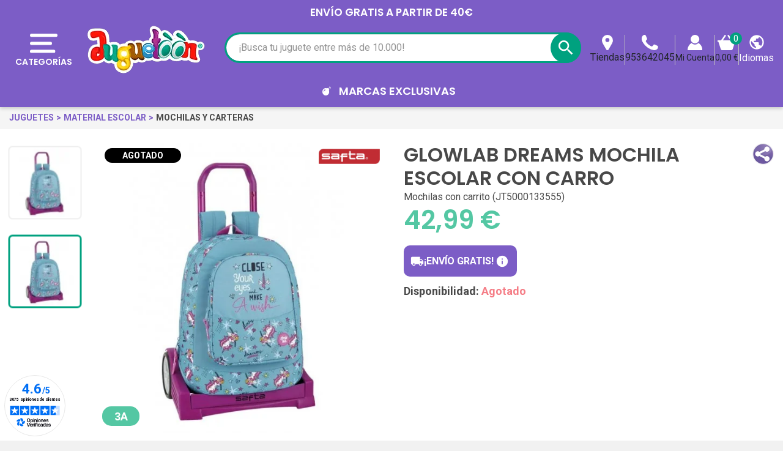

--- FILE ---
content_type: text/html; charset=utf-8
request_url: https://www.juguetienda.es/glowlab-dreams-mochila-escolar-con-carro
body_size: 60784
content:
<!doctype html>
<html lang="es">

  <head>
    
      
  <link rel="preconnect" href="//fonts.gstatic.com/" crossorigin>
<link rel="preconnect" href="//ajax.googleapis.com" crossorigin>
<script type="text/javascript">
    WebFontConfig = {
        google: { families: [ 'Noto+Sans:400,700' ] }
    };
    (function() {
        var wf = document.createElement('script');
        wf.src = 'https://ajax.googleapis.com/ajax/libs/webfont/1/webfont.js';
        wf.type = 'text/javascript';
        wf.async = 'true';
        var s = document.getElementsByTagName('script')[0];
        s.parentNode.insertBefore(wf, s);
    })(); </script>


  <meta charset="utf-8">


  <meta http-equiv="x-ua-compatible" content="ie=edge">



  <title>Glowlab Dreams Mochila Escolar con Carro</title>
    
    <script id='lgcookieslaw_script_gtm'>
        window.dataLayer = window.dataLayer || [];
        function gtag(){
            dataLayer.push(arguments);
        }

        gtag('consent', 'default', {
            'ad_storage': 'denied',
            'ad_user_data': 'denied',
            'ad_personalization': 'denied',
            'analytics_storage': 'denied',
            'personalization_storage': 'granted',
            'security_storage': 'granted'
        });
    </script>

  <meta name="description" content="Mochila escolar con carro de Glowlab de color azul con estampado de unicornios y una frase original. Con espacio para guardar todo tu material escolar. Esta">
  <meta name="keywords" content="glowlab dreams mochila escolar con carro, mochilas con carrito, comprar glowlab dreams mochila escolar con carro, juguetoon, juguetes">
  <meta name="theme-color" content="#7C5DC6">
  <meta name="apple-mobile-web-app-status-bar-style" content="black">
        
      <link rel="canonical" href="https://www.juguetienda.es/glowlab-dreams-mochila-escolar-con-carro">
    
                    <link rel="alternate" href="https://www.juguetienda.es/glowlab-dreams-mochila-escolar-con-carro" hreflang="es">
              <link rel="alternate" href="https://www.juguetoon.pt/mochila-escolar-glowlab-dreams-com-carrinho" hreflang="pt-PT">
              

  <meta property="og:title" content="Glowlab Dreams Mochila Escolar con Carro" />
<meta property="og:description" content="Mochila escolar con carro de Glowlab de color azul con estampado de unicornios y una frase original. Con espacio para guardar todo tu material escolar. Esta" />
<meta property="og:type" content="website" />
<meta property="og:url" content="https://www.juguetienda.es/glowlab-dreams-mochila-escolar-con-carro" />
<meta property="og:site_name" content="Juguetoon" />

  <meta property="og:type" content="product" />
            <meta property="og:image" content="https://www.juguetienda.es/58029-home_default/glowlab-dreams-mochila-escolar-con-carro.jpg" />
          <meta property="og:image" content="https://www.juguetienda.es/58030-home_default/glowlab-dreams-mochila-escolar-con-carro.jpg" />
        <meta property="og:image:height" content="326" />
    <meta property="og:image:width" content="326" />

        <meta property="product:price:amount" content="42.99" />
    <meta property="product:price:currency" content="EUR" />
            <meta property="product:brand" content="Safta" />
    <meta property="og:availability" content="out of stock" />






  



  <meta name="viewport" content="width=device-width, initial-scale=1">



  <link rel="icon" type="image/vnd.microsoft.icon" href="https://www.juguetienda.es/modules/arseopro/uploads/favicon_65bd233459c31_96x96.png?1651355212">
  <link rel="shortcut icon" type="image/x-icon" href="https://www.juguetienda.es/modules/arseopro/uploads/favicon_65bd233459c31_96x96.png?1651355212">



  <link href="https://fonts.googleapis.com/css2?family=Material+Icons" rel="stylesheet">

<link rel="stylesheet" href="/js/jquery/plugins/basictable/basictable.min.css">



  	

  <script type="text/javascript">
        var ASSearchUrl = "https:\/\/www.juguetienda.es\/module\/pm_advancedsearch4\/advancedsearch4";
        var CONFIGS = {"PET_VERSION":"4.1.3.1","PET_HOOK":"hook_display_product_extra_content","PET_STYLE_TABS":"tab_horizontal","PET_OVERRIDE_CSS":"","PET_OVERRIDE_JS":"","PET_ENABLE_DEBUG":"0","PET_IP_DEBUG":"","PET_CAPTCHA_CONTACT_FORM":"0","PET_CAPTCHA_PUBLIC_KEY":"","PET_DUPLICATE_CONTENT_TABS":"0","PET_ORDER_TABS":"native_first","PET_IGNORE_SELECTORS":".pts_content_ifeedback_products","PET_BG_COLOR_TABS":"","PET_FONT_COLOR_TABS":"","PET_BG_COLOR_SLTED_TABS":"","PET_FONT_COLOR_SLTED_TABS":"","PET_BG_COLOR_HOVER_TABS":"","PET_FONT_COLOR_HOVER_TABS":"","PET_ADD_BORDER_SLTED_TABS":"0","PET_BORDER_COLOR_SLTED_TABS":"","PET_RM":"0"};
        var CSL = {"Module":{"name":"pts_carousel","displayName":"PTS Carousel","version":"5.0.0.1","domain":"www.juguetienda.es","token":"oxrRgpa9pahe8-4Tj1O5UPuIVZVEYRskdAG6mYWpwhU","addons":true,"checksum":"a49e6f9aaf65aeb4a8a53f1b1b6bbce1"},"Global":{"isLogged":false,"isCustomer":false,"isGuest":false,"isVirtualCart":false,"isMobile":false,"isHideEmptyCarousel":false,"pageName":"product","Directories":{"root":"\/modules\/pts_carousel\/","img":"\/modules\/pts_carousel\/views\/img\/"}},"Language":{"isRTL":false},"TranslationList":{"noProductsToDisplay":"No hay productos para mostrar","productsResetSuccess":"Los productos se restablecieron exitosamente","productsResetError":"Ocurri\u00f3 un error al restablecer los productos.","seeMore":"Ver m\u00e1s"},"RouteList":{"Carousel":{"get":"https:\/\/www.juguetienda.es\/carousel\/get"}}};
        var JUG = {"CART":{"products":[],"totals":{"total":{"type":"total","label":"Total","amount":0,"value":"0,00\u00a0\u20ac"},"total_including_tax":{"type":"total","label":"Total","amount":0,"value":"0,00\u00a0\u20ac"},"total_excluding_tax":{"type":"total","label":"Total (impuestos excl.)","amount":0,"value":"0,00\u00a0\u20ac"}},"subtotals":{"products":{"type":"products","label":"Total Productos","amount":0,"value":"0,00\u00a0\u20ac"},"discounts":null,"shipping":{"type":"shipping","label":"Env\u00edo","amount":0,"value":""},"tax":null},"products_count":0,"summary_string":"Hay 0 juguetes en tu carrito","labels":{"tax_short":" ","tax_long":" "},"id_address_delivery":0,"id_address_invoice":0,"is_virtual":false,"vouchers":{"allowed":1,"added":[]},"discounts":[],"minimalPurchase":0,"minimalPurchaseRequired":"","jugMinimalPurchaseAmount":0.1,"jugMinimalPurchaseValue":"0,10\u00a0\u20ac"},"TEXT_TOP":[{"text":"ENV\u00cdO GRATIS a partir de 40\u20ac","time":"4"}],"AGES":[{"id":2,"id_shop":"1","text":"0 a 6M","color":"#54c7a3","url":"s-3\/edad-0m+3m+6m","enabled":"1","id_shop_list":[],"force_id":false},{"id":3,"id_shop":"1","text":"6 a 12M","color":"#54c7a3","url":"s-3\/edad-6m+9m+10m+12m","enabled":"1","id_shop_list":[],"force_id":false},{"id":4,"id_shop":"1","text":"1 a 2A","color":"#54c7a3","url":"s-3\/edad-12m+18m+24m","enabled":"1","id_shop_list":[],"force_id":false},{"id":5,"id_shop":"1","text":"3 a 5A","color":"#54c7a3","url":"s-3\/edad-3a+4a+5a","enabled":"1","id_shop_list":[],"force_id":false},{"id":6,"id_shop":"1","text":"6 a 8A","color":"#54c7a3","url":"s-3\/edad-6a+7a+8a","enabled":"1","id_shop_list":[],"force_id":false},{"id":7,"id_shop":"1","text":"+8A","color":"#54c7a3","url":"s-3\/edad-9a+10a++12a+13a","enabled":"1","id_shop_list":[],"force_id":false}],"LABELS":{"UNIT":"x und.","FREE_SHIPPING":"Env\u00edo gratis","AMOUNT_LEFT":"Solo te faltan __PRICE__ para conseguir","CART_EMPTY":"No hay productos en tu carrito","DECREASE_PRODUCT":"Disminuir tu producto","INCREASE_PRODUCT":"Incrementar tu producto","DELETE_OF_CART":"Eliminar tu producto","ADD_TOY_TO_WISHLIST":"A\u00f1ade este juguete a tu lista de juguetes","TOY_ON_WISHLIST":"Tu Juguete esta en la lista de juguetes","SHIPPING":"Env\u00edo","SHIPPING_COST_INFORMATION":"Ser\u00e1 calculado a continuaci\u00f3n, seg\u00fan tu direcci\u00f3n de env\u00edo. "},"AMOUNT_LEFT_TO_FREE_SHIPPING":40,"hookDisplayQuantityDiscountProCustom5":""};
        var Juguetienda = {"actions_controller_url":"https:\/\/www.juguetienda.es\/module\/juguetienda\/actions?token=f0cd80a8b6766fee3a7ba43bb9581323"};
        var OPC = {"Module":{"token":"kw4m62Rtewe9PuHcyuB_OMhTTXWAvBJ1Ozc4KloZAB8"},"General":{"socialNetworkList":{"Facebook":{"enabled":true,"keys":{"id":"959917112167939"},"linkToConnect":"https:\/\/www.juguetienda.es\/checkout\/myaccount\/loginSocialCustomer?provider=Facebook"},"Google":{"enabled":true,"keys":{"id":"678878157437-vrj0chl8vdkm0hgc6b9gsfo6l2dmlsjp.apps.googleusercontent.com"},"linkToConnect":"https:\/\/www.juguetienda.es\/checkout\/myaccount\/loginSocialCustomer?provider=Google"}}},"MyAccount":{"SocialNetwork":{"saveAndLoginCustomerUrl":"https:\/\/www.juguetienda.es\/checkout\/myaccount\/socialnetwork\/saveAndLoginCustomer","loginSocialCustomerUrl":"https:\/\/www.juguetienda.es\/checkout\/myaccount\/loginSocialCustomer"}}};
        var PRESTA_GMAIL_CLIENT_ID = "678878157437-vrj0chl8vdkm0hgc6b9gsfo6l2dmlsjp.apps.googleusercontent.com";
        var PresTeamShop = {"success_code":0,"error_code":-1};
        var ProductExtraTabs = {"actions_productextratabs":"https:\/\/www.juguetienda.es\/module\/productextratabs\/actions","module_dir":"\/modules\/productextratabs\/","pts_static_token":"b49f64b6edfe3ccdb55143c7cd560fd8","id_product":12854,"Msg":{"reviews_tab":"Opiniones","button_file_text":"Seleccionar","require_captcha":"Debes validar el captcha"}};
        var added_img = "https:\/\/www.juguetienda.es\/modules\/prestasmartwishlist\/views\/img\/icon5.png";
        var as4_orderBySalesAsc = "Los menos vendidos primero";
        var as4_orderBySalesDesc = "Los m\u00e1s vendidos primero";
        var btPixel = {"btnAddToWishlist":"a[id=\"productListBtn\"]","tagContent":{"sPixel":"859648084195816","aDynTags":{"content_type":{"label":"content_type","value":"product"},"content_ids":{"label":"content_ids","value":"[JT5000133555]"},"value":{"label":"value","value":42.99},"currency":{"label":"currency","value":"EUR"},"content_name":{"label":"content_name","value":"Glowlab Dreams Mochila Escolar con Carro"},"content_category":{"label":"content_category","value":"Mochilas con carrito"}},"sCR":"\n","aTrackingType":{"label":"tracking_type","value":"ViewContent"},"sJsObjName":"oPixelFacebook"},"tagContentApi":"{\"sPixel\":\"859648084195816\",\"aDynTags\":{\"content_type\":{\"label\":\"content_type\",\"value\":\"product\"},\"content_ids\":{\"label\":\"content_ids\",\"value\":\"[JT5000133555]\"},\"value\":{\"label\":\"value\",\"value\":42.99},\"currency\":{\"label\":\"currency\",\"value\":\"EUR\"},\"content_name\":{\"label\":\"content_name\",\"value\":\"Glowlab Dreams Mochila Escolar con Carro\"},\"content_category\":{\"label\":\"content_category\",\"value\":\"Mochilas con carrito\"}},\"sCR\":\"\\n\",\"aTrackingType\":{\"label\":\"tracking_type\",\"value\":\"ViewContent\"},\"sJsObjName\":\"oPixelFacebook\"}","tagContentApiCheck":"3eecf7a9f84e0a5245f034d2b989c298","ApiToken":"76cd07f05f8eb6e57e5c7eddc60a99b7","pixel_id":"859648084195816","activate_pixel":"1","bUseConsent":"0","iConsentConsentLvl":0,"bConsentHtmlElement":"button.lgcookieslaw-button","bConsentHtmlElementSecond":"button.lgcookieslaw-button","bUseAxeption":"0","token":"d7dde33bda16a4401e15fbbe7f2c8a00","ajaxUrl":"https:\/\/www.juguetienda.es\/module\/facebookproductad\/ajax","external_id":0,"useAdvancedMatching":true,"advancedMatchingData":false,"eventId":"0","fbdaSeparator":"v","pixelCurrency":"EUR","comboExport":"0","prefix":"J","prefixLang":"ES","useConversionApi":"1","useApiForPageView":"1","currentPage":"product","id_order":false,"id_product_attribute":false};
        var check_bellow = "Por favor, marque a continuaci\u00f3n:";
        var for_error3 = "No hay ninguna cuenta registrada para esta direcci\u00f3n de correo electr\u00f3nico.";
        var for_error4 = "No puede volver a generar la contrase\u00f1a para esta cuenta.";
        var for_error5 = "Su contrase\u00f1a no se puede regenerar en este momento.";
        var for_error6 = "Se produjo un error al enviar el correo electr\u00f3nico.";
        var lggoogleanalytics_link = "https:\/\/www.juguetienda.es\/module\/lggoogleanalytics\/gtag?token=7a35a326c9c47164156324df52620298";
        var lggoogleanalytics_token = "7a35a326c9c47164156324df52620298";
        var loginsuccess = "Iniciar sesi\u00f3n con \u00e9xito.";
        var myaccount = "https:\/\/www.juguetienda.es\/mi-cuenta";
        var normal_img = "https:\/\/www.juguetienda.es\/modules\/prestasmartwishlist\/views\/img\/icon.png";
        var oosn_id_module = "98";
        var p_version = "1.7";
        var presta_ajax_login_module = 1;
        var presta_ajax_login_process = "https:\/\/www.juguetienda.es\/module\/ajaxloginpopup\/identity";
        var presta_controller_name = "product";
        var presta_customer_error = "Inicie sesi\u00f3n para agregar el producto a la lista de deseos";
        var presta_fb_app_key = "959917112167939";
        var presta_fb_app_version = "v2.7";
        var presta_id_ps_product = "12854";
        var presta_list_error = "Proporcione el nombre de la lista";
        var presta_list_max_error = "No puedes crear m\u00e1s de 10 lista de deseos";
        var presta_mylist_url = "https:\/\/www.juguetienda.es\/module\/prestasmartwishlist\/mylist";
        var presta_process_url = "https:\/\/www.juguetienda.es\/module\/prestasmartwishlist\/process";
        var presta_select_error = "Por favor seleccione productos";
        var presta_smarty_wishlist = 1;
        var presta_wishlist_id_product = "12854";
        var prestashop = {"cart":{"products":[],"totals":{"total":{"type":"total","label":"Total","amount":0,"value":"0,00\u00a0\u20ac"},"total_including_tax":{"type":"total","label":"Total","amount":0,"value":"0,00\u00a0\u20ac"},"total_excluding_tax":{"type":"total","label":"Total (impuestos excl.)","amount":0,"value":"0,00\u00a0\u20ac"}},"subtotals":{"products":{"type":"products","label":"Total Productos","amount":0,"value":"0,00\u00a0\u20ac"},"discounts":null,"shipping":{"type":"shipping","label":"Env\u00edo","amount":0,"value":""},"tax":null},"products_count":0,"summary_string":"Hay 0 juguetes en tu carrito","vouchers":{"allowed":1,"added":[]},"discounts":[],"minimalPurchase":0,"minimalPurchaseRequired":""},"currency":{"id":1,"name":"Euro","iso_code":"EUR","iso_code_num":"978","sign":"\u20ac"},"customer":{"lastname":"","firstname":"","email":"","birthday":"0000-00-00","newsletter":"0","newsletter_date_add":"0000-00-00 00:00:00","optin":"0","website":null,"company":null,"siret":null,"ape":null,"is_logged":false,"gender":{"type":null,"name":null},"addresses":[]},"language":{"name":"Espa\u00f1ol","iso_code":"es","locale":"es-ES","language_code":"es","is_rtl":"0","date_format_lite":"d\/m\/Y","date_format_full":"d\/m\/Y H:i:s","id":1},"page":{"title":"","canonical":"https:\/\/www.juguetienda.es\/glowlab-dreams-mochila-escolar-con-carro","meta":{"title":"Glowlab Dreams Mochila Escolar con Carro","description":"Mochila escolar con carro de Glowlab de color azul con estampado de unicornios y una frase original. Con espacio para guardar todo tu material escolar. Esta","keywords":"glowlab dreams mochila escolar con carro, mochilas con carrito, comprar glowlab dreams mochila escolar con carro, juguetoon, juguetes","robots":"index"},"page_name":"product","body_classes":{"lang-es":true,"lang-rtl":false,"country-ES":true,"currency-EUR":true,"layout-full-width":true,"page-product":true,"tax-display-enabled":true,"product-id-12854":true,"product-Glowlab Dreams Mochila Escolar con Carro":true,"product-id-category-3974":true,"product-id-manufacturer-91":true,"product-id-supplier-113":true,"product-available-for-order":true},"admin_notifications":[]},"shop":{"name":"Juguetoon","logo":"https:\/\/www.juguetienda.es\/img\/espana-logo-1647628659.jpg","stores_icon":"https:\/\/www.juguetienda.es\/img\/logo_stores.png","favicon":"https:\/\/www.juguetienda.es\/modules\/arseopro\/uploads\/favicon_65bd233459c31_96x96.png"},"urls":{"base_url":"https:\/\/www.juguetienda.es\/","current_url":"https:\/\/www.juguetienda.es\/glowlab-dreams-mochila-escolar-con-carro","shop_domain_url":"https:\/\/www.juguetienda.es","img_ps_url":"https:\/\/www.juguetienda.es\/img\/","img_cat_url":"https:\/\/www.juguetienda.es\/img\/c\/","img_lang_url":"https:\/\/www.juguetienda.es\/img\/l\/","img_prod_url":"https:\/\/www.juguetienda.es\/img\/p\/","img_manu_url":"https:\/\/www.juguetienda.es\/img\/m\/","img_sup_url":"https:\/\/www.juguetienda.es\/img\/su\/","img_ship_url":"https:\/\/www.juguetienda.es\/img\/s\/","img_store_url":"https:\/\/www.juguetienda.es\/img\/st\/","img_col_url":"https:\/\/www.juguetienda.es\/img\/co\/","img_url":"https:\/\/www.juguetienda.es\/themes\/juguetienda\/assets\/img\/","css_url":"https:\/\/www.juguetienda.es\/themes\/juguetienda\/assets\/css\/","js_url":"https:\/\/www.juguetienda.es\/themes\/juguetienda\/assets\/js\/","pic_url":"https:\/\/www.juguetienda.es\/upload\/","pages":{"address":"https:\/\/www.juguetienda.es\/direccion","addresses":"https:\/\/www.juguetienda.es\/direcciones","authentication":"https:\/\/www.juguetienda.es\/iniciar-sesion","cart":"https:\/\/www.juguetienda.es\/carrito","category":"https:\/\/www.juguetienda.es\/index.php?controller=category","cms":"https:\/\/www.juguetienda.es\/index.php?controller=cms","contact":"https:\/\/www.juguetienda.es\/contactenos","discount":"https:\/\/www.juguetienda.es\/descuento","guest_tracking":"https:\/\/www.juguetienda.es\/seguimiento-pedido-invitado","history":"https:\/\/www.juguetienda.es\/historial-compra","identity":"https:\/\/www.juguetienda.es\/datos-personales","index":"https:\/\/www.juguetienda.es\/","my_account":"https:\/\/www.juguetienda.es\/mi-cuenta","order_confirmation":"https:\/\/www.juguetienda.es\/confirmacion-pedido","order_detail":"https:\/\/www.juguetienda.es\/index.php?controller=order-detail","order_follow":"https:\/\/www.juguetienda.es\/seguimiento-pedido","order":"https:\/\/www.juguetienda.es\/pedido","order_return":"https:\/\/www.juguetienda.es\/index.php?controller=order-return","order_slip":"https:\/\/www.juguetienda.es\/facturas-abono","pagenotfound":"https:\/\/www.juguetienda.es\/pagina-no-encontrada","password":"https:\/\/www.juguetienda.es\/recuperar-contrasena","pdf_invoice":"https:\/\/www.juguetienda.es\/index.php?controller=pdf-invoice","pdf_order_return":"https:\/\/www.juguetienda.es\/index.php?controller=pdf-order-return","pdf_order_slip":"https:\/\/www.juguetienda.es\/index.php?controller=pdf-order-slip","prices_drop":"https:\/\/www.juguetienda.es\/productos-rebajados","product":"https:\/\/www.juguetienda.es\/index.php?controller=product","search":"https:\/\/www.juguetienda.es\/busqueda","sitemap":"https:\/\/www.juguetienda.es\/mapa-del-sitio","stores":"https:\/\/www.juguetienda.es\/tiendas","supplier":"https:\/\/www.juguetienda.es\/proveedor","register":"https:\/\/www.juguetienda.es\/iniciar-sesion?create_account=1","order_login":"https:\/\/www.juguetienda.es\/pedido?login=1"},"alternative_langs":{"es":"https:\/\/www.juguetienda.es\/glowlab-dreams-mochila-escolar-con-carro","pt-PT":"https:\/\/www.juguetoon.pt\/mochila-escolar-glowlab-dreams-com-carrinho"},"theme_assets":"\/themes\/juguetienda\/assets\/","actions":{"logout":"https:\/\/www.juguetienda.es\/?mylogout="},"no_picture_image":{"bySize":{"small_default":{"url":"https:\/\/www.juguetienda.es\/img\/p\/es-default-small_default.jpg","width":114,"height":114},"cart_default":{"url":"https:\/\/www.juguetienda.es\/img\/p\/es-default-cart_default.jpg","width":125,"height":125},"pdt_180":{"url":"https:\/\/www.juguetienda.es\/img\/p\/es-default-pdt_180.jpg","width":180,"height":180},"socialnetwork":{"url":"https:\/\/www.juguetienda.es\/img\/p\/es-default-socialnetwork.jpg","width":200,"height":200},"pdt_300":{"url":"https:\/\/www.juguetienda.es\/img\/p\/es-default-pdt_300.jpg","width":300,"height":300},"home_default":{"url":"https:\/\/www.juguetienda.es\/img\/p\/es-default-home_default.jpg","width":326,"height":326},"pdt_360":{"url":"https:\/\/www.juguetienda.es\/img\/p\/es-default-pdt_360.jpg","width":360,"height":360},"medium_default":{"url":"https:\/\/www.juguetienda.es\/img\/p\/es-default-medium_default.jpg","width":452,"height":452},"pdt_540":{"url":"https:\/\/www.juguetienda.es\/img\/p\/es-default-pdt_540.jpg","width":540,"height":540},"large_default":{"url":"https:\/\/www.juguetienda.es\/img\/p\/es-default-large_default.jpg","width":800,"height":800}},"small":{"url":"https:\/\/www.juguetienda.es\/img\/p\/es-default-small_default.jpg","width":114,"height":114},"medium":{"url":"https:\/\/www.juguetienda.es\/img\/p\/es-default-home_default.jpg","width":326,"height":326},"large":{"url":"https:\/\/www.juguetienda.es\/img\/p\/es-default-large_default.jpg","width":800,"height":800},"legend":""}},"configuration":{"display_taxes_label":true,"display_prices_tax_incl":true,"is_catalog":false,"show_prices":true,"opt_in":{"partner":true},"quantity_discount":{"type":"discount","label":"Descuento unitario"},"voucher_enabled":1,"return_enabled":0},"field_required":[],"breadcrumb":{"links":[{"title":"Inicio","url":"https:\/\/www.juguetienda.es\/"},{"title":"Juguetes","url":"https:\/\/www.juguetienda.es\/juguetes"},{"title":"Material Escolar","url":"https:\/\/www.juguetienda.es\/material-escolar"},{"title":"Mochilas y carteras","url":"https:\/\/www.juguetienda.es\/mochilas-y-carteras"},{"title":"Glowlab Dreams Mochila Escolar con Carro","url":"https:\/\/www.juguetienda.es\/glowlab-dreams-mochila-escolar-con-carro"}],"count":5},"link":{"protocol_link":"https:\/\/","protocol_content":"https:\/\/"},"time":1768702994,"static_token":"d7dde33bda16a4401e15fbbe7f2c8a00","token":"b6f764d76855dac70bb015f1c9d2b4b5","debug":false};
        var psemailsubscription_subscription = "https:\/\/www.juguetienda.es\/module\/ps_emailsubscription\/subscription";
        var re_size = "normal";
        var re_theme = "light";
        var re_version = "1";
        var recovery = "https:\/\/www.juguetienda.es\/recuperar-contrasena";
        var recovery_success = "Se ha enviado un correo electr\u00f3nico de confirmaci\u00f3n a su direcci\u00f3n.";
        var reg_error1 = "Por favor seleccione el g\u00e9nero";
        var reg_error10 = "No puedes crear una cuenta de invitado";
        var reg_error11 = "Ya se ha registrado una cuenta con esta direcci\u00f3n de correo electr\u00f3nico.";
        var reg_error12 = "Fecha de nacimiento invalida.";
        var reg_error13 = "No se puede enviar el correo electr\u00f3nico.";
        var reg_error14 = "Ocurri\u00f3 un error al crear su cuenta.";
        var reg_error15 = "An account using this email address has already been registered.\n                        Please enter a valid password or request a new one";
        var reg_error2 = "El nombre no puede estar vac\u00edo.";
        var reg_error3 = "El apellido no puede estar vac\u00edo.";
        var reg_error4 = "Por favor introduzca su correo electr\u00f3nico.";
        var reg_error5 = "La contrase\u00f1a no puede estar vac\u00eda.";
        var reg_error6 = "Seleccione la fecha de nacimiento.";
        var reg_error7 = "Seleccione el mes.";
        var reg_error8 = "Seleccione un A\u00f1o.";
        var reg_error9 = "El correo no es v\u00e1lido.";
        var site_key = "6Lf2fk0UAAAAAMZRrweNyw4I2GLFhb5yYbk_zWaa";
        var success = "Cuenta creada con \u00e9xito.";
        var theme_name = "juguetienda";
        var there_is1 = "Hay 1 error";
        var token = "d7dde33bda16a4401e15fbbe7f2c8a00";
        var validate_first = "No soy un robot, haga clic de nuevo en suscribirse.";
        var whitelist_m = "";
        var whitelisted = false;
        var wrong_captcha = "Captcha incorrecto.";
      </script>
		<link rel="stylesheet" href="https://www.juguetienda.es/themes/juguetienda/assets/cache/product-3f4d205666.css" media="all">
		<link rel="stylesheet" href="https://www.juguetienda.es/themes/juguetienda/assets/cache/theme-08d0bf5666.css" media="all">
	
	
	<script src="https://www.google.com/recaptcha/api.js?hl=es" ></script>


	<script>
			var code_promo_enabled = true;
		</script>
        <link rel="preload" href="/modules/creativeelements/views/lib/ceicons/fonts/ceicons.woff2?fj664s"
            as="font" type="font/woff2" crossorigin>
        <!--CE-JS-->


  <script>
                var jprestaUpdateCartDirectly = 0;
                var jprestaUseCreativeElements = 1;
                </script><script>
pcRunDynamicModulesJs = function() {
// Autoconf - 2023-02-01T03:03:39+01:00
// ps_shoppingcart No activar emit updatecart refresh ya que falla loading de carrito lateral, - información de torta, bloque de resumen y apertura carrito lateral de la pagina carrito
//setTimeout("prestashop.emit('updateCart', {reason: {linkAction: 'refresh'}, resp: {}});", 10);
// creativeelements
$.ajax({
    url: prestashop.urls.pages.cart,
    method: 'POST',
    dataType: 'json',
    data: {
        ajax: 1,
        action: 'update'
    }
}).then(function(resp) {
    if (resp.success && resp.cart) {
        prestashop.emit('updateCart', {
            reason: {
                linkAction: 'refresh'
            },
            resp: resp
        });
    }
});
// estimateddelivery
if ($(".ed_countdown").length != 0) {
    var time_limit = $(".ed_countdown").data('rest');
    var curr_hour = new Date();
    curr_hour = curr_hour.getHours() + ':' + curr_hour.getMinutes();
    time_limit = time_limit.split(':');
    if (time_limit[0] == 0 && time_limit[1] < 59) {
        time_limit[1]++
    }
    edCountdown();
    var ed_count_color = $(".ed_countdown").css('color')
}

function edCountdown() {
    var time = '';
    time_limit[1] -= 1;
    if (time_limit[1] < 0) {
        time_limit[1] += 60;
        time_limit[0]--;
        if (time_limit[0] < 10 && time_limit[0] > 0) {
            time_limit[0] = '0' + time_limit[0]
        }
        if (time_limit[0] < 1) {
            time = ed_refresh
        }
    }
    if (time_limit[1] < 10 && time_limit[1] > 0) {
        time_limit[1] = '0' + time_limit[1]
    }
    if (time == '') {
        time = (time_limit[0] != 0 ? parseInt(time_limit[0]) + ' ' + ed_hours + ' ' + ed_and + ' ' : '') + (parseInt(time_limit[1]) + ' ' + ed_minutes)
        $(".ed_countdown").html(time);
        setTimeout(function() {
            edCountdown()
        }, 60000)
    } else {
        $(".ed_orderbefore").html(ed_refresh)
    }
}
if (typeof ed_product_placement_init === 'function') {ed_product_placement_init(10);}

// lgcookieslaw Se comenta ya que genera error en la personalización de cookies
if (typeof LGCookiesLawFront == 'function') {
   //console.log('****************************************');
   //Agregado Presteamshop: Soluciona la falla de switch de la personalización de cookies
   $("#lgcookieslaw_cancel_button, .lgcookieslaw-accept-button, .lgcookieslaw-reject-button, .lgcookieslaw-partial-accept-button, .lgcookieslaw-slider, .lgcookieslaw-banner-close-button").off("click");
   //End Soluciona la falla de switch
   var object_lgcookieslaw_front = new LGCookiesLawFront();
   object_lgcookieslaw_front.init();
}

//Solución a funcionalidad de consentimiento gdpr del modulo hioutofstocknotification al estar jpresta activo
if (prestashop.page.page_name === 'product') {
	readyGdprConsent();
}
};</script><script type="text/javascript">
    var staticurl = "static-eu.oct8ne.com/api/v2/oct8ne.js";
    var oct8ne = document.createElement("script");
    oct8ne.type = "text/javascript";
    oct8ne.src =
            (document.location.protocol == "https:" ? "https://" : "http://")
            + staticurl
            + '?' + (Math.round(new Date().getTime() / 86400000));
    oct8ne.async = true;
    oct8ne.license = "3F5244C44E1838873C3BC334B3582F79";
    oct8ne.server = "backoffice-eu.oct8ne.com/";
    oct8ne.baseUrl = "//www.juguetienda.es";
    oct8ne.checkoutUrl = "//www.juguetienda.es/pedido";
    oct8ne.loginUrl = "//www.juguetienda.es/iniciar-sesion";
    oct8ne.checkoutSuccessUrl = "//www.juguetienda.es/confirmacion-pedido";
    oct8ne.locale = "es";
    oct8ne.currencyCode = "EUR";	
    oct8ne.platform = "prestashop";	
    oct8ne.apiVersion = "2.5";	
    oct8ne.onProductAddedToCart = function(productId) {
        if (typeof ajaxCart != 'undefined'){
            ajaxCart.refresh();
        }
    };

 

    oct8ne.currentProduct = {
            id: "12854",
            thumbnail: "https://www.juguetienda.es/58029/glowlab-dreams-mochila-escolar-con-carro.jpg"
    };
    insertOct8ne();
  
    function insertOct8ne() {
        if (!window.oct8neScriptInserted) {
            var s = document.getElementsByTagName("script")[0];
            s.parentNode.insertBefore(oct8ne, s);
            window.oct8neScriptInserted = true;
        }
    }   
</script>
<script src="https://apis.google.com/js/platform.js" async defer></script>
<input type="hidden" name="id_ps_product" value="" />
<input type="hidden" name="id_ps_product_attr" value="" />
<div id="presta-login" class="modal fade" role="dialog">
	<div class="modal-dialog">
		<div class="modal-content">
	    	<div class="modal-header">
	    		<button type="button" class="close" data-dismiss="modal">&times;</button>
	    		<h4 class="modal-title">Entra en tu cuenta</h4>
	    	</div>
							<div class="social-box">
				<div class="ju-ajaxloginpopup-message-social text-center">Crea tu cuenta, para poder añadir este juguete a tu lista de deseos</div>
					<div id="display_opc_social_network" class="opc-bootstrap-513">
        <div class="opc_social_network_list">
        <span class="d-block text-center title">
            Para un pago más rápido, inicie sesión o regístrese usando su cuenta social
        </span>
        <div class="buttons-content">
                            <button type="button"
                    class="btn btn-sm btn-Facebook"
                    data-link-to-connect="https://www.juguetienda.es/checkout/myaccount/loginSocialCustomer?provider=Facebook"
                >
                    <img src="/modules/onepagecheckoutps/views/img/social/icon-facebook.png" alt="Facebook">
                    <span class="network-name">
                        Facebook
                    </span>
                </button>
                            <button type="button"
                    class="btn btn-sm btn-Google"
                    data-link-to-connect="https://www.juguetienda.es/checkout/myaccount/loginSocialCustomer?provider=Google"
                >
                    <img src="/modules/onepagecheckoutps/views/img/social/icon-google.png" alt="Google">
                    <span class="network-name">
                        Google
                    </span>
                </button>
            
                    </div>

                
    </div>

    <link rel="stylesheet" href="/modules/onepagecheckoutps/views/css/front/social_network.css" type="text/css" media="all" />
    <script type="text/javascript" src="/modules/onepagecheckoutps/views/js/front/social_network.js"></script>
    <script type="text/javascript" src="/modules/onepagecheckoutps/views/js/front/reskyt.js"></script>
</div>
									</div>
        <div class="or-block mt-3 align-items-center">
          <div class="col">
              <hr>
          </div>
          <div class="text-center">
              <span class="or-text">
                  O
              </span>
          </div>
          <div class="col">
              <hr>
          </div>
        </div>
      			    	<div class="modal-body">
	    		<form id="loginform" method="POST" class="form-horizontal" role="form" action="https://www.juguetienda.es/module/ajaxloginpopup/identity">
            <div class="ju-ajaxloginpopup-message">Es necesario tener una cuenta para añadir el producto a tu lista de deseos</div>
	    			<div id="msg" class="alert hidecontent"></div>
	    			<div class="clearfix form-group">
	    					    				<div class="col-xs-12 col-md-12">
	    					<input id="login-username" type="text" class="form-control" name="username" value="" placeholder="Correo electrónico">
	    				</div>
	    			</div>
	    			<div class="clearfix form-group">
	    					    				<div class="col-xs-12 col-md-12">
	    					<input id="login-password" type="password" class="form-control" name="password" placeholder="Contraseña">
	    				</div>
	    			</div>
		            <div class="clearfix form-group">
		            	<div class="col-md-6 nopaddingleft">
		            		<button type="submit" id="presta-btn-login" class="btn btn-success">Iniciar sesión</button>
		            		<img class="hidecontent" src="/modules/ajaxloginpopup/views/img/loading.gif" width="25">
		            	</div>
		            	<div class="col-md-6 textright">
		            		<a href="javascript:void(0);" id="presta-paswdforgot">¿Olvidaste tu contraseña?</a>
		            	</div>
		            </div>
		        </form>
		    </div>
	      	<div class="modal-footer">
	      		¿No tienes cuenta?
	      		<a href="javascript:void(0);" id="presta-singup">Crear cuenta</a>
	      	</div>
		</div>
	</div>
</div>

<div id="presta-register" class="modal fade" role="dialog">
	<div class="modal-dialog">
		<div class="modal-content">
	    	<div class="modal-header">
	    		<button type="button" class="close" data-dismiss="modal">&times;</button>
	    		<h4 class="modal-title">crea tu cuenta</h4>
	    	</div>
        <span id="ju-ajaxloginpopup-msgwelcome" class="hidecontent">Bienvenido a Juguetoon, tu cuenta ha sido creada</span>
	    	<form id="signupform" class="form-horizontal" role="form" action="https://www.juguetienda.es/module/ajaxloginpopup/identity">
	    		<div class="modal-body">
	    			<div id="regmsg" class="alert hidecontent"></div>
	    			<input type="hidden" name="req_gender" id="req_gender" value="0">
          			<input type="hidden" name="DOB" id="DOB" value="0">
	    			<div class="clearfix form-group">
	    				<label class="col-md-3 control-label customlabel ">
                            Tratamiento
                        </label>
			            <div class="col-xs-9 col-md-9">
				            <label class="radio-inline">
				                <input type="radio" name="gender" value="1">  Sr. 
				            </label>
				            <label class="radio-inline">
				                <input type="radio" name="gender" value="2" > Sra. 
				            </label>
				        </div>
			        </div>
	    			<div class="clearfix form-group">
	    					    				<div class="col-md-9">
	    					<input type="text" class="form-control custominput" id="mz-firstname" name="firstname" placeholder="Nombre ">
	    				</div>
	    			</div>
	    			<div class="clearfix form-group ju-ajaxloginpopup-lastname">
	    					    				<div class="col-md-9">
	    					<input type="text" class="form-control custominput" id="mz-lastname" name="lastname" placeholder="Apellidos " value=".">
	    				</div>
	    			</div>
	    			<div class="clearfix form-group">
	    					    				<div class="col-md-9">
	    					<input type="text" class="form-control custominput" id="mz-new-email" name="Email" placeholder="Correo electrónico">
	    				</div>
	    			</div>
	    			<div class="clearfix form-group">
	    					    				<div class="col-md-9">
	    					<input type="password" class="form-control custominput" id="mz-new-password" name="passwd" placeholder="Contraseña">
	    				</div>
	    			</div>
	    			<div class="clearfix form-group">
	    				<label for="dob" class="col-md-3 control-label dob_pad customlabel ">Fecha de nacimiento </label>
	    				<div class="col-md-9">
	    					<div class="col-xs-4 customlabel nopaddingleft">
	    						<select id="mz-days" name="mz-days" class="form-control custominput">
	    							<option value="">Día</option>
	    								    								<option value="1">1&nbsp;</option>
	    								    								<option value="2">2&nbsp;</option>
	    								    								<option value="3">3&nbsp;</option>
	    								    								<option value="4">4&nbsp;</option>
	    								    								<option value="5">5&nbsp;</option>
	    								    								<option value="6">6&nbsp;</option>
	    								    								<option value="7">7&nbsp;</option>
	    								    								<option value="8">8&nbsp;</option>
	    								    								<option value="9">9&nbsp;</option>
	    								    								<option value="10">10&nbsp;</option>
	    								    								<option value="11">11&nbsp;</option>
	    								    								<option value="12">12&nbsp;</option>
	    								    								<option value="13">13&nbsp;</option>
	    								    								<option value="14">14&nbsp;</option>
	    								    								<option value="15">15&nbsp;</option>
	    								    								<option value="16">16&nbsp;</option>
	    								    								<option value="17">17&nbsp;</option>
	    								    								<option value="18">18&nbsp;</option>
	    								    								<option value="19">19&nbsp;</option>
	    								    								<option value="20">20&nbsp;</option>
	    								    								<option value="21">21&nbsp;</option>
	    								    								<option value="22">22&nbsp;</option>
	    								    								<option value="23">23&nbsp;</option>
	    								    								<option value="24">24&nbsp;</option>
	    								    								<option value="25">25&nbsp;</option>
	    								    								<option value="26">26&nbsp;</option>
	    								    								<option value="27">27&nbsp;</option>
	    								    								<option value="28">28&nbsp;</option>
	    								    								<option value="29">29&nbsp;</option>
	    								    								<option value="30">30&nbsp;</option>
	    								    								<option value="31">31&nbsp;</option>
	    								    						</select>
	    					</div>
	    					<div class="col-xs-4 customlabel nopaddingleft">
	    						<select id="mz-months" name="months" class="form-control custominput">
	    							<option value="">Mes</option>
	    								    								<option value="1">enero&nbsp;</option>
	    								    								<option value="2">Febrero&nbsp;</option>
	    								    								<option value="3">Marzo&nbsp;</option>
	    								    								<option value="4">Abril&nbsp;</option>
	    								    								<option value="5">Mayo&nbsp;</option>
	    								    								<option value="6">Junio&nbsp;</option>
	    								    								<option value="7">Julio&nbsp;</option>
	    								    								<option value="8">Agosto&nbsp;</option>
	    								    								<option value="9">Septiembre&nbsp;</option>
	    								    								<option value="10">Octubre&nbsp;</option>
	    								    								<option value="11">Noviembre&nbsp;</option>
	    								    								<option value="12">Diciembre&nbsp;</option>
	    								    						</select>
	    					</div>
	    					<div class="col-xs-4 customlabel nopaddingleft">
	    						    						<select id="mz-years" name="years" class="form-control custominput">
	    							<option value="">Año</option>
	    								    								<option value="1910">1910</option>
	    								    								<option value="1911">1911</option>
	    								    								<option value="1912">1912</option>
	    								    								<option value="1913">1913</option>
	    								    								<option value="1914">1914</option>
	    								    								<option value="1915">1915</option>
	    								    								<option value="1916">1916</option>
	    								    								<option value="1917">1917</option>
	    								    								<option value="1918">1918</option>
	    								    								<option value="1919">1919</option>
	    								    								<option value="1920">1920</option>
	    								    								<option value="1921">1921</option>
	    								    								<option value="1922">1922</option>
	    								    								<option value="1923">1923</option>
	    								    								<option value="1924">1924</option>
	    								    								<option value="1925">1925</option>
	    								    								<option value="1926">1926</option>
	    								    								<option value="1927">1927</option>
	    								    								<option value="1928">1928</option>
	    								    								<option value="1929">1929</option>
	    								    								<option value="1930">1930</option>
	    								    								<option value="1931">1931</option>
	    								    								<option value="1932">1932</option>
	    								    								<option value="1933">1933</option>
	    								    								<option value="1934">1934</option>
	    								    								<option value="1935">1935</option>
	    								    								<option value="1936">1936</option>
	    								    								<option value="1937">1937</option>
	    								    								<option value="1938">1938</option>
	    								    								<option value="1939">1939</option>
	    								    								<option value="1940">1940</option>
	    								    								<option value="1941">1941</option>
	    								    								<option value="1942">1942</option>
	    								    								<option value="1943">1943</option>
	    								    								<option value="1944">1944</option>
	    								    								<option value="1945">1945</option>
	    								    								<option value="1946">1946</option>
	    								    								<option value="1947">1947</option>
	    								    								<option value="1948">1948</option>
	    								    								<option value="1949">1949</option>
	    								    								<option value="1950">1950</option>
	    								    								<option value="1951">1951</option>
	    								    								<option value="1952">1952</option>
	    								    								<option value="1953">1953</option>
	    								    								<option value="1954">1954</option>
	    								    								<option value="1955">1955</option>
	    								    								<option value="1956">1956</option>
	    								    								<option value="1957">1957</option>
	    								    								<option value="1958">1958</option>
	    								    								<option value="1959">1959</option>
	    								    								<option value="1960">1960</option>
	    								    								<option value="1961">1961</option>
	    								    								<option value="1962">1962</option>
	    								    								<option value="1963">1963</option>
	    								    								<option value="1964">1964</option>
	    								    								<option value="1965">1965</option>
	    								    								<option value="1966">1966</option>
	    								    								<option value="1967">1967</option>
	    								    								<option value="1968">1968</option>
	    								    								<option value="1969">1969</option>
	    								    								<option value="1970">1970</option>
	    								    								<option value="1971">1971</option>
	    								    								<option value="1972">1972</option>
	    								    								<option value="1973">1973</option>
	    								    								<option value="1974">1974</option>
	    								    								<option value="1975">1975</option>
	    								    								<option value="1976">1976</option>
	    								    								<option value="1977">1977</option>
	    								    								<option value="1978">1978</option>
	    								    								<option value="1979">1979</option>
	    								    								<option value="1980">1980</option>
	    								    								<option value="1981">1981</option>
	    								    								<option value="1982">1982</option>
	    								    								<option value="1983">1983</option>
	    								    								<option value="1984">1984</option>
	    								    								<option value="1985">1985</option>
	    								    								<option value="1986">1986</option>
	    								    								<option value="1987">1987</option>
	    								    								<option value="1988">1988</option>
	    								    								<option value="1989">1989</option>
	    								    								<option value="1990">1990</option>
	    								    								<option value="1991">1991</option>
	    								    								<option value="1992">1992</option>
	    								    								<option value="1993">1993</option>
	    								    								<option value="1994">1994</option>
	    								    								<option value="1995">1995</option>
	    								    								<option value="1996">1996</option>
	    								    								<option value="1997">1997</option>
	    								    								<option value="1998">1998</option>
	    								    								<option value="1999">1999</option>
	    								    								<option value="2000">2000</option>
	    								    								<option value="2001">2001</option>
	    								    								<option value="2002">2002</option>
	    								    								<option value="2003">2003</option>
	    								    								<option value="2004">2004</option>
	    								    								<option value="2005">2005</option>
	    								    								<option value="2006">2006</option>
	    								    								<option value="2007">2007</option>
	    								    								<option value="2008">2008</option>
	    								    								<option value="2009">2009</option>
	    								    								<option value="2010">2010</option>
	    								    								<option value="2011">2011</option>
	    								    								<option value="2012">2012</option>
	    								    								<option value="2013">2013</option>
	    								    								<option value="2014">2014</option>
	    								    								<option value="2015">2015</option>
	    								    								<option value="2016">2016</option>
	    								    								<option value="2017">2017</option>
	    								    								<option value="2018">2018</option>
	    								    								<option value="2019">2019</option>
	    								    								<option value="2020">2020</option>
	    								    								<option value="2021">2021</option>
	    								    								<option value="2022">2022</option>
	    								    								<option value="2023">2023</option>
	    								    								<option value="2024">2024</option>
	    								    								<option value="2025">2025</option>
	    								    								<option value="2026">2026</option>
	    								    						</select>
	    					</div>
	    				</div>
	    			</div>
	    			<div class="input-group">
				        <div class="checkbox" style="float: left; width: 100%;">
				        	<label>
				        		<input id="newsletter" type="checkbox" name="newsletter" value="1"> Deseo recibir las últimas ofertas y novedades
				        	</label>
				        </div>
				        				    </div>
					<div class="condition-label">
						<label class="js-terms">
							<input id="presta_termsCondition" type="checkbox" value="1">
							Acepto la Política de Privacidad.
							<a
								data-toggle="modal"
								data-target="#presta-price-drop-cms"
								href="javascript:void(0);">
								Más información
							</a>
						</label>
					</div>
				    <div class="clearfix form-group">
		            	<div class="col-md-6 nopaddingleft">
		            		<button disabled="disabled" type="submit" id="presta-btn-register" class="btn btn-success">
                                Crear una cuenta
                            </button>
		            		<img class="hidecontent" src="/modules/ajaxloginpopup/views/img/loading.gif" width="25">
		            	</div>
		            </div>
		        </div>
		      	<div class="modal-footer">
		      		¿Ya tienes una cuenta?
		      		<a href="javascript:void(0);" id="presta-login-popup"> Iniciar sesión</a>
		      	</div>
		    </form>
		</div>
	</div>
</div>
<div class="modal fade" id="presta-price-drop-cms">
	<div class="modal-dialog" role="document" style="padding:20px;">
		<div class="modal-content">
			<button
				type="button"
				class="close"
				data-dismiss="modal"
				aria-label="Cerca">
				<span aria-hidden="true">&times;</span>
			</button>
			<div class="js-modal-content">
				<p style="margin-bottom:1rem;margin-top:0px;color:#555555;font-size:16px;background-color:#ffffff;font-family:Roboto, sans-serif;text-align:justify;">¿QUIÉN ES RESPONSABLE DEL TRATAMIENTO?</p>
<p style="margin-bottom:1rem;margin-top:0px;font-size:16px;font-family:'-apple-system', BlinkMacSystemFont, 'Segoe UI', Roboto, 'Helvetica Neue', Arial, 'Noto Sans', 'Liberation Sans', sans-serif, 'Apple Color Emoji', 'Segoe UI Emoji', 'Segoe UI Symbol', 'Noto Color Emoji';background-color:#ffffff;text-align:justify;color:#555555;">Identidad del responsable.  Juguetes Compra Sur S.L (Juguetoon) com CIF B11314168.</p>
<p style="margin-bottom:1rem;margin-top:0px;font-size:16px;font-family:'-apple-system', BlinkMacSystemFont, 'Segoe UI', Roboto, 'Helvetica Neue', Arial, 'Noto Sans', 'Liberation Sans', sans-serif, 'Apple Color Emoji', 'Segoe UI Emoji', 'Segoe UI Symbol', 'Noto Color Emoji';background-color:#ffffff;text-align:justify;color:#555555;">Dirección física. C. Sta. Teresa de Jesus, 17, 11100 San Fernando, Cádiz</p>
<p style="margin-bottom:1rem;margin-top:0px;font-size:16px;font-family:'-apple-system', BlinkMacSystemFont, 'Segoe UI', Roboto, 'Helvetica Neue', Arial, 'Noto Sans', 'Liberation Sans', sans-serif, 'Apple Color Emoji', 'Segoe UI Emoji', 'Segoe UI Symbol', 'Noto Color Emoji';background-color:#ffffff;text-align:justify;color:#555555;">Email. chatonline@juguetoon.com</p>
<p style="margin-bottom:1rem;margin-top:0px;font-size:16px;font-family:'-apple-system', BlinkMacSystemFont, 'Segoe UI', Roboto, 'Helvetica Neue', Arial, 'Noto Sans', 'Liberation Sans', sans-serif, 'Apple Color Emoji', 'Segoe UI Emoji', 'Segoe UI Symbol', 'Noto Color Emoji';background-color:#ffffff;text-align:justify;color:#555555;">Teléfono.  (+34) 953642045</p>
<p style="margin-bottom:1rem;margin-top:0px;font-size:16px;font-family:'-apple-system', BlinkMacSystemFont, 'Segoe UI', Roboto, 'Helvetica Neue', Arial, 'Noto Sans', 'Liberation Sans', sans-serif, 'Apple Color Emoji', 'Segoe UI Emoji', 'Segoe UI Symbol', 'Noto Color Emoji';color:#555555;"></p>
<p style="margin-bottom:1rem;margin-top:0px;background-color:#ffffff;text-align:justify;"><u>www.juguetienda.es </u>  es una plataforma web propiedad de Juguetoon cuyo objetivo es el comercio al por mayor de juguetes y artículos para el hogar.</p>
<p style="margin-bottom:1rem;margin-top:0px;background-color:#ffffff;text-align:justify;">Con todo ello, nos reservamos el derecho de investigar cualquier contenido que viole esta Política de Privacidad, así como el uso incorrecto, inapropiado y fraudulento de las Condiciones de Uso establecidas.</p>
<p style="margin-bottom:1rem;margin-top:0px;background-color:#ffffff;text-align:justify;"></p>
<p style="margin-bottom:1rem;margin-top:0px;font-size:16px;font-family:'-apple-system', BlinkMacSystemFont, 'Segoe UI', Roboto, 'Helvetica Neue', Arial, 'Noto Sans', 'Liberation Sans', sans-serif, 'Apple Color Emoji', 'Segoe UI Emoji', 'Segoe UI Symbol', 'Noto Color Emoji';background-color:#ffffff;text-align:justify;color:#555555;"></p>
<p style="margin-bottom:1rem;margin-top:0px;color:#555555;font-size:16px;background-color:#ffffff;font-family:Roboto, sans-serif;text-align:justify;">¿QUÉ DATOS PERSONALES TRATAMOS? </p>
<p style="margin-bottom:1rem;margin-top:0px;background-color:#ffffff;text-align:justify;">Como parte de las diferentes actividades de tramitación que se llevan a cabo en la organización, se recogen las siguientes tipologías para completar el proceso de compra, enviar el producto y resolver cualquier incidencia o consulta con nuestros clientes. Antes de realizar el pedido, se le facilitarán los siguientes datos. Se solicitará personal:</p>
<p style="margin-bottom:1rem;margin-top:0px;background-color:#ffffff;text-align:justify;">- Datos de identificación</p>
<p style="margin-bottom:1rem;margin-top:0px;background-color:#ffffff;text-align:justify;">- Información comercial</p>
<p style="margin-bottom:1rem;margin-top:0px;background-color:#ffffff;text-align:justify;">- Transacciones de bienes y servicios.</p>
<p style="margin-bottom:1rem;margin-top:0px;background-color:#ffffff;text-align:justify;">- Económico y Financiero</p>
<p style="margin-bottom:1rem;margin-top:0px;background-color:#ffffff;text-align:justify;">Formalizar un pedido con JUGUETOON supone que usted es el titular de la cuenta y que no existe representación de terceros. Los datos introducidos deberán ser reales y veraces. Si en JUGUETOON detectamos datos fraudulentos o que intentan vulnerar esta Política de Privacidad, tomaremos las medidas oportunas, comunicando los datos a las autoridades competentes.</p>
<p style="margin-bottom:1rem;margin-top:0px;background-color:#ffffff;text-align:justify;"></p>
<p style="margin-bottom:1rem;margin-top:0px;background-color:#ffffff;text-align:justify;">¿CON QUÉ FINALIDAD Y CASOS ESPECÍFICOS TRATAMOS LOS DATOS PERSONALES?<b><u></u></b></p>
<p><b><u></u></b></p>
<p><b><u></u></b></p>
<p style="margin-bottom:1rem;margin-top:0px;background-color:#ffffff;text-align:justify;">En www.juguetienda.es los datos personales son tratados con las siguientes finalidades:</p>
<p style="margin-bottom:1rem;margin-top:0px;background-color:#ffffff;text-align:justify;">Clientes: llevar a cabo la gestión del proceso de compra, facturación, contabilidad, cobros, impagos, ofertas, presupuestos y contratos, atención al cliente, envíos, contacto y relaciones comerciales.</p>
<p style="margin-bottom:1rem;margin-top:0px;background-color:#ffffff;text-align:justify;">Newsletter: Enviar información a través de los medios disponibles sobre novedades, noticias, productos y servicios relacionados con nosotros o nuestro sector.</p>
<p style="margin-bottom:1rem;margin-top:0px;background-color:#ffffff;text-align:justify;">Contato/Chat/WhatsApp: responder a las solicitudes de información recibidas sobre los productos y servicios ofrecidos, así como responder a cualquier otro tipo de consulta enviada por los usuarios</p>
<p style="margin-bottom:1rem;margin-top:0px;background-color:#ffffff;text-align:justify;">No se crearán perfiles con los datos personales recogidos ni se tomarán decisiones automatizadas.</p>
<p style="margin-bottom:1rem;margin-top:0px;background-color:#ffffff;text-align:justify;"></p>
<p style="margin-bottom:1rem;margin-top:0px;background-color:#ffffff;text-align:justify;"></p>
<p style="margin-bottom:1rem;margin-top:0px;color:#555555;font-size:16px;background-color:#ffffff;font-family:Roboto, sans-serif;text-align:justify;"></p>
<p style="margin-bottom:1rem;margin-top:0px;font-size:16px;font-family:'-apple-system', BlinkMacSystemFont, 'Segoe UI', Roboto, 'Helvetica Neue', Arial, 'Noto Sans', 'Liberation Sans', sans-serif, 'Apple Color Emoji', 'Segoe UI Emoji', 'Segoe UI Symbol', 'Noto Color Emoji';color:#555555;">  ¿CUÁL ES LA LEGITIMACIÓN PARA EL TRATAMIENTO DE LOS DATOS?</p>
<p style="margin-bottom:1rem;margin-top:0px;color:#555555;font-size:16px;background-color:#ffffff;font-family:Roboto, sans-serif;text-align:justify;"></p>
<p style="margin-bottom:1rem;margin-top:0px;font-size:16px;font-family:'-apple-system', BlinkMacSystemFont, 'Segoe UI', Roboto, 'Helvetica Neue', Arial, 'Noto Sans', 'Liberation Sans', sans-serif, 'Apple Color Emoji', 'Segoe UI Emoji', 'Segoe UI Symbol', 'Noto Color Emoji';color:#555555;"> En la organización se pueden tratar información de carácter personal para:</p>
<p style="margin-bottom:1rem;margin-top:0px;color:#555555;font-size:16px;background-color:#ffffff;font-family:Roboto, sans-serif;text-align:justify;"></p>
<p style="margin-bottom:1rem;margin-top:0px;font-size:16px;font-family:'-apple-system', BlinkMacSystemFont, 'Segoe UI', Roboto, 'Helvetica Neue', Arial, 'Noto Sans', 'Liberation Sans', sans-serif, 'Apple Color Emoji', 'Segoe UI Emoji', 'Segoe UI Symbol', 'Noto Color Emoji';color:#555555;"></p>
<p style="margin-bottom:1rem;margin-top:0px;font-size:16px;font-family:'-apple-system', BlinkMacSystemFont, 'Segoe UI', Roboto, 'Helvetica Neue', Arial, 'Noto Sans', 'Liberation Sans', sans-serif, 'Apple Color Emoji', 'Segoe UI Emoji', 'Segoe UI Symbol', 'Noto Color Emoji';color:#555555;"><u>Cumplimiento de obligaciones Legales y regulatorias:</u>  A título enunciativo y no limitativo. Ley General para la Defensa de los Consumidores y Usuarios, Ley General Tributaria, Ley de Impuestos de Sociedades, Ley de Auditoría de Cuentas, Ley del Impuesto sobre el Valor Añadido, Código Civil, Código de Comercio</p>
<p style="margin-bottom:1rem;margin-top:0px;font-size:16px;font-family:'-apple-system', BlinkMacSystemFont, 'Segoe UI', Roboto, 'Helvetica Neue', Arial, 'Noto Sans', 'Liberation Sans', sans-serif, 'Apple Color Emoji', 'Segoe UI Emoji', 'Segoe UI Symbol', 'Noto Color Emoji';color:#555555;"></p>
<p style="margin-bottom:1rem;margin-top:0px;color:#555555;font-size:16px;background-color:#ffffff;font-family:Roboto, sans-serif;text-align:justify;"><u>Ejecución de un Contrato:</u> Información sobre los productos y/o servicios contratados, gestionar solicitudes.</p>
<p style="margin-bottom:1rem;margin-top:0px;font-size:16px;font-family:'-apple-system', BlinkMacSystemFont, 'Segoe UI', Roboto, 'Helvetica Neue', Arial, 'Noto Sans', 'Liberation Sans', sans-serif, 'Apple Color Emoji', 'Segoe UI Emoji', 'Segoe UI Symbol', 'Noto Color Emoji';color:#555555;"></p>
<p style="margin-bottom:1rem;margin-top:0px;color:#555555;font-size:16px;background-color:#ffffff;font-family:Roboto, sans-serif;text-align:justify;"><u>Consentimiento:</u> Al acceder a nuestra web y rellenar los formularios o enviarnos datos a través de los medios de contacto electrónicos indicados, aceptas esta Política de Privacidad. Es por ello, que nos basamos en el consentimiento del usuario para el tratamiento de sus datos. Adicionalmente, te informamos que sólo usaremos la información de carácter personal en virtud de esta Política de Privacidad y, con carácter general, solicitaremos tu consentimiento para usos con fines distintos de aquéllos para los cuales los otorgaste inicialmente. Finalmente, te informamos que puedes retirar el consentimiento en cualquier momento, solo tendrás que ponerte en contacto con nosotros a través de los medios indicados en esta política de privacidad</p>
<p style="margin-bottom:1rem;margin-top:0px;font-size:16px;font-family:'-apple-system', BlinkMacSystemFont, 'Segoe UI', Roboto, 'Helvetica Neue', Arial, 'Noto Sans', 'Liberation Sans', sans-serif, 'Apple Color Emoji', 'Segoe UI Emoji', 'Segoe UI Symbol', 'Noto Color Emoji';color:#555555;"></p>
<p style="margin-bottom:1rem;margin-top:0px;color:#555555;font-size:16px;background-color:#ffffff;font-family:Roboto, sans-serif;text-align:justify;">Para la respuesta a las solicitudes, el interesado deberá proporcionar la información mínima solicitada. En caso contrato, no podrán ser atendidas.</p>
<p style="margin-bottom:1rem;margin-top:0px;font-size:16px;font-family:'-apple-system', BlinkMacSystemFont, 'Segoe UI', Roboto, 'Helvetica Neue', Arial, 'Noto Sans', 'Liberation Sans', sans-serif, 'Apple Color Emoji', 'Segoe UI Emoji', 'Segoe UI Symbol', 'Noto Color Emoji';color:#555555;"></p>
<p style="margin-bottom:1rem;margin-top:0px;color:#555555;font-size:16px;background-color:#ffffff;font-family:Roboto, sans-serif;text-align:justify;"></p>
<p style="margin-bottom:1rem;margin-top:0px;font-size:16px;font-family:'-apple-system', BlinkMacSystemFont, 'Segoe UI', Roboto, 'Helvetica Neue', Arial, 'Noto Sans', 'Liberation Sans', sans-serif, 'Apple Color Emoji', 'Segoe UI Emoji', 'Segoe UI Symbol', 'Noto Color Emoji';color:#555555;"> </p>
<p style="margin-bottom:1rem;margin-top:0px;color:#555555;font-size:16px;background-color:#ffffff;font-family:Roboto, sans-serif;text-align:justify;">¿DURANTE CUÁNTO TRATAMOS LOS DATOS PERSONALES?</p>
<p style="margin-bottom:1rem;margin-top:0px;color:#555555;font-size:16px;background-color:#ffffff;font-family:Roboto, sans-serif;text-align:justify;">En www.juguetienda.es se tratan los datos personales durante los siguientes plazos:</p>
<p style="margin-bottom:1rem;margin-top:0px;color:#555555;font-size:16px;background-color:#ffffff;font-family:Roboto, sans-serif;text-align:justify;"></p>
<p style="margin-bottom:1rem;margin-top:0px;font-size:16px;font-family:'-apple-system', BlinkMacSystemFont, 'Segoe UI', Roboto, 'Helvetica Neue', Arial, 'Noto Sans', 'Liberation Sans', sans-serif, 'Apple Color Emoji', 'Segoe UI Emoji', 'Segoe UI Symbol', 'Noto Color Emoji';color:#555555;"></p>
<p style="margin-bottom:1rem;margin-top:0px;color:#555555;font-size:16px;background-color:#ffffff;font-family:Roboto, sans-serif;margin-left:36pt;text-indent:-18pt;text-align:justify;">-          El periodo establecido por la ley.</p>
<p style="margin-bottom:1rem;margin-top:0px;font-size:16px;font-family:'-apple-system', BlinkMacSystemFont, 'Segoe UI', Roboto, 'Helvetica Neue', Arial, 'Noto Sans', 'Liberation Sans', sans-serif, 'Apple Color Emoji', 'Segoe UI Emoji', 'Segoe UI Symbol', 'Noto Color Emoji';color:#555555;"></p>
<p style="margin-bottom:1rem;margin-top:0px;color:#555555;font-size:16px;background-color:#ffffff;font-family:Roboto, sans-serif;margin-left:36pt;text-indent:-18pt;text-align:justify;">-          El período necesario para cumplir con las obligaciones operativas.</p>
<p style="margin-bottom:1rem;margin-top:0px;font-size:16px;font-family:'-apple-system', BlinkMacSystemFont, 'Segoe UI', Roboto, 'Helvetica Neue', Arial, 'Noto Sans', 'Liberation Sans', sans-serif, 'Apple Color Emoji', 'Segoe UI Emoji', 'Segoe UI Symbol', 'Noto Color Emoji';color:#555555;"></p>
<p style="margin-bottom:1rem;margin-top:0px;color:#555555;font-size:16px;background-color:#ffffff;font-family:Roboto, sans-serif;text-align:justify;">Se conservarán los datos durante el tiempo necesario para cumplir con la finalidad para la que se recabaron y para determinar las posibles responsabilidades que se pudieran derivar de dicha finalidad y del tratamiento de los datos, conforme las normativas anteriormente expuestas, además de los periodos establecidos en la normativa de archivos y documentación que sea de aplicación.</p>
<p style="margin-bottom:1rem;margin-top:0px;font-size:16px;font-family:'-apple-system', BlinkMacSystemFont, 'Segoe UI', Roboto, 'Helvetica Neue', Arial, 'Noto Sans', 'Liberation Sans', sans-serif, 'Apple Color Emoji', 'Segoe UI Emoji', 'Segoe UI Symbol', 'Noto Color Emoji';color:#555555;"></p>
<p style="margin-bottom:1rem;margin-top:0px;color:#555555;font-size:16px;background-color:#ffffff;font-family:Roboto, sans-serif;text-align:justify;"> </p>
<p style="margin-bottom:1rem;margin-top:0px;font-size:16px;font-family:'-apple-system', BlinkMacSystemFont, 'Segoe UI', Roboto, 'Helvetica Neue', Arial, 'Noto Sans', 'Liberation Sans', sans-serif, 'Apple Color Emoji', 'Segoe UI Emoji', 'Segoe UI Symbol', 'Noto Color Emoji';color:#555555;"></p>
<p style="margin-bottom:1rem;margin-top:0px;color:#555555;font-size:16px;background-color:#ffffff;font-family:Roboto, sans-serif;text-align:justify;"></p>
<p style="margin-bottom:1rem;margin-top:0px;color:#555555;font-size:16px;background-color:#ffffff;font-family:Roboto, sans-serif;text-align:justify;">CAMBIOS EN ESTA POLITICA DE PRIVACIDAD</p>
<p style="margin-bottom:1rem;margin-top:0px;color:#555555;font-size:16px;background-color:#ffffff;font-family:Roboto, sans-serif;text-align:justify;"></p>
<p style="margin-bottom:1rem;margin-top:0px;font-size:16px;font-family:'-apple-system', BlinkMacSystemFont, 'Segoe UI', Roboto, 'Helvetica Neue', Arial, 'Noto Sans', 'Liberation Sans', sans-serif, 'Apple Color Emoji', 'Segoe UI Emoji', 'Segoe UI Symbol', 'Noto Color Emoji';color:#555555;">Eventualmente, esta Política de Privacidad puede ser revisada con el fin de actualizar los cambios en la legislación vigente, actualizar los procedimientos de recogida y uso de la información de carácter personal, la aparición de nuevos servicios o la exclusión de otros. Estos cambios serán vigentes a partir de su publicación en la web, por lo que es importante que revises regularmente esta Política de Privacidad con el fin de permanecer informado sobre los cambios habidos.</p>
<p style="margin-bottom:1rem;margin-top:0px;font-size:16px;font-family:'-apple-system', BlinkMacSystemFont, 'Segoe UI', Roboto, 'Helvetica Neue', Arial, 'Noto Sans', 'Liberation Sans', sans-serif, 'Apple Color Emoji', 'Segoe UI Emoji', 'Segoe UI Symbol', 'Noto Color Emoji';color:#555555;"></p>
<p style="margin-bottom:1rem;margin-top:0px;color:#555555;font-size:16px;background-color:#ffffff;font-family:Roboto, sans-serif;text-align:justify;">JUGUETOON está presente también en las redes sociales GOOGLE, FACEBOOK, TWITTER , INSTAGRAM, TIKTOK y YOUTUBE.</p>
<p style="margin-bottom:1rem;margin-top:0px;font-size:16px;font-family:'-apple-system', BlinkMacSystemFont, 'Segoe UI', Roboto, 'Helvetica Neue', Arial, 'Noto Sans', 'Liberation Sans', sans-serif, 'Apple Color Emoji', 'Segoe UI Emoji', 'Segoe UI Symbol', 'Noto Color Emoji';color:#555555;"></p>
<p style="margin-bottom:1rem;margin-top:0px;color:#555555;font-size:16px;background-color:#ffffff;font-family:Roboto, sans-serif;text-align:justify;">JUGUETOON comparte ni comunica ninguna información personal de los usuarios amigos en ninguno de los medios sociales; como administrador, adopta las medidas de seguridad y configuraciones de privacidad adecuadas que proporcionan estas redes sociales. Puedes consultar sus Políticas de Privacidad y Condiciones de Uso, dentro de ellas.</p>
<p style="margin-bottom:1rem;margin-top:0px;font-size:16px;font-family:'-apple-system', BlinkMacSystemFont, 'Segoe UI', Roboto, 'Helvetica Neue', Arial, 'Noto Sans', 'Liberation Sans', sans-serif, 'Apple Color Emoji', 'Segoe UI Emoji', 'Segoe UI Symbol', 'Noto Color Emoji';color:#555555;"></p>
<p style="margin-bottom:1rem;margin-top:0px;color:#555555;font-size:16px;background-color:#ffffff;font-family:Roboto, sans-serif;text-align:justify;"></p>
<p style="margin-bottom:1rem;margin-top:0px;color:#555555;font-size:16px;background-color:#ffffff;font-family:Roboto, sans-serif;text-align:justify;"></p>
<p style="margin-bottom:1rem;margin-top:0px;font-size:16px;font-family:'-apple-system', BlinkMacSystemFont, 'Segoe UI', Roboto, 'Helvetica Neue', Arial, 'Noto Sans', 'Liberation Sans', sans-serif, 'Apple Color Emoji', 'Segoe UI Emoji', 'Segoe UI Symbol', 'Noto Color Emoji';color:#555555;"> </p>
<p style="margin-bottom:1rem;margin-top:0px;color:#555555;font-size:16px;background-color:#ffffff;font-family:Roboto, sans-serif;text-align:justify;">OBLIGACIONES DE LOS USUARIOS</p>
<p style="margin-bottom:1rem;margin-top:0px;color:#555555;font-size:16px;background-color:#ffffff;font-family:Roboto, sans-serif;text-align:justify;"><u></u></p>
<p style="margin-bottom:1rem;margin-top:0px;font-size:16px;font-family:'-apple-system', BlinkMacSystemFont, 'Segoe UI', Roboto, 'Helvetica Neue', Arial, 'Noto Sans', 'Liberation Sans', sans-serif, 'Apple Color Emoji', 'Segoe UI Emoji', 'Segoe UI Symbol', 'Noto Color Emoji';color:#555555;"><u></u></p>
<p style="margin-bottom:1rem;margin-top:0px;font-size:16px;font-family:'-apple-system', BlinkMacSystemFont, 'Segoe UI', Roboto, 'Helvetica Neue', Arial, 'Noto Sans', 'Liberation Sans', sans-serif, 'Apple Color Emoji', 'Segoe UI Emoji', 'Segoe UI Symbol', 'Noto Color Emoji';color:#555555;"><u></u>No solicitarás información de inicio de sesión ni accederás a una cuenta perteneciente a otro usuario.</p>
<p style="margin-bottom:1rem;margin-top:0px;font-size:16px;font-family:'-apple-system', BlinkMacSystemFont, 'Segoe UI', Roboto, 'Helvetica Neue', Arial, 'Noto Sans', 'Liberation Sans', sans-serif, 'Apple Color Emoji', 'Segoe UI Emoji', 'Segoe UI Symbol', 'Noto Color Emoji';color:#555555;"></p>
<p style="margin-bottom:1rem;margin-top:0px;color:#555555;font-size:16px;background-color:#ffffff;font-family:Roboto, sans-serif;text-align:justify;">No utilizarás Juguetoon para actos ilícitos, engañosos, malintencionados o discriminatorios.</p>
<p style="margin-bottom:1rem;margin-top:0px;font-size:16px;font-family:'-apple-system', BlinkMacSystemFont, 'Segoe UI', Roboto, 'Helvetica Neue', Arial, 'Noto Sans', 'Liberation Sans', sans-serif, 'Apple Color Emoji', 'Segoe UI Emoji', 'Segoe UI Symbol', 'Noto Color Emoji';color:#555555;"></p>
<p style="margin-bottom:1rem;margin-top:0px;color:#555555;font-size:16px;background-color:#ffffff;font-family:Roboto, sans-serif;text-align:justify;">No realizarás ninguna acción que pudiera inhabilitar, sobrecargar o afectar al funcionamiento correcto del presente sitio web.</p>
<p style="margin-bottom:1rem;margin-top:0px;font-size:16px;font-family:'-apple-system', BlinkMacSystemFont, 'Segoe UI', Roboto, 'Helvetica Neue', Arial, 'Noto Sans', 'Liberation Sans', sans-serif, 'Apple Color Emoji', 'Segoe UI Emoji', 'Segoe UI Symbol', 'Noto Color Emoji';color:#555555;"></p>
<p style="margin-bottom:1rem;margin-top:0px;color:#555555;font-size:16px;background-color:#ffffff;font-family:Roboto, sans-serif;text-align:justify;">No facilitarás ni fomentarás la violación de esta Política de Privacidad.</p>
<p style="margin-bottom:1rem;margin-top:0px;font-size:16px;font-family:'-apple-system', BlinkMacSystemFont, 'Segoe UI', Roboto, 'Helvetica Neue', Arial, 'Noto Sans', 'Liberation Sans', sans-serif, 'Apple Color Emoji', 'Segoe UI Emoji', 'Segoe UI Symbol', 'Noto Color Emoji';color:#555555;"></p>
<p style="margin-bottom:1rem;margin-top:0px;color:#555555;font-size:16px;background-color:#ffffff;font-family:Roboto, sans-serif;text-align:justify;">No proporcionarás información personal falsa en el presente sitio web, ni crearás una cuenta para otras personas.</p>
<p style="margin-bottom:1rem;margin-top:0px;font-size:16px;font-family:'-apple-system', BlinkMacSystemFont, 'Segoe UI', Roboto, 'Helvetica Neue', Arial, 'Noto Sans', 'Liberation Sans', sans-serif, 'Apple Color Emoji', 'Segoe UI Emoji', 'Segoe UI Symbol', 'Noto Color Emoji';color:#555555;"></p>
<p style="margin-bottom:1rem;margin-top:0px;color:#555555;font-size:16px;background-color:#ffffff;font-family:Roboto, sans-serif;text-align:justify;">Si inhabilitamos tu cuenta por motivos justificados, no crearás otra sin nuestro permiso.</p>
<p style="margin-bottom:1rem;margin-top:0px;font-size:16px;font-family:'-apple-system', BlinkMacSystemFont, 'Segoe UI', Roboto, 'Helvetica Neue', Arial, 'Noto Sans', 'Liberation Sans', sans-serif, 'Apple Color Emoji', 'Segoe UI Emoji', 'Segoe UI Symbol', 'Noto Color Emoji';color:#555555;"></p>
<p style="margin-bottom:1rem;margin-top:0px;color:#555555;font-size:16px;background-color:#ffffff;font-family:Roboto, sans-serif;text-align:justify;">Mantendrás la información de contacto exacta y actualizada.</p>
<p style="margin-bottom:1rem;margin-top:0px;font-size:16px;font-family:'-apple-system', BlinkMacSystemFont, 'Segoe UI', Roboto, 'Helvetica Neue', Arial, 'Noto Sans', 'Liberation Sans', sans-serif, 'Apple Color Emoji', 'Segoe UI Emoji', 'Segoe UI Symbol', 'Noto Color Emoji';color:#555555;"></p>
<p style="margin-bottom:1rem;margin-top:0px;color:#555555;font-size:16px;background-color:#ffffff;font-family:Roboto, sans-serif;text-align:justify;">No compartirás la contraseña, ni dejarás que otra persona acceda a tu cuenta, ni harás cualquier cosa que pueda poner en peligro la seguridad de tu cuenta, ni transferirás tu cuenta a nadie.</p>
<p style="margin-bottom:1rem;margin-top:0px;font-size:16px;font-family:'-apple-system', BlinkMacSystemFont, 'Segoe UI', Roboto, 'Helvetica Neue', Arial, 'Noto Sans', 'Liberation Sans', sans-serif, 'Apple Color Emoji', 'Segoe UI Emoji', 'Segoe UI Symbol', 'Noto Color Emoji';color:#555555;"></p>
<p style="margin-bottom:1rem;margin-top:0px;color:#555555;font-size:16px;background-color:#ffffff;font-family:Roboto, sans-serif;text-align:justify;">Comunicarás cualquier incidencia relacionada con tu contraseña, cuenta, vulneración de la confidencialidad de tus datos, peligro o amenaza detectado en la seguridad de los datos y las comunicaciones, usuarios que atenten contra las Condiciones de Uso o nuestra Política de Privacidad, así como cualquier otra incidencia relacionada con la seguridad y confidencialidad de la información a los administradores de Juguetoon.</p>
<p style="margin-bottom:1rem;margin-top:0px;font-size:16px;font-family:'-apple-system', BlinkMacSystemFont, 'Segoe UI', Roboto, 'Helvetica Neue', Arial, 'Noto Sans', 'Liberation Sans', sans-serif, 'Apple Color Emoji', 'Segoe UI Emoji', 'Segoe UI Symbol', 'Noto Color Emoji';color:#555555;"></p>
<p style="margin-bottom:1rem;margin-top:0px;color:#555555;font-size:16px;background-color:#ffffff;font-family:Roboto, sans-serif;text-align:justify;">No llevarás a cabo acciones que atenten contra el secreto en las comunicaciones, los derechos de propiedad intelectual o industrial, el fraude o la privacidad del resto de usuarios.</p>
			</div>
		</div>
	</div>
</div>
<div id="presta-forgot" class="modal fade" role="dialog">
	<div class="modal-dialog">
		<div class="modal-content">
	    	<div class="modal-header">
	    		<button type="button" class="close" data-dismiss="modal">&times;</button>
	    		<h4 class="modal-title">¿Olvidaste tu contraseña?</h4>
	    	</div>
	    	<div class="modal-body">
	    		<form id="forgotpaswdform" method="POST" class="form-horizontal" role="form" action="https://www.juguetienda.es/module/ajaxloginpopup/identity">
	    			<div id="paswdmsg" class="alert hidecontent"></div>
    				<div class="clearfix form-group">
    					<label class="control-label">Tu email</label>
	    				<div class="col-xs-12 col-md-12">
	    					<input id="forgotemail" type="text" class="form-control" name="forgotemail" placeholder="Correo electrónico">
	    				</div>
	    			</div>
		      		<div class="clearfix form-group">
			      		<div class="col-sm-6 col-md-6 col-lg-6 nopaddingleft">
	    					<button type="button" id="presta-btn-forgot" class="btn btn-success">Recuperar tu contraseña</button>
	    					<img class="hidecontent" src="/modules/ajaxloginpopup/views/img/loading.gif" width="25">
	    				</div>
	    				<div class="offset-md-3 col-sm-3 col-md-3 col-lg-3" style="margin-top: 10px;">
	    					<a href="javascript:void(0);" id="presta-login-popup">
	    					Iniciar sesión</a>
	    				</div>
	    			</div>
	    		</form>
		    </div>
		</div>
	</div>
</div>
<script type="text/javascript">
    var ed_hours = 'horas';
    var ed_minutes = 'minutos';
    var ed_and = 'y';
    var ed_refresh = 'Límite de picking alcanzado, por favor refresca el navegador para ver las nuevas opciones';
    var ed_disable_cc = 0;
    /*var ed_has_combi = ; */
    var ed_placement = 50;
    var ed_custom_sel = '.product-buy-before-container .buy-before-message-container';
    var ed_custom_ins = '2';
    var ed_sm = 1;
    var ed_in_modal = 0;
    var front_ajax_url = 'https://www.juguetienda.es/module/estimateddelivery/AjaxRefresh?token=d7dde33bda16a4401e15fbbe7f2c8a00';
    var front_ajax_cart_url = 'https://www.juguetienda.es/module/estimateddelivery/ajaxcart?token=d7dde33bda16a4401e15fbbe7f2c8a00';
    var ps_version = '17';
    var ed_display_option = 0;
</script>



<script type="text/javascript">
	
		var oosn_front_controller_url = 'https://www.juguetienda.es/module/hioutofstocknotification/subscribe';
		var psv = 1.7;
		var oosn_secure_key = '7ae45293755643c8ae533637dcb66738';
		var oosn_position = 'page';
		var quantity = 0;
		var id_product = 12854;
		var id_combination = 0;
		var oosn_stock_managment = 1;
	
</script>
<style id="antiClickjack">
                        body{
                            display:none !important;}
                        }
                    </style>
                    <style>
                    #cart-subtotal-shipping{ display: none; }
                    .cart-content p:nth-child(3n){ display: none; }
                    .summary-selected-carrier .carrier-delay{ display: none; }
                </style>
                    <script type="text/javascript">
                        if (self === top) {
                            var antiClickjack = document.getElementById("antiClickjack");
                            antiClickjack.parentNode.removeChild(antiClickjack);
                            } else {
                            top.location = self.location;
                        }
                    </script><script type="text/javascript">
    var pspc_labels = ['days', 'hours', 'minutes', 'seconds'];
    var pspc_labels_lang = {
        'days': 'días',
        'hours': 'horas',
        'minutes': 'min.',
        'seconds': 'seg.'
    };
    var pspc_labels_lang_1 = {
        'days': 'días',
        'hours': 'horas',
        'minutes': 'min.',
        'seconds': 'seg.'
    };
    var pspc_offer_txt = "Quedan:";
    var pspc_theme = "2-dark";
    var pspc_psv = 1.7;
    var pspc_hide_after_end = 1;
    var pspc_hide_expired = 1;
    var pspc_highlight = "days";
    var pspc_position_product = "no";
    var pspc_position_list = "displayProductPriceBlock";
    var pspc_adjust_positions = 1;
    var pspc_promo_side = "left";
    var pspc_token = "d7dde33bda16a4401e15fbbe7f2c8a00";
    var pspc_countdown_js = "/modules/psproductcountdownpro/views/js/jquery.countdown.min.js";
    var pspc_show_colon = 1;
    </script><!-- Global site tag (gtag.js) - Google Analytics -->
<script type="text/javascript" async src="https://www.googletagmanager.com/gtag/js?id=G-9KYW6N2EL8"></script>
<script type="text/javascript">
  window.dataLayer = window.dataLayer || [];
  function gtag(){dataLayer.push(arguments);}
  gtag('js', new Date());
  gtag('config', 'G-9KYW6N2EL8');
</script>
<script type="text/javascript">
  gtag('event', 'view_item', {
    currency: 'EUR',
    items: [
        {
      item_id: '12854',
      item_name: 'Glowlab Dreams Mochila Escolar con Carro',
      discount: 0,
      affiliation: 'Juguetoon',
      item_brand: 'Safta',
      item_category: 'Mochilas con carrito',
      item_variant: '',
      price: 42.99,
      currency: 'EUR',
      quantity: 1
    }        ],
    value: 42.99
  });
</script>
<!-- Microdatos Organization -->
	
<script type="application/ld+json" id="adpmicrodatos-organization-ps17v4.2.4">
{
    "name" : "Juguetoon",
    "url" : "https://www.juguetienda.es/",
    "logo" : [
    	{

    	"@type" : "ImageObject",
    	"url" : "https://www.juguetienda.es/img/espana-logo-1647628659.jpg"
    	}
    ],
    "email" : "no-reply@juguetoon.com",
			"address": {
	    "@type": "PostalAddress",
	    "addressLocality": "Linares",
	    "postalCode": "23700",
	    "streetAddress": "Mina de la amistad. 101",
	    "addressRegion": "Ja\u00e9n",
	    "addressCountry": "ES"
	},
			"contactPoint" : [
		{
			"@type" : "ContactPoint",
	    	"telephone" : "953642045",
	    	"contactType" : "customer service",
			"contactOption": "TollFree",
	    	"availableLanguage": [ 
	    			    				    				"Español"
	    				    			    				    				,"Português"
	    				    			    	]
	    } 
	],
			
	"@context": "http://schema.org",
	"@type" : "Organization"
}
</script>


<!-- Microdatos Webpage -->
	
<script type="application/ld+json" id="adpmicrodatos-webpage-ps17v4.2.4">
{
    "@context": "http://schema.org",
    "@type" : "WebPage",
    "isPartOf": [{
        "@type":"WebSite",
        "url":  "https://www.juguetienda.es/",
        "name": "Juguetoon"
    }],
    "name": "Glowlab Dreams Mochila Escolar con Carro",
    "url": "https://www.juguetienda.es/glowlab-dreams-mochila-escolar-con-carro"
}
</script>


<!-- Microdatos Store -->
	
<script type="application/ld+json" id="adpmicrodatos-store-ps17v4.2.4">
{
    "@context": "http://schema.org",
    "@type": "LocalBusiness",
    "name":"Juguetoon Linares",
    "url": "https://www.juguetienda.es/",
    "address": {
            "@type": "PostalAddress",
            "addressLocality": "Linares",
            "postalCode": "23700",
            "streetAddress": "Canalejas, 8" ,
            "addressRegion": "Ja\u00e9n",
            "addressCountry": "Espa\u00f1a"        },
            "geo": {
        "@type": "GeoCoordinates",
        "latitude": "38.09586370",
        "longitude": "-3.63545610"
    },
        "priceRange": "0 - 745",
        "openingHoursSpecification": [
                        { "@type": "OpeningHoursSpecification","dayOfWeek": "http://schema.org/Monday","opens": "10:00","closes": "13:45" }
                                    ,{ "@type": "OpeningHoursSpecification","dayOfWeek": "http://schema.org/Tuesday","opens": "10:00","closes": "13:45" }
                                    ,{ "@type": "OpeningHoursSpecification","dayOfWeek": "http://schema.org/Wednesday","opens": "10:00","closes": "13:45" }
                                    ,{ "@type": "OpeningHoursSpecification","dayOfWeek": "http://schema.org/Thursday","opens": "10:00","closes": "13:45" }
                                    ,{ "@type": "OpeningHoursSpecification","dayOfWeek": "http://schema.org/Friday","opens": "10:00","closes": "13:45" }
                                    ,{ "@type": "OpeningHoursSpecification","dayOfWeek": "http://schema.org/Saturday","opens": "10:00","closes": "13:45" }
                                ],
        "telephone": "953651655"
}
</script>


<script type="application/ld+json" id="adpmicrodatos-store-ps17v4.2.4">
{
    "@context": "http://schema.org",
    "@type": "LocalBusiness",
    "name":"Juguetoon And\u00fajar",
    "url": "https://www.juguetienda.es/",
    "address": {
            "@type": "PostalAddress",
            "addressLocality": "Andujar",
            "postalCode": "23740",
            "streetAddress": "Ve\u00edntidos de julio, 3" ,
            "addressRegion": "Ja\u00e9n",
            "addressCountry": "Espa\u00f1a"        },
            "geo": {
        "@type": "GeoCoordinates",
        "latitude": "38.03653410",
        "longitude": "-4.05221850"
    },
        "priceRange": "0 - 745",
        "openingHoursSpecification": [
                        { "@type": "OpeningHoursSpecification","dayOfWeek": "http://schema.org/Monday","opens": "10:00","closes": "13:45" }
                                    ,{ "@type": "OpeningHoursSpecification","dayOfWeek": "http://schema.org/Tuesday","opens": "10:00","closes": "13:45" }
                                    ,{ "@type": "OpeningHoursSpecification","dayOfWeek": "http://schema.org/Wednesday","opens": "10:00","closes": "13:45" }
                                    ,{ "@type": "OpeningHoursSpecification","dayOfWeek": "http://schema.org/Thursday","opens": "10:00","closes": "13:45" }
                                    ,{ "@type": "OpeningHoursSpecification","dayOfWeek": "http://schema.org/Friday","opens": "10:00","closes": "13:45" }
                                    ,{ "@type": "OpeningHoursSpecification","dayOfWeek": "http://schema.org/Saturday","opens": "10:00","closes": "13:45" }
                                ],
        "telephone": "953505542"
}
</script>


<script type="application/ld+json" id="adpmicrodatos-store-ps17v4.2.4">
{
    "@context": "http://schema.org",
    "@type": "LocalBusiness",
    "name":"Juguetoon C\u00f3rdoba",
    "url": "https://www.juguetienda.es/",
    "address": {
            "@type": "PostalAddress",
            "addressLocality": "C\u00f3rdoba",
            "postalCode": "14004",
            "streetAddress": "Avda. Medina Azahara, 7" ,
            "addressRegion": "C\u00f3rdoba",
            "addressCountry": "Espa\u00f1a"        },
            "geo": {
        "@type": "GeoCoordinates",
        "latitude": "37.88496376",
        "longitude": "-4.78704162"
    },
        "priceRange": "0 - 745",
        "openingHoursSpecification": [
                        { "@type": "OpeningHoursSpecification","dayOfWeek": "http://schema.org/Monday","opens": "10:00","closes": "13:45" }
                                    ,{ "@type": "OpeningHoursSpecification","dayOfWeek": "http://schema.org/Tuesday","opens": "10:00","closes": "13:45" }
                                    ,{ "@type": "OpeningHoursSpecification","dayOfWeek": "http://schema.org/Wednesday","opens": "10:00","closes": "13:45" }
                                    ,{ "@type": "OpeningHoursSpecification","dayOfWeek": "http://schema.org/Thursday","opens": "10:00","closes": "13:45" }
                                    ,{ "@type": "OpeningHoursSpecification","dayOfWeek": "http://schema.org/Friday","opens": "10:00","closes": "13:45" }
                                    ,{ "@type": "OpeningHoursSpecification","dayOfWeek": "http://schema.org/Saturday","opens": "10:00","closes": "13:45" }
                                ],
        "telephone": "957230743"
}
</script>


<script type="application/ld+json" id="adpmicrodatos-store-ps17v4.2.4">
{
    "@context": "http://schema.org",
    "@type": "LocalBusiness",
    "name":"Juguetoon \u00dabeda",
    "url": "https://www.juguetienda.es/",
    "address": {
            "@type": "PostalAddress",
            "addressLocality": "Ubeda",
            "postalCode": "23400",
            "streetAddress": "Corredera San Fernando, 3" ,
            "addressRegion": "Ja\u00e9n",
            "addressCountry": "Espa\u00f1a"        },
            "geo": {
        "@type": "GeoCoordinates",
        "latitude": "38.01177574",
        "longitude": "-3.37036000"
    },
        "priceRange": "0 - 745",
        "openingHoursSpecification": [
                        { "@type": "OpeningHoursSpecification","dayOfWeek": "http://schema.org/Monday","opens": "10:00","closes": "13:45" }
                                    ,{ "@type": "OpeningHoursSpecification","dayOfWeek": "http://schema.org/Tuesday","opens": "10:00","closes": "13:45" }
                                    ,{ "@type": "OpeningHoursSpecification","dayOfWeek": "http://schema.org/Wednesday","opens": "10:00","closes": "13:45" }
                                    ,{ "@type": "OpeningHoursSpecification","dayOfWeek": "http://schema.org/Thursday","opens": "10:00","closes": "13:45" }
                                    ,{ "@type": "OpeningHoursSpecification","dayOfWeek": "http://schema.org/Friday","opens": "10:00","closes": "13:45" }
                                    ,{ "@type": "OpeningHoursSpecification","dayOfWeek": "http://schema.org/Saturday","opens": "10:00","closes": "13:45" }
                                ],
        "telephone": "953795080"
}
</script>


<script type="application/ld+json" id="adpmicrodatos-store-ps17v4.2.4">
{
    "@context": "http://schema.org",
    "@type": "LocalBusiness",
    "name":"Juguetoon Alcal\u00e1 La Real",
    "url": "https://www.juguetienda.es/",
    "address": {
            "@type": "PostalAddress",
            "addressLocality": "Alcal\u00e1 La Real",
            "postalCode": "23680",
            "streetAddress": "Avenida Andaluc\u00eda, 29-31" ,
            "addressRegion": "Ja\u00e9n",
            "addressCountry": "Espa\u00f1a"        },
        "image": {
            "@type": "ImageObject",
            "url":  "https://www.juguetienda.es/img/st/6.jpg"
    },
            "geo": {
        "@type": "GeoCoordinates",
        "latitude": "37.45786447",
        "longitude": "-3.92197967"
    },
        "priceRange": "0 - 745",
        "openingHoursSpecification": [
                        { "@type": "OpeningHoursSpecification","dayOfWeek": "http://schema.org/Monday","opens": "10:00","closes": "13:45" }
                                    ,{ "@type": "OpeningHoursSpecification","dayOfWeek": "http://schema.org/Tuesday","opens": "10:00","closes": "13:45" }
                                    ,{ "@type": "OpeningHoursSpecification","dayOfWeek": "http://schema.org/Wednesday","opens": "10:00","closes": "13:45" }
                                    ,{ "@type": "OpeningHoursSpecification","dayOfWeek": "http://schema.org/Thursday","opens": "10:00","closes": "13:45" }
                                    ,{ "@type": "OpeningHoursSpecification","dayOfWeek": "http://schema.org/Friday","opens": "10:00","closes": "13:45" }
                                    ,{ "@type": "OpeningHoursSpecification","dayOfWeek": "http://schema.org/Saturday","opens": "10:00","closes": "13:45" }
                                ],
        "telephone": "953581066"
}
</script>


<script type="application/ld+json" id="adpmicrodatos-store-ps17v4.2.4">
{
    "@context": "http://schema.org",
    "@type": "LocalBusiness",
    "name":"Juguetoon Granada",
    "url": "https://www.juguetienda.es/",
    "address": {
            "@type": "PostalAddress",
            "addressLocality": "Granada",
            "postalCode": "18002",
            "streetAddress": "Calle Pedro Antonio de Alarc\u00f3n 26" ,
            "addressRegion": "Granada",
            "addressCountry": "Espa\u00f1a"        },
        "image": {
            "@type": "ImageObject",
            "url":  "https://www.juguetienda.es/img/st/7.jpg"
    },
            "geo": {
        "@type": "GeoCoordinates",
        "latitude": "37.17196448",
        "longitude": "-3.60524158"
    },
        "priceRange": "0 - 745",
        "openingHoursSpecification": [
                        { "@type": "OpeningHoursSpecification","dayOfWeek": "http://schema.org/Monday","opens": "10:00","closes": "13:45" }
                                    ,{ "@type": "OpeningHoursSpecification","dayOfWeek": "http://schema.org/Tuesday","opens": "10:00","closes": "13:45" }
                                    ,{ "@type": "OpeningHoursSpecification","dayOfWeek": "http://schema.org/Wednesday","opens": "10:00","closes": "13:45" }
                                    ,{ "@type": "OpeningHoursSpecification","dayOfWeek": "http://schema.org/Thursday","opens": "10:00","closes": "13:45" }
                                    ,{ "@type": "OpeningHoursSpecification","dayOfWeek": "http://schema.org/Friday","opens": "10:00","closes": "13:45" }
                                    ,{ "@type": "OpeningHoursSpecification","dayOfWeek": "http://schema.org/Saturday","opens": "10:00","closes": "13:45" }
                                ],
        "telephone": "958536092"
}
</script>


<script type="application/ld+json" id="adpmicrodatos-store-ps17v4.2.4">
{
    "@context": "http://schema.org",
    "@type": "LocalBusiness",
    "name":"Juguetoon Antequera",
    "url": "https://www.juguetienda.es/",
    "address": {
            "@type": "PostalAddress",
            "addressLocality": "Antequera",
            "postalCode": "29200",
            "streetAddress": "Calle Infante Don Fernando 22" ,
            "addressRegion": "M\u00e1laga",
            "addressCountry": "Espa\u00f1a"        },
        "image": {
            "@type": "ImageObject",
            "url":  "https://www.juguetienda.es/img/st/11.jpg"
    },
            "geo": {
        "@type": "GeoCoordinates",
        "latitude": "37.01771719",
        "longitude": "-4.56043857"
    },
        "priceRange": "0 - 745",
        "openingHoursSpecification": [
                        { "@type": "OpeningHoursSpecification","dayOfWeek": "http://schema.org/Monday","opens": "10:00","closes": "13:45" }
                                    ,{ "@type": "OpeningHoursSpecification","dayOfWeek": "http://schema.org/Tuesday","opens": "10:00","closes": "13:45" }
                                    ,{ "@type": "OpeningHoursSpecification","dayOfWeek": "http://schema.org/Wednesday","opens": "10:00","closes": "13:45" }
                                    ,{ "@type": "OpeningHoursSpecification","dayOfWeek": "http://schema.org/Thursday","opens": "10:00","closes": "13:45" }
                                    ,{ "@type": "OpeningHoursSpecification","dayOfWeek": "http://schema.org/Friday","opens": "10:00","closes": "13:45" }
                                    ,{ "@type": "OpeningHoursSpecification","dayOfWeek": "http://schema.org/Saturday","opens": "10:00","closes": "13:45" }
                                ],
        "telephone": "952848613"
}
</script>


<script type="application/ld+json" id="adpmicrodatos-store-ps17v4.2.4">
{
    "@context": "http://schema.org",
    "@type": "LocalBusiness",
    "name":"Juguetoon \u00c9cija",
    "url": "https://www.juguetienda.es/",
    "address": {
            "@type": "PostalAddress",
            "addressLocality": "\u00c9cija",
            "postalCode": "41400",
            "streetAddress": "Avenida del Genil s\/n (Centro Comercial N4)" ,
            "addressRegion": "Sevilla",
            "addressCountry": "Espa\u00f1a"        },
        "image": {
            "@type": "ImageObject",
            "url":  "https://www.juguetienda.es/img/st/12.jpg"
    },
            "geo": {
        "@type": "GeoCoordinates",
        "latitude": "37.53082857",
        "longitude": "-5.08541200"
    },
        "priceRange": "0 - 745",
        "openingHoursSpecification": [
                        { "@type": "OpeningHoursSpecification","dayOfWeek": "http://schema.org/Monday","opens": "10:00","closes": "22:00" }
                                    ,{ "@type": "OpeningHoursSpecification","dayOfWeek": "http://schema.org/Tuesday","opens": "10:00","closes": "22:00" }
                                    ,{ "@type": "OpeningHoursSpecification","dayOfWeek": "http://schema.org/Wednesday","opens": "10:00","closes": "22:00" }
                                    ,{ "@type": "OpeningHoursSpecification","dayOfWeek": "http://schema.org/Thursday","opens": "10:00","closes": "22:00" }
                                    ,{ "@type": "OpeningHoursSpecification","dayOfWeek": "http://schema.org/Friday","opens": "10:00","closes": "22:00" }
                                    ,{ "@type": "OpeningHoursSpecification","dayOfWeek": "http://schema.org/Saturday","opens": "10:00","closes": "22:00" }
                                ],
        "telephone": "955876108"
}
</script>


<script type="application/ld+json" id="adpmicrodatos-store-ps17v4.2.4">
{
    "@context": "http://schema.org",
    "@type": "LocalBusiness",
    "name":"Juguetoon Bail\u00e9n",
    "url": "https://www.juguetienda.es/",
    "address": {
            "@type": "PostalAddress",
            "addressLocality": "Bail\u00e9n",
            "postalCode": "23710",
            "streetAddress": "Plaza de Prim 2" ,
            "addressRegion": "Ja\u00e9n",
            "addressCountry": "Espa\u00f1a"        },
        "image": {
            "@type": "ImageObject",
            "url":  "https://www.juguetienda.es/img/st/13.jpg"
    },
            "geo": {
        "@type": "GeoCoordinates",
        "latitude": "38.09691326",
        "longitude": "-3.77593645"
    },
        "priceRange": "0 - 745",
        "telephone": "953642045"
}
</script>


<script type="application/ld+json" id="adpmicrodatos-store-ps17v4.2.4">
{
    "@context": "http://schema.org",
    "@type": "LocalBusiness",
    "name":"Juguetoon Cazorla",
    "url": "https://www.juguetienda.es/",
    "address": {
            "@type": "PostalAddress",
            "addressLocality": "Cazorla",
            "postalCode": "23470",
            "streetAddress": "Calle San Francisco, 3" ,
            "addressRegion": "Ja\u00e9n",
            "addressCountry": "Espa\u00f1a"        },
        "image": {
            "@type": "ImageObject",
            "url":  "https://www.juguetienda.es/img/st/14.jpg"
    },
            "geo": {
        "@type": "GeoCoordinates",
        "latitude": "37.91023355",
        "longitude": "-3.00284258"
    },
        "priceRange": "0 - 745",
        "telephone": "953642045"
}
</script>


<script type="application/ld+json" id="adpmicrodatos-store-ps17v4.2.4">
{
    "@context": "http://schema.org",
    "@type": "LocalBusiness",
    "name":"Juguetoon Corralejo",
    "url": "https://www.juguetienda.es/",
    "address": {
            "@type": "PostalAddress",
            "addressLocality": "Fuerteventura",
            "postalCode": "35660",
            "streetAddress": "C.C. Campanario" ,
            "addressRegion": "Las Palmas",
            "addressCountry": "Espa\u00f1a"        },
        "image": {
            "@type": "ImageObject",
            "url":  "https://www.juguetienda.es/img/st/19.jpg"
    },
            "geo": {
        "@type": "GeoCoordinates",
        "latitude": "28.72883785",
        "longitude": "-13.86465596"
    },
        "priceRange": "0 - 745",
        "telephone": "953642045"
}
</script>


<script type="application/ld+json" id="adpmicrodatos-store-ps17v4.2.4">
{
    "@context": "http://schema.org",
    "@type": "LocalBusiness",
    "name":"Juguetoon Ayamonte",
    "url": "https://www.juguetienda.es/",
    "address": {
            "@type": "PostalAddress",
            "addressLocality": "Ayamonte",
            "postalCode": "21400",
            "streetAddress": "C\/ Lusitania, 15" ,
            "addressRegion": "Huelva",
            "addressCountry": "Espa\u00f1a"        },
            "geo": {
        "@type": "GeoCoordinates",
        "latitude": "37.21309733",
        "longitude": "-7.40882637"
    },
        "priceRange": "0 - 745",
        "telephone": "953642045"
}
</script>


<script type="application/ld+json" id="adpmicrodatos-store-ps17v4.2.4">
{
    "@context": "http://schema.org",
    "@type": "LocalBusiness",
    "name":"Juguetoon Huelva",
    "url": "https://www.juguetienda.es/",
    "address": {
            "@type": "PostalAddress",
            "addressLocality": "Huelva",
            "postalCode": "21001",
            "streetAddress": "C\/ Gravina, 4" ,
            "addressRegion": "Huelva",
            "addressCountry": "Espa\u00f1a"        },
            "geo": {
        "@type": "GeoCoordinates",
        "latitude": "37.26577335",
        "longitude": "-6.95614374"
    },
        "priceRange": "0 - 745",
        "telephone": "953642045"
}
</script>


<script type="application/ld+json" id="adpmicrodatos-store-ps17v4.2.4">
{
    "@context": "http://schema.org",
    "@type": "LocalBusiness",
    "name":"Juguetoon Lepe",
    "url": "https://www.juguetienda.es/",
    "address": {
            "@type": "PostalAddress",
            "addressLocality": "Lepe",
            "postalCode": "21440",
            "streetAddress": "Carretera de Circunvalaci\u00f3n, s\/n" ,
            "addressRegion": "Huelva",
            "addressCountry": "Espa\u00f1a"        },
            "geo": {
        "@type": "GeoCoordinates",
        "latitude": "37.26393551",
        "longitude": "-7.19656237"
    },
        "priceRange": "0 - 745",
        "telephone": "953642045"
}
</script>


<script type="application/ld+json" id="adpmicrodatos-store-ps17v4.2.4">
{
    "@context": "http://schema.org",
    "@type": "LocalBusiness",
    "name":"Juguetoon Almonte",
    "url": "https://www.juguetienda.es/",
    "address": {
            "@type": "PostalAddress",
            "addressLocality": "Almonte",
            "postalCode": "21730",
            "streetAddress": "C\/ Altozano n\u00ba 3" ,
            "addressRegion": "Huelva",
            "addressCountry": "Espa\u00f1a"        },
            "geo": {
        "@type": "GeoCoordinates",
        "latitude": "37.26702169",
        "longitude": "-6.51470220"
    },
        "priceRange": "0 - 745",
        "telephone": "953642045"
}
</script>


<script type="application/ld+json" id="adpmicrodatos-store-ps17v4.2.4">
{
    "@context": "http://schema.org",
    "@type": "LocalBusiness",
    "name":"Juguetoon Valle Gran Rey",
    "url": "https://www.juguetienda.es/",
    "address": {
            "@type": "PostalAddress",
            "addressLocality": "La Gomera",
            "postalCode": "38870",
            "streetAddress": "Residencial El Llano" ,
            "addressRegion": "Las Palmas",
            "addressCountry": "Espa\u00f1a"        },
            "geo": {
        "@type": "GeoCoordinates",
        "latitude": "28.08551250",
        "longitude": "-17.33496086"
    },
        "priceRange": "0 - 745",
        "telephone": "953642045"
}
</script>


<script type="application/ld+json" id="adpmicrodatos-store-ps17v4.2.4">
{
    "@context": "http://schema.org",
    "@type": "LocalBusiness",
    "name":"Juguetoon San Sebastian de la Gomera",
    "url": "https://www.juguetienda.es/",
    "address": {
            "@type": "PostalAddress",
            "addressLocality": "La Gomera",
            "postalCode": "38800",
            "streetAddress": "C\/ Republica de Panam\u00e1, 1" ,
            "addressRegion": "Las Palmas",
            "addressCountry": "Espa\u00f1a"        },
            "geo": {
        "@type": "GeoCoordinates",
        "latitude": "28.09307136",
        "longitude": "-17.11112617"
    },
        "priceRange": "0 - 745",
        "telephone": "953642045"
}
</script>


<script type="application/ld+json" id="adpmicrodatos-store-ps17v4.2.4">
{
    "@context": "http://schema.org",
    "@type": "LocalBusiness",
    "name":"Juguetoon Los Llanos de Aridane",
    "url": "https://www.juguetienda.es/",
    "address": {
            "@type": "PostalAddress",
            "addressLocality": "La Palma",
            "postalCode": "38760",
            "streetAddress": "Avenida Enrique Mederos, 17" ,
            "addressRegion": "Santa Cruz de Tenerife",
            "addressCountry": "Espa\u00f1a"        },
            "geo": {
        "@type": "GeoCoordinates",
        "latitude": "28.65965340",
        "longitude": "-17.91530770"
    },
        "priceRange": "0 - 745",
        "telephone": "953642045"
}
</script>


<script type="application/ld+json" id="adpmicrodatos-store-ps17v4.2.4">
{
    "@context": "http://schema.org",
    "@type": "LocalBusiness",
    "name":"Juguetoon Sta. Cruz de la Palma",
    "url": "https://www.juguetienda.es/",
    "address": {
            "@type": "PostalAddress",
            "addressLocality": "La Palma",
            "postalCode": "38700",
            "streetAddress": "Avenida El Puente, 33" ,
            "addressRegion": "Santa Cruz de Tenerife",
            "addressCountry": "Espa\u00f1a"        },
            "geo": {
        "@type": "GeoCoordinates",
        "latitude": "28.68513510",
        "longitude": "-17.76616559"
    },
        "priceRange": "0 - 745",
        "telephone": "953642045"
}
</script>


<script type="application/ld+json" id="adpmicrodatos-store-ps17v4.2.4">
{
    "@context": "http://schema.org",
    "@type": "LocalBusiness",
    "name":"Juguetoon Sta. Cruz de la Palma",
    "url": "https://www.juguetienda.es/",
    "address": {
            "@type": "PostalAddress",
            "addressLocality": "La Palma",
            "postalCode": "38700",
            "streetAddress": "C\/ P\u00e9rez Brito, 48" ,
            "addressRegion": "Santa Cruz de Tenerife",
            "addressCountry": "Espa\u00f1a"        },
            "geo": {
        "@type": "GeoCoordinates",
        "latitude": "28.68562409",
        "longitude": "-17.76271565"
    },
        "priceRange": "0 - 745",
        "telephone": "953642045"
}
</script>


<script type="application/ld+json" id="adpmicrodatos-store-ps17v4.2.4">
{
    "@context": "http://schema.org",
    "@type": "LocalBusiness",
    "name":"Juguetoon Arganda del Rey",
    "url": "https://www.juguetienda.es/",
    "address": {
            "@type": "PostalAddress",
            "addressLocality": "Arganda del Rey",
            "postalCode": "28500",
            "streetAddress": "C\/ Los \u00c1ngeles, 12" ,
            "addressRegion": "Madrid",
            "addressCountry": "Espa\u00f1a"        },
            "geo": {
        "@type": "GeoCoordinates",
        "latitude": "40.30170957",
        "longitude": "-3.44269099"
    },
        "priceRange": "0 - 745",
        "telephone": "953642045"
}
</script>


<script type="application/ld+json" id="adpmicrodatos-store-ps17v4.2.4">
{
    "@context": "http://schema.org",
    "@type": "LocalBusiness",
    "name":"Juguetoon \u00c1lora",
    "url": "https://www.juguetienda.es/",
    "address": {
            "@type": "PostalAddress",
            "addressLocality": "\u00c1lora",
            "postalCode": "29500",
            "streetAddress": "C\/ Fuente Arriba, 18" ,
            "addressRegion": "M\u00e1laga",
            "addressCountry": "Espa\u00f1a"        },
            "geo": {
        "@type": "GeoCoordinates",
        "latitude": "36.82375941",
        "longitude": "-4.70620932"
    },
        "priceRange": "0 - 745",
        "telephone": "953642045"
}
</script>


<script type="application/ld+json" id="adpmicrodatos-store-ps17v4.2.4">
{
    "@context": "http://schema.org",
    "@type": "LocalBusiness",
    "name":"Juguetoon V\u00e9lez-M\u00e1laga",
    "url": "https://www.juguetienda.es/",
    "address": {
            "@type": "PostalAddress",
            "addressLocality": "V\u00e9lez-M\u00e1laga",
            "postalCode": "29700",
            "streetAddress": "C\/ Alcalde Manuel Reina, 7A" ,
            "addressRegion": "M\u00e1laga",
            "addressCountry": "Espa\u00f1a"        },
            "geo": {
        "@type": "GeoCoordinates",
        "latitude": "36.77630001",
        "longitude": "-4.10460637"
    },
        "priceRange": "0 - 745",
        "telephone": "953642045"
}
</script>


<script type="application/ld+json" id="adpmicrodatos-store-ps17v4.2.4">
{
    "@context": "http://schema.org",
    "@type": "LocalBusiness",
    "name":"Juguetoon Utrera",
    "url": "https://www.juguetienda.es/",
    "address": {
            "@type": "PostalAddress",
            "addressLocality": "Utrera",
            "postalCode": "41008",
            "streetAddress": "San Juan Bosco, 14" ,
            "addressRegion": "Sevilla",
            "addressCountry": "Espa\u00f1a"        },
            "geo": {
        "@type": "GeoCoordinates",
        "latitude": "37.39753599",
        "longitude": "-5.97878682"
    },
        "priceRange": "0 - 745",
        "telephone": "953642045"
}
</script>


<script type="application/ld+json" id="adpmicrodatos-store-ps17v4.2.4">
{
    "@context": "http://schema.org",
    "@type": "LocalBusiness",
    "name":"Juguetoon Costa Adeje",
    "url": "https://www.juguetienda.es/",
    "address": {
            "@type": "PostalAddress",
            "addressLocality": "Tenerife",
            "postalCode": "38679",
            "streetAddress": "C.C. Duke Shops Planta, Avd. de Bruselas 14" ,
            "addressRegion": "Santa Cruz de Tenerife",
            "addressCountry": "Espa\u00f1a"        },
            "geo": {
        "@type": "GeoCoordinates",
        "latitude": "28.09236252",
        "longitude": "-16.73579981"
    },
        "priceRange": "0 - 745",
        "telephone": "953642045"
}
</script>


<script type="application/ld+json" id="adpmicrodatos-store-ps17v4.2.4">
{
    "@context": "http://schema.org",
    "@type": "LocalBusiness",
    "name":"Juguetoon Adeje (Los Olivos)",
    "url": "https://www.juguetienda.es/",
    "address": {
            "@type": "PostalAddress",
            "addressLocality": "Adeje (Los Olivos)",
            "postalCode": "38670",
            "streetAddress": "C\/ Telef\u00f3nica, 18" ,
            "addressRegion": "Santa Cruz de Tenerife",
            "addressCountry": "Espa\u00f1a"        },
            "geo": {
        "@type": "GeoCoordinates",
        "latitude": "28.12068255",
        "longitude": "-16.73228514"
    },
        "priceRange": "0 - 745",
        "telephone": "953642045"
}
</script>


<script type="application/ld+json" id="adpmicrodatos-store-ps17v4.2.4">
{
    "@context": "http://schema.org",
    "@type": "LocalBusiness",
    "name":"Juguetoon Candelaria",
    "url": "https://www.juguetienda.es/",
    "address": {
            "@type": "PostalAddress",
            "addressLocality": "Candelaria",
            "postalCode": "38530",
            "streetAddress": "C.C. Punta Larga Rbla. de los Menceyes, 10" ,
            "addressRegion": "Santa Cruz de Tenerife",
            "addressCountry": "Espa\u00f1a"        },
            "geo": {
        "@type": "GeoCoordinates",
        "latitude": "28.36474396",
        "longitude": "-16.36623879"
    },
        "priceRange": "0 - 745",
        "telephone": "953642045"
}
</script>


<script type="application/ld+json" id="adpmicrodatos-store-ps17v4.2.4">
{
    "@context": "http://schema.org",
    "@type": "LocalBusiness",
    "name":"Juguetoon San Cristobal de la Laguna",
    "url": "https://www.juguetienda.es/",
    "address": {
            "@type": "PostalAddress",
            "addressLocality": "San Cristobal de la Laguna",
            "postalCode": "38204",
            "streetAddress": "C\/ Heraclio S\u00e1nchez, 20" ,
            "addressRegion": "Santa Cruz de Tenerife",
            "addressCountry": "Espa\u00f1a"        },
            "geo": {
        "@type": "GeoCoordinates",
        "latitude": "28.48626925",
        "longitude": "-16.31572436"
    },
        "priceRange": "0 - 745",
        "telephone": "953642045"
}
</script>


<script type="application/ld+json" id="adpmicrodatos-store-ps17v4.2.4">
{
    "@context": "http://schema.org",
    "@type": "LocalBusiness",
    "name":"Juguetoon San Isidro",
    "url": "https://www.juguetienda.es/",
    "address": {
            "@type": "PostalAddress",
            "addressLocality": "San Isidro",
            "postalCode": "38611",
            "streetAddress": "Avda. Sta. Cruz, Esq. C\/ Panaderos" ,
            "addressRegion": "Santa Cruz de Tenerife",
            "addressCountry": "Espa\u00f1a"        },
            "geo": {
        "@type": "GeoCoordinates",
        "latitude": "28.07984187",
        "longitude": "-16.55732820"
    },
        "priceRange": "0 - 745",
        "telephone": "953642045"
}
</script>


<script type="application/ld+json" id="adpmicrodatos-store-ps17v4.2.4">
{
    "@context": "http://schema.org",
    "@type": "LocalBusiness",
    "name":"Juguetoon Las Galletas",
    "url": "https://www.juguetienda.es/",
    "address": {
            "@type": "PostalAddress",
            "addressLocality": "Las Galletas",
            "postalCode": "38631",
            "streetAddress": "C\/ Central, 9" ,
            "addressRegion": "Santa Cruz de Tenerife",
            "addressCountry": "Espa\u00f1a"        },
            "geo": {
        "@type": "GeoCoordinates",
        "latitude": "28.00766332",
        "longitude": "-16.65471182"
    },
        "priceRange": "0 - 745",
        "telephone": "953642045"
}
</script>


<script type="application/ld+json" id="adpmicrodatos-store-ps17v4.2.4">
{
    "@context": "http://schema.org",
    "@type": "LocalBusiness",
    "name":"Juguetoon Sta. Cruz de Tenerife",
    "url": "https://www.juguetienda.es/",
    "address": {
            "@type": "PostalAddress",
            "addressLocality": "Sta. Cruz de Tenerife",
            "postalCode": "38004",
            "streetAddress": "C\/ Rambla Pulido, 12" ,
            "addressRegion": "Santa Cruz de Tenerife",
            "addressCountry": "Espa\u00f1a"        },
            "geo": {
        "@type": "GeoCoordinates",
        "latitude": "28.46776402",
        "longitude": "-16.25728733"
    },
        "priceRange": "0 - 745",
        "telephone": "953642045"
}
</script>


<script type="application/ld+json" id="adpmicrodatos-store-ps17v4.2.4">
{
    "@context": "http://schema.org",
    "@type": "LocalBusiness",
    "name":"Juguetoon Sta Cruz Tenerife",
    "url": "https://www.juguetienda.es/",
    "address": {
            "@type": "PostalAddress",
            "addressLocality": "Sta. Cruz Tenerife",
            "postalCode": "38107",
            "streetAddress": "C.C. Concorde" ,
            "addressRegion": "Santa Cruz de Tenerife",
            "addressCountry": "Espa\u00f1a"        },
            "geo": {
        "@type": "GeoCoordinates",
        "latitude": "28.44478119",
        "longitude": "-16.30023573"
    },
        "priceRange": "0 - 745",
        "telephone": "953642045"
}
</script>


<script type="application/ld+json" id="adpmicrodatos-store-ps17v4.2.4">
{
    "@context": "http://schema.org",
    "@type": "LocalBusiness",
    "name":"Juguetoon Sta. Cruz Tenerife",
    "url": "https://www.juguetienda.es/",
    "address": {
            "@type": "PostalAddress",
            "addressLocality": "Sta. Cruz Tenerife",
            "postalCode": "38003",
            "streetAddress": "C\/ Imeldo Seris, 39" ,
            "addressRegion": "Santa Cruz de Tenerife",
            "addressCountry": "Espa\u00f1a"        },
            "geo": {
        "@type": "GeoCoordinates",
        "latitude": "28.46699439",
        "longitude": "-16.25190260"
    },
        "priceRange": "0 - 745",
        "telephone": "953642045"
}
</script>


<script type="application/ld+json" id="adpmicrodatos-store-ps17v4.2.4">
{
    "@context": "http://schema.org",
    "@type": "LocalBusiness",
    "name":"Juguetoon Los Cristianos, Arona",
    "url": "https://www.juguetienda.es/",
    "address": {
            "@type": "PostalAddress",
            "addressLocality": "Los Cristianos, Arona",
            "postalCode": "38650",
            "streetAddress": "Avda. Chayofita, 12" ,
            "addressRegion": "Santa Cruz de Tenerife",
            "addressCountry": "Espa\u00f1a"        },
            "geo": {
        "@type": "GeoCoordinates",
        "latitude": "28.05840487",
        "longitude": "-16.72087593"
    },
        "priceRange": "0 - 745",
        "telephone": "953642045"
}
</script>


<script type="application/ld+json" id="adpmicrodatos-store-ps17v4.2.4">
{
    "@context": "http://schema.org",
    "@type": "LocalBusiness",
    "name":"Juguetoon Taranc\u00f3n",
    "url": "https://www.juguetienda.es/",
    "address": {
            "@type": "PostalAddress",
            "addressLocality": "Taranc\u00f3n",
            "postalCode": "16400",
            "streetAddress": "Avenida Miguel de Cervantes, 128" ,
            "addressRegion": "Cuenca",
            "addressCountry": "Espa\u00f1a"        },
            "geo": {
        "@type": "GeoCoordinates",
        "latitude": "40.01180188",
        "longitude": "-3.01964897"
    },
        "priceRange": "0 - 745",
        "telephone": "953642045"
}
</script>


<script type="application/ld+json" id="adpmicrodatos-store-ps17v4.2.4">
{
    "@context": "http://schema.org",
    "@type": "LocalBusiness",
    "name":"Juguetoon Toledo",
    "url": "https://www.juguetienda.es/",
    "address": {
            "@type": "PostalAddress",
            "addressLocality": "Toledo",
            "postalCode": "45007",
            "streetAddress": "Calle R\u00edo Jarama 90" ,
            "addressRegion": "Toledo",
            "addressCountry": "Espa\u00f1a"        },
            "geo": {
        "@type": "GeoCoordinates",
        "latitude": "39.87208336",
        "longitude": "-3.95155000"
    },
        "priceRange": "0 - 745",
        "telephone": "953652045"
}
</script>


<!-- Microdatos Breadcrumb -->
	<script type="application/ld+json" id="adpmicrodatos-breadcrumblist-ps17v4.2.4">
    {
        "itemListElement": [
            {
                "item": "https://www.juguetienda.es/es/",
                "name": "Cat\u00e1logo",
                "position": 1,
                "@type": "ListItem"
            }, 
            {
                "item": "https://www.juguetienda.es/juguetes",
                "name": "Juguetes",
                "position": 2,
                "@type": "ListItem"
            }, 
            {
                "item": "https://www.juguetienda.es/material-escolar",
                "name": "Material Escolar",
                "position": 3,
                "@type": "ListItem"
            }, 
            {
                "item": "https://www.juguetienda.es/mochilas-y-carteras",
                "name": "Mochilas y carteras",
                "position": 4,
                "@type": "ListItem"
            }, 
            {
                "item": "https://www.juguetienda.es/mochilas-con-carrito",
                "name": "Mochilas con carrito",
                "position": 5,
                "@type": "ListItem"
            } 
        ],
        "@context": "https://schema.org/",
        "@type": "BreadcrumbList"
    }
</script>

<!-- Microdatos Producto -->
	<script type="application/ld+json" id="adpmicrodatos-product-ps17v4.2.4">
{
    "name": "Glowlab Dreams Mochila Escolar con Carro",
    "image": ["https:\/\/www.juguetienda.es\/58029-small_default\/glowlab-dreams-mochila-escolar-con-carro.jpg","https:\/\/www.juguetienda.es\/58030-small_default\/glowlab-dreams-mochila-escolar-con-carro.jpg"],
    "url": "https://www.juguetienda.es/glowlab-dreams-mochila-escolar-con-carro",
    "productID": "12854",
    "gtin13": "8412688335503",
    "category": "mochilas-con-carrito",
    "sku": "JT5000133555",
    "brand": {
        "@type": "Brand",
        "name": "Safta"
    },
    "description": "Glowlab Dreams Mochila Escolar con Carro",
    "additionalProperty" : [
        {
            "@type": "PropertyValue",
            "name": "Edad",
            "value": "3A"
        } 
    ],    "offers": {
    "availability": "https://schema.org/OutOfStock",
        "price": "42.99",
        "priceCurrency": "EUR",
        "url": "https://www.juguetienda.es/glowlab-dreams-mochila-escolar-con-carro",
              "itemCondition": "https://schema.org/NewCondition",
                "seller":{
            "name": "Juguetoon",
            "@type": "Organization"
        },
          "@type": "Offer"
  },    "@context": "https://schema.org/",
    "@type": "Product"
}
</script>

    <link rel="manifest" href="https://www.juguetienda.es/modules/arseopro/uploads/manifest1.json">
            <link rel="icon" type="image/png" href="https://www.juguetienda.es/modules/arseopro/uploads/favicon_65bd233459c31_16x16.png" sizes="16x16">
            <link rel="icon" type="image/png" href="https://www.juguetienda.es/modules/arseopro/uploads/favicon_65bd233459c31_32x32.png" sizes="32x32">
            <link rel="icon" type="image/png" href="https://www.juguetienda.es/modules/arseopro/uploads/favicon_65bd233459c31_96x96.png" sizes="96x96">
    
            <link rel="apple-touch-icon" sizes="57x57" href="https://www.juguetienda.es/modules/arseopro/uploads/favicon_65bd233459c31_57x57.png">
            <link rel="apple-touch-icon" sizes="114x114" href="https://www.juguetienda.es/modules/arseopro/uploads/favicon_65bd233459c31_114x114.png">
            <link rel="apple-touch-icon" sizes="72x72" href="https://www.juguetienda.es/modules/arseopro/uploads/favicon_65bd233459c31_72x72.png">
            <link rel="apple-touch-icon" sizes="144x144" href="https://www.juguetienda.es/modules/arseopro/uploads/favicon_65bd233459c31_144x144.png">
            <link rel="apple-touch-icon" sizes="60x60" href="https://www.juguetienda.es/modules/arseopro/uploads/favicon_65bd233459c31_60x60.png">
            <link rel="apple-touch-icon" sizes="120x120" href="https://www.juguetienda.es/modules/arseopro/uploads/favicon_65bd233459c31_120x120.png">
            <link rel="apple-touch-icon" sizes="76x76" href="https://www.juguetienda.es/modules/arseopro/uploads/favicon_65bd233459c31_76x76.png">
            <link rel="apple-touch-icon" sizes="152x152" href="https://www.juguetienda.es/modules/arseopro/uploads/favicon_65bd233459c31_152x152.png">
            <link rel="apple-touch-icon" sizes="180x180" href="https://www.juguetienda.es/modules/arseopro/uploads/favicon_65bd233459c31_180x180.png">
    
    <meta name="msapplication-TileColor" content="">
    <meta name="msapplication-config" content="https://www.juguetienda.es/modules/arseopro/uploads/ieconfig.xml" />
    
    <meta name="theme-color" content="">
    
            <link rel="mask-icon" href="https://www.juguetienda.es/modules/arseopro/uploads/favicon_65bd23403f6e4.svg" color="">
    <script type="text/javascript" src="/modules/pts_carousel/views/js/front/front.js"></script>
<style type="text/css">
    
    
    
    
     
 
    
    </style>





  <!-- Global site tag (gtag.js) - Google Analytics -->
  <script async src="https://www.googletagmanager.com/gtag/js?id=UA-87614639-1"></script>
  <script>
    window.dataLayer = window.dataLayer || [];
    function gtag(){dataLayer.push(arguments);}
    gtag('js', new Date());
    gtag('config', 'UA-87614639-1');
  </script>




<!-- Google Tag Manager -->

  <script>(function(w,d,s,l,i){w[l]=w[l]||[];w[l].push({'gtm.start':

  new Date().getTime(),event:'gtm.js'});var f=d.getElementsByTagName(s)[0],

  j=d.createElement(s),dl=l!='dataLayer'?'&l='+l:'';j.async=true;j.src=

  'https://www.googletagmanager.com/gtm.js?id='+i+dl;f.parentNode.insertBefore(j,f);

  })(window,document,'script','dataLayer','GTM-MC4K284');</script>

<!-- End Google Tag Manager -->

    
  </head>

  <body id="product" class="lang-es country-es currency-eur layout-full-width page-product tax-display-enabled product-id-12854 product-glowlab-dreams-mochila-escolar-con-carro product-id-category-3974 product-id-manufacturer-91 product-id-supplier-113 product-available-for-order elementor-page elementor-page-12854030101 product-desktop    product-unavailable">
    
      
    

    <main>
      
              

      <header id="header" class="l-header">
        
          	
    <div class="header-banner">
        
    </div>


    <div class="header-nav u-bor-bot">
        <div class="header__container container">
            <div class="cost-send-information-banner">
              ENVÍO GRATIS A PARTIR DE 54€
            </div>
        </div>
        <div class="u-a-i-c d--flex-between visible--desktop modal-select-language">
            <div class="small">
                
            </div>
            <div class="header-nav__right">
                
            </div>
        </div>
      </div>
    <!-- </div> -->


    
        <div class="header-top-wrapper icon-bar-separator header-top-wrapper-desktop">
    <div class="container header-top header-top-desktop  d--flex-between u-a-i-c">
                <div id="desktop-menu-content">
    <span id="menu-toggle">
        <img class="lazyload open-menu" data-src="https://www.juguetienda.es/themes/juguetienda/assets/img/icons/icons-menu.svg" alt="open-menu">
        <img class="lazyload close-menu" data-src="https://www.juguetienda.es/themes/juguetienda/assets/img/icons/icons-close-menu.png" alt="close_menu" style="display:none">
                <span>Categorías</span>
    </span>
    <div id="backdrop-menu"></div>
    <nav id="menu-float-content">
        <ul class="submenu-content first-cat-list invert-scroll scrollbar-styles">
                    <li class="sub-item target">
                                    
                                              </li>
                                <li class="sub-item target">
                <a href="https://www.juguetienda.es/juguetoon-marcas-exclusivas">
                                                                  <img class="img-menu" src="/themes/juguetienda/assets/img/icons-menu/3566.png" alt="">
                                                                <span>Juguetoon marcas exclusivas</span>
                                          <i class="has-submenu fa fa-chevron-right"></i>
                                    </a>
                                  <div class="backdrop-link-list-content">
                    <div class="link-list-content scrollbar-styles">
                      <a href="https://www.juguetienda.es/juguetoon-marcas-exclusivas">Ver todo&nbsp;Juguetoon marcas exclusivas</a>
                                            <ul class="submenu-content second-cat-list">
                                                  <li class="sub-item">
                                                          <a href="https://www.juguetienda.es/motoor-kids" >
                                <span>Motoor Kids</span>
                                <i class="featured fa fa-star"></i>                              </a>
                                                      </li>
                                                  <li class="sub-item">
                                                          <a href="https://www.juguetienda.es/play-hoome" >
                                <span>Play Hoome</span>
                                <i class="featured fa fa-star"></i>                              </a>
                                                      </li>
                                                  <li class="sub-item">
                                                          <a href="https://www.juguetienda.es/funny-doough" >
                                <span>Funny Doough</span>
                                <i class="featured fa fa-star"></i>                              </a>
                                                      </li>
                                                  <li class="sub-item">
                                                          <a href="https://www.juguetienda.es/yo-juegoo" >
                                <span>Yo Juegoo</span>
                                <i class="featured fa fa-star"></i>                              </a>
                                                      </li>
                                                  <li class="sub-item">
                                                          <a href="https://www.juguetienda.es/pequetoon" >
                                <span>Pequetoon</span>
                                <i class="featured fa fa-star"></i>                              </a>
                                                      </li>
                                                  <li class="sub-item">
                                                          <a href="https://www.juguetienda.es/my-school" >
                                <span>My School</span>
                                <i class="featured fa fa-star"></i>                              </a>
                                                      </li>
                                                  <li class="sub-item">
                                                          <a href="https://www.juguetienda.es/girls-look" >
                                <span>Girls Look</span>
                                <i class="featured fa fa-star"></i>                              </a>
                                                      </li>
                                                  <li class="sub-item">
                                                          <a href="https://www.juguetienda.es/actioon" >
                                <span>Actioon</span>
                                <i class="featured fa fa-star"></i>                              </a>
                                                      </li>
                                                  <li class="sub-item">
                                                          <a href="https://www.juguetienda.es/spoort-kids" >
                                <span>Spoort Kids</span>
                                <i class="featured fa fa-star"></i>                              </a>
                                                      </li>
                                                  <li class="sub-item">
                                                          <a href="https://www.juguetienda.es/julietta" >
                                <span>Julietta</span>
                                <i class="featured fa fa-star"></i>                              </a>
                                                      </li>
                                                  <li class="sub-item">
                                                          <a href="https://www.juguetienda.es/wild-zoo" >
                                <span>Wild Zoo</span>
                                <i class="featured fa fa-star"></i>                              </a>
                                                      </li>
                                                  <li class="sub-item">
                                                          <a href="https://www.juguetienda.es/blaze-storm-pistola-de-bolas" >
                                <span>Blaze Storm Pistola De Bolas</span>
                                <i class="featured fa fa-star"></i>                              </a>
                                                      </li>
                                              </ul>
                                          </div>
                  </div>
                            </li>
                      <li class="sub-item target">
                <a href="https://www.juguetienda.es/disfraces">
                                                                  <img class="img-menu" src="/themes/juguetienda/assets/img/icons-menu/3546.png" alt="">
                                                                <span>Disfraces</span>
                                          <i class="has-submenu fa fa-chevron-right"></i>
                                    </a>
                                  <div class="backdrop-link-list-content">
                    <div class="link-list-content scrollbar-styles">
                      <a href="https://www.juguetienda.es/disfraces">Ver todo&nbsp;Disfraces</a>
                                            <ul class="submenu-content second-cat-list">
                                                  <li class="sub-item">
                                                          <a href="https://www.juguetienda.es/disfraces-de-halloween" >
                                <span>Disfraces de Halloween</span>
                                <i class="featured fa fa-star"></i>                              </a>
                                                      </li>
                                              </ul>
                                            <ul class="submenu-content second-cat-list">
                                                  <li class="sub-item">
                                                          <a href="https://www.juguetienda.es/disfraces-para-adultos" >
                                <span>Disfraces para adultos</span>
                                                              </a>
                                                      </li>
                                              </ul>
                                            <ul class="submenu-content second-cat-list">
                                                  <li class="sub-item">
                                                          <a href="https://www.juguetienda.es/disfraces-para-ninos"  class="title">
                                <span>Disfraces para niños</span>
                                                              </a>
                                                      </li>
                                                  <li class="sub-item">
                                                          <a href="https://www.juguetienda.es/disfraces-de-princesa" >
                                <span>Disfraces de princesa</span>
                                                              </a>
                                                      </li>
                                                  <li class="sub-item">
                                                          <a href="https://www.juguetienda.es/disfraces-de-personajes" >
                                <span>Disfraces de personajes</span>
                                                              </a>
                                                      </li>
                                                  <li class="sub-item">
                                                          <a href="https://www.juguetienda.es/disfraces-de-animales" >
                                <span>Disfraces de animales</span>
                                                              </a>
                                                      </li>
                                                  <li class="sub-item">
                                                          <a href="https://www.juguetienda.es/disfraces-de-superheroes" >
                                <span>Disfraces de superhéroes</span>
                                                              </a>
                                                      </li>
                                              </ul>
                                            <ul class="submenu-content second-cat-list">
                                                  <li class="sub-item">
                                                          <a href="https://www.juguetienda.es/complementos-de-disfraces"  class="title">
                                <span>Complementos de disfraces</span>
                                                              </a>
                                                      </li>
                                                  <li class="sub-item">
                                                          <a href="https://www.juguetienda.es/complementos-de-halloween" >
                                <span>Complementos de Halloween</span>
                                <i class="featured fa fa-star"></i>                              </a>
                                                      </li>
                                                  <li class="sub-item">
                                                          <a href="https://www.juguetienda.es/pelucas" >
                                <span>Pelucas</span>
                                                              </a>
                                                      </li>
                                                  <li class="sub-item">
                                                          <a href="https://www.juguetienda.es/complementos-carnaval" >
                                <span>Complementos carnaval</span>
                                                              </a>
                                                      </li>
                                              </ul>
                                          </div>
                  </div>
                            </li>
                      <li class="sub-item target">
                <a href="https://www.juguetienda.es/material-escolar">
                                                                  <img class="img-menu" src="/themes/juguetienda/assets/img/icons-menu/3550.png" alt="">
                                                                <span>Material Escolar</span>
                                          <i class="has-submenu fa fa-chevron-right"></i>
                                    </a>
                                  <div class="backdrop-link-list-content">
                    <div class="link-list-content scrollbar-styles">
                      <a href="https://www.juguetienda.es/material-escolar">Ver todo&nbsp;Material Escolar</a>
                                            <ul class="submenu-content second-cat-list">
                                                  <li class="sub-item">
                                                          <a href="https://www.juguetienda.es/my-school" >
                                <span>My School</span>
                                <i class="featured fa fa-star"></i>                              </a>
                                                      </li>
                                                  <li class="sub-item">
                                                          <a href="https://www.juguetienda.es/top-model" >
                                <span>Top Model</span>
                                <i class="featured fa fa-star"></i>                              </a>
                                                      </li>
                                                  <li class="sub-item">
                                                          <a href="https://www.juguetienda.es/" >
                                <span></span>
                                                              </a>
                                                      </li>
                                                  <li class="sub-item">
                                                          <a href="https://www.juguetienda.es/estuches-y-plumiers" >
                                <span>Estuches y Plumiers</span>
                                                              </a>
                                                      </li>
                                                  <li class="sub-item">
                                                          <a href="https://www.juguetienda.es/" >
                                <span></span>
                                                              </a>
                                                      </li>
                                                  <li class="sub-item">
                                                          <a href="https://www.juguetienda.es/" >
                                <span></span>
                                                              </a>
                                                      </li>
                                                  <li class="sub-item">
                                                          <a href="https://www.juguetienda.es/portameriendas" >
                                <span>Portameriendas</span>
                                                              </a>
                                                      </li>
                                                  <li class="sub-item">
                                                          <a href="https://www.juguetienda.es/neceser-y-bolsas-de-deporte" >
                                <span>Neceser y Bolsas de Deporte</span>
                                                              </a>
                                                      </li>
                                                  <li class="sub-item">
                                                          <a href="https://www.juguetienda.es/pizarras-y-pupitres" >
                                <span>Pizarras y Pupitres</span>
                                                              </a>
                                                      </li>
                                                  <li class="sub-item">
                                                          <a href="https://www.juguetienda.es/papeleria"  class="title">
                                <span>Papelería</span>
                                                              </a>
                                                      </li>
                                                  <li class="sub-item">
                                                          <a href="https://www.juguetienda.es/boligrafos-y-rotuladores" >
                                <span>Bolígrafos y Rotuladores</span>
                                                              </a>
                                                      </li>
                                                  <li class="sub-item">
                                                          <a href="https://www.juguetienda.es/diarios" >
                                <span>Diarios</span>
                                                              </a>
                                                      </li>
                                                  <li class="sub-item">
                                                          <a href="https://www.juguetienda.es/libros-de-pegatinas-y-colorear" >
                                <span>Libros de Pegatinas y Colorear</span>
                                                              </a>
                                                      </li>
                                                  <li class="sub-item">
                                                          <a href="https://www.juguetienda.es/mochilas-y-carteras"  class="title">
                                <span>Mochilas y carteras</span>
                                                              </a>
                                                      </li>
                                                  <li class="sub-item">
                                                          <a href="https://www.juguetienda.es/carteras-extraescolares" >
                                <span>Carteras extraescolares</span>
                                                              </a>
                                                      </li>
                                                  <li class="sub-item">
                                                          <a href="https://www.juguetienda.es/mochilas" >
                                <span>Mochilas</span>
                                                              </a>
                                                      </li>
                                              </ul>
                                            <ul class="submenu-content second-cat-list">
                                                  <li class="sub-item">
                                                          <a href="https://www.juguetienda.es/"  class="title">
                                <span></span>
                                                              </a>
                                                      </li>
                                                  <li class="sub-item">
                                                          <a href="https://www.juguetienda.es/" >
                                <span></span>
                                                              </a>
                                                      </li>
                                                  <li class="sub-item">
                                                          <a href="https://www.juguetienda.es/" >
                                <span></span>
                                                              </a>
                                                      </li>
                                                  <li class="sub-item">
                                                          <a href="https://www.juguetienda.es/" >
                                <span></span>
                                                              </a>
                                                      </li>
                                              </ul>
                                            <ul class="submenu-content second-cat-list">
                                                  <li class="sub-item">
                                                          <a href="https://www.juguetienda.es/"  class="title">
                                <span></span>
                                                              </a>
                                                      </li>
                                                  <li class="sub-item">
                                                          <a href="https://www.juguetienda.es/" >
                                <span></span>
                                                              </a>
                                                      </li>
                                                  <li class="sub-item">
                                                          <a href="https://www.juguetienda.es/" >
                                <span></span>
                                                              </a>
                                                      </li>
                                                  <li class="sub-item">
                                                          <a href="https://www.juguetienda.es/" >
                                <span></span>
                                                              </a>
                                                      </li>
                                              </ul>
                                          </div>
                  </div>
                            </li>
                      <li class="sub-item target">
                <a href="https://www.juguetienda.es/aire-libre-">
                                                                  <img class="img-menu" src="/themes/juguetienda/assets/img/icons-menu/3535.png" alt="">
                                                                <span>Aire libre</span>
                                          <i class="has-submenu fa fa-chevron-right"></i>
                                    </a>
                                  <div class="backdrop-link-list-content">
                    <div class="link-list-content scrollbar-styles">
                      <a href="https://www.juguetienda.es/aire-libre-">Ver todo&nbsp;Aire libre</a>
                                            <ul class="submenu-content second-cat-list">
                                                  <li class="sub-item">
                                                          <a href="https://www.juguetienda.es/jardin"  class="title">
                                <span>Jardín</span>
                                                              </a>
                                                      </li>
                                                  <li class="sub-item">
                                                          <a href="https://www.juguetienda.es/toboganes" >
                                <span>Toboganes</span>
                                                              </a>
                                                      </li>
                                                  <li class="sub-item">
                                                          <a href="https://www.juguetienda.es/columpios" >
                                <span>Columpios</span>
                                                              </a>
                                                      </li>
                                              </ul>
                                            <ul class="submenu-content second-cat-list">
                                                  <li class="sub-item">
                                                          <a href="https://www.juguetienda.es/piscina-y-playa"  class="title">
                                <span>Piscina y playa</span>
                                                              </a>
                                                      </li>
                                                  <li class="sub-item">
                                                          <a href="https://www.juguetienda.es/colas-de-sirena" >
                                <span>Colas de Sirena</span>
                                                              </a>
                                                      </li>
                                                  <li class="sub-item">
                                                          <a href="https://www.juguetienda.es/juegos-de-piscina-y-playa" >
                                <span>Juegos de piscina y playa</span>
                                                              </a>
                                                      </li>
                                                  <li class="sub-item">
                                                          <a href="https://www.juguetienda.es/colchonetas" >
                                <span>Colchonetas</span>
                                                              </a>
                                                      </li>
                                                  <li class="sub-item">
                                                          <a href="https://www.juguetienda.es/piscinas-hinchables" >
                                <span>Piscinas Hinchables</span>
                                                              </a>
                                                      </li>
                                                  <li class="sub-item">
                                                          <a href="https://www.juguetienda.es/accesorios-de-piscina-y-playa" >
                                <span>Accesorios de piscina y playa</span>
                                                              </a>
                                                      </li>
                                                  <li class="sub-item">
                                                          <a href="https://www.juguetienda.es/pistolas-de-agua" >
                                <span>Pistolas de agua</span>
                                <i class="featured fa fa-star"></i>                              </a>
                                                      </li>
                                              </ul>
                                          </div>
                  </div>
                            </li>
                      <li class="sub-item target">
                <a href="https://www.juguetienda.es/personajes">
                                                                  <img class="img-menu" src="/themes/juguetienda/assets/img/icons-menu/3330.png" alt="">
                                                                <span>Personajes</span>
                                          <i class="has-submenu fa fa-chevron-right"></i>
                                    </a>
                                  <div class="backdrop-link-list-content">
                    <div class="link-list-content scrollbar-styles">
                      <a href="https://www.juguetienda.es/personajes">Ver todo&nbsp;Personajes</a>
                                            <ul class="submenu-content second-cat-list">
                                                  <li class="sub-item">
                                                          <a href="https://www.juguetienda.es/mickey-disney" >
                                <span>Mickey y Minnie Disney</span>
                                                              </a>
                                                      </li>
                                                  <li class="sub-item">
                                                          <a href="https://www.juguetienda.es/bluey" >
                                <span>Bluey</span>
                                                              </a>
                                                      </li>
                                                  <li class="sub-item">
                                                          <a href="https://www.juguetienda.es/super-mario" >
                                <span>Super Mario</span>
                                                              </a>
                                                      </li>
                                                  <li class="sub-item">
                                                          <a href="https://www.juguetienda.es/little-live-pets" >
                                <span>Little Live Pets</span>
                                                              </a>
                                                      </li>
                                                  <li class="sub-item">
                                                          <a href="https://www.juguetienda.es/" >
                                <span></span>
                                                              </a>
                                                      </li>
                                                  <li class="sub-item">
                                                          <a href="https://www.juguetienda.es/tut-tut-bolidos" >
                                <span>Tut Tut Bólidos</span>
                                                              </a>
                                                      </li>
                                                  <li class="sub-item">
                                                          <a href="https://www.juguetienda.es/frozen" >
                                <span>Frozen</span>
                                                              </a>
                                                      </li>
                                                  <li class="sub-item">
                                                          <a href="https://www.juguetienda.es/jurassic-world" >
                                <span>Jurassic World</span>
                                                              </a>
                                                      </li>
                                                  <li class="sub-item">
                                                          <a href="https://www.juguetienda.es/princesas-disney" >
                                <span>Princesas Disney</span>
                                                              </a>
                                                      </li>
                                              </ul>
                                            <ul class="submenu-content second-cat-list">
                                                  <li class="sub-item">
                                                          <a href="https://www.juguetienda.es/patrulla-canina" >
                                <span>Patrulla canina</span>
                                                              </a>
                                                      </li>
                                                  <li class="sub-item">
                                                          <a href="https://www.juguetienda.es/peppa-pig" >
                                <span>Peppa Pig</span>
                                                              </a>
                                                      </li>
                                                  <li class="sub-item">
                                                          <a href="https://www.juguetienda.es/top-wing" >
                                <span>Top Wing</span>
                                                              </a>
                                                      </li>
                                                  <li class="sub-item">
                                                          <a href="https://www.juguetienda.es/shimmer-shine" >
                                <span>Shimmer &amp; Shine</span>
                                                              </a>
                                                      </li>
                                              </ul>
                                          </div>
                  </div>
                            </li>
                      <li class="sub-item target">
                <a href="https://www.juguetienda.es/infantil">
                                                                  <img class="img-menu" src="/themes/juguetienda/assets/img/icons-menu/3327.png" alt="">
                                                                <span>Infantil</span>
                                          <i class="has-submenu fa fa-chevron-right"></i>
                                    </a>
                                  <div class="backdrop-link-list-content">
                    <div class="link-list-content scrollbar-styles">
                      <a href="https://www.juguetienda.es/infantil">Ver todo&nbsp;Infantil</a>
                                            <ul class="submenu-content second-cat-list">
                                                  <li class="sub-item">
                                                          <a href="https://www.juguetienda.es/playmobil-123-infantil" >
                                <span>Playmobil 123</span>
                                                              </a>
                                                      </li>
                                                  <li class="sub-item">
                                                          <a href="https://www.juguetienda.es/pequetoon" >
                                <span>Pequetoon</span>
                                <i class="featured fa fa-star"></i>                              </a>
                                                      </li>
                                              </ul>
                                            <ul class="submenu-content second-cat-list">
                                                  <li class="sub-item">
                                                          <a href="https://www.juguetienda.es/primera-infancia"  class="title">
                                <span>Primera Infancia</span>
                                                              </a>
                                                      </li>
                                                  <li class="sub-item">
                                                          <a href="https://www.juguetienda.es/juegos-y-losetas-goma-eva" >
                                <span>Juegos y Losetas Goma Eva</span>
                                                              </a>
                                                      </li>
                                                  <li class="sub-item">
                                                          <a href="https://www.juguetienda.es/" >
                                <span></span>
                                                              </a>
                                                      </li>
                                                  <li class="sub-item">
                                                          <a href="https://www.juguetienda.es/piscina-de-bolas" >
                                <span>Piscina de Bolas</span>
                                                              </a>
                                                      </li>
                                                  <li class="sub-item">
                                                          <a href="https://www.juguetienda.es/juguetes-musicales" >
                                <span>Juguetes Musicales</span>
                                                              </a>
                                                      </li>
                                                  <li class="sub-item">
                                                          <a href="https://www.juguetienda.es/gimnasios-para-bebes" >
                                <span>Gimnasios para Bebés</span>
                                                              </a>
                                                      </li>
                                                  <li class="sub-item">
                                                          <a href="https://www.juguetienda.es/" >
                                <span></span>
                                                              </a>
                                                      </li>
                                                  <li class="sub-item">
                                                          <a href="https://www.juguetienda.es/sonajeros-y-mordedores" >
                                <span>Sonajeros y Mordedores</span>
                                                              </a>
                                                      </li>
                                                  <li class="sub-item">
                                                          <a href="https://www.juguetienda.es/moviles-de-cuna-y-proyectores" >
                                <span>Móviles de Cuna y Proyectores</span>
                                                              </a>
                                                      </li>
                                                  <li class="sub-item">
                                                          <a href="https://www.juguetienda.es/" >
                                <span></span>
                                                              </a>
                                                      </li>
                                                  <li class="sub-item">
                                                          <a href="https://www.juguetienda.es/juguetes-interactivos-bebe" >
                                <span>Juguetes Interactivos Bebé</span>
                                                              </a>
                                                      </li>
                                              </ul>
                                            <ul class="submenu-content second-cat-list">
                                                  <li class="sub-item">
                                                          <a href="https://www.juguetienda.es/personajes"  class="title">
                                <span>Personajes</span>
                                                              </a>
                                                      </li>
                                                  <li class="sub-item">
                                                          <a href="https://www.juguetienda.es/tut-tut-bolidos" >
                                <span>Tut Tut Bólidos</span>
                                                              </a>
                                                      </li>
                                                  <li class="sub-item">
                                                          <a href="https://www.juguetienda.es/mickey-disney" >
                                <span>Mickey y Minnie Disney</span>
                                                              </a>
                                                      </li>
                                                  <li class="sub-item">
                                                          <a href="https://www.juguetienda.es/bluey" >
                                <span>Bluey</span>
                                                              </a>
                                                      </li>
                                                  <li class="sub-item">
                                                          <a href="https://www.juguetienda.es/patrulla-canina" >
                                <span>Patrulla canina</span>
                                                              </a>
                                                      </li>
                                                  <li class="sub-item">
                                                          <a href="https://www.juguetienda.es/peppa-pig" >
                                <span>Peppa Pig</span>
                                                              </a>
                                                      </li>
                                              </ul>
                                            <ul class="submenu-content second-cat-list">
                                                  <li class="sub-item">
                                                          <a href="https://www.juguetienda.es/juegos-infantiles"  class="title">
                                <span>Juegos infantiles</span>
                                                              </a>
                                                      </li>
                                                  <li class="sub-item">
                                                          <a href="https://www.juguetienda.es/juguetes-de-madera" >
                                <span>Juguetes de Madera</span>
                                <i class="featured fa fa-star"></i>                              </a>
                                                      </li>
                                                  <li class="sub-item">
                                                          <a href="https://www.juguetienda.es/radio-control-infantil" >
                                <span>Radio Control Infantil</span>
                                                              </a>
                                                      </li>
                                                  <li class="sub-item">
                                                          <a href="https://www.juguetienda.es/juguetes-de-imitacion" >
                                <span>Juguetes de imitación</span>
                                                              </a>
                                                      </li>
                                                  <li class="sub-item">
                                                          <a href="https://www.juguetienda.es/puzzles-infantiles" >
                                <span>Puzzles infantiles</span>
                                                              </a>
                                                      </li>
                                                  <li class="sub-item">
                                                          <a href="https://www.juguetienda.es/juegos-educativos-infantiles" >
                                <span>Juegos educativos infantiles</span>
                                                              </a>
                                                      </li>
                                                  <li class="sub-item">
                                                          <a href="https://www.juguetienda.es/figuras-de-animales" >
                                <span>Figuras de Animales</span>
                                                              </a>
                                                      </li>
                                                  <li class="sub-item">
                                                          <a href="https://www.juguetienda.es/juegos-para-bano" >
                                <span>Juegos para baño</span>
                                                              </a>
                                                      </li>
                                                  <li class="sub-item">
                                                          <a href="https://www.juguetienda.es/bloques-construccion-infantil" >
                                <span>Bloques construcción infantil</span>
                                                              </a>
                                                      </li>
                                                  <li class="sub-item">
                                                          <a href="https://www.juguetienda.es/pistas-y-vehiculos-infantiles" >
                                <span>Pistas y vehículos infantiles</span>
                                                              </a>
                                                      </li>
                                                  <li class="sub-item">
                                                          <a href="https://www.juguetienda.es/tut-tut-bolidos" >
                                <span>Tut Tut Bólidos</span>
                                                              </a>
                                                      </li>
                                                  <li class="sub-item">
                                                          <a href="https://www.juguetienda.es/" >
                                <span></span>
                                                              </a>
                                                      </li>
                                                  <li class="sub-item">
                                                          <a href="https://www.juguetienda.es/" >
                                <span></span>
                                                              </a>
                                                      </li>
                                                  <li class="sub-item">
                                                          <a href="https://www.juguetienda.es/" >
                                <span></span>
                                                              </a>
                                                      </li>
                                                  <li class="sub-item">
                                                          <a href="https://www.juguetienda.es/" >
                                <span></span>
                                                              </a>
                                                      </li>
                                                  <li class="sub-item">
                                                          <a href="https://www.juguetienda.es/juguetes-de-arrastre" >
                                <span>Juguetes de Arrastre</span>
                                                              </a>
                                                      </li>
                                                  <li class="sub-item">
                                                          <a href="https://www.juguetienda.es/" >
                                <span></span>
                                                              </a>
                                                      </li>
                                                  <li class="sub-item">
                                                          <a href="https://www.juguetienda.es/otros-juegos-infantiles" >
                                <span>Otros juegos infantiles</span>
                                                              </a>
                                                      </li>
                                              </ul>
                                            <ul class="submenu-content second-cat-list">
                                                  <li class="sub-item">
                                                          <a href="https://www.juguetienda.es/correpasillos-y-balancines"  class="title">
                                <span>Correpasillos y balancines</span>
                                                              </a>
                                                      </li>
                                                  <li class="sub-item">
                                                          <a href="https://www.juguetienda.es/pequetoon" >
                                <span>Pequetoon</span>
                                <i class="featured fa fa-star"></i>                              </a>
                                                      </li>
                                                  <li class="sub-item">
                                                          <a href="https://www.juguetienda.es/caballos-balancines" >
                                <span>Caballos balancines</span>
                                                              </a>
                                                      </li>
                                                  <li class="sub-item">
                                                          <a href="https://www.juguetienda.es/correpasillos-y-andadores" >
                                <span>Correpasillos y andadores</span>
                                                              </a>
                                                      </li>
                                              </ul>
                                            <ul class="submenu-content second-cat-list">
                                                  <li class="sub-item">
                                                          <a href="https://www.juguetienda.es/peluches"  class="title">
                                <span>Peluches</span>
                                                              </a>
                                                      </li>
                                                  <li class="sub-item">
                                                          <a href="https://www.juguetienda.es/pequetoones" >
                                <span>Pequetoones</span>
                                <i class="featured fa fa-star"></i>                              </a>
                                                      </li>
                                                  <li class="sub-item">
                                                          <a href="https://www.juguetienda.es/clasicos-ositos-y-perritos" >
                                <span>Clásicos ositos y perritos</span>
                                                              </a>
                                                      </li>
                                                  <li class="sub-item">
                                                          <a href="https://www.juguetienda.es/peluches-interactivos" >
                                <span>Peluches Interactivos</span>
                                                              </a>
                                                      </li>
                                              </ul>
                                          </div>
                  </div>
                            </li>
                      <li class="sub-item target">
                <a href="https://www.juguetienda.es/juegos">
                                                                  <img class="img-menu" src="/themes/juguetienda/assets/img/icons-menu/3391.png" alt="">
                                                                <span>Juegos</span>
                                          <i class="has-submenu fa fa-chevron-right"></i>
                                    </a>
                                  <div class="backdrop-link-list-content">
                    <div class="link-list-content scrollbar-styles">
                      <a href="https://www.juguetienda.es/juegos">Ver todo&nbsp;Juegos</a>
                                            <ul class="submenu-content second-cat-list">
                                                  <li class="sub-item">
                                                          <a href="https://www.juguetienda.es/juegos-y-juegos-de-mesa"  class="title">
                                <span>Juegos y juegos de mesa</span>
                                                              </a>
                                                      </li>
                                                  <li class="sub-item">
                                                          <a href="https://www.juguetienda.es/yo-juegoo" >
                                <span>Yo Juegoo</span>
                                <i class="featured fa fa-star"></i>                              </a>
                                                      </li>
                                                  <li class="sub-item">
                                                          <a href="https://www.juguetienda.es/juegos-de-magia" >
                                <span>Juegos de magia</span>
                                                              </a>
                                                      </li>
                                                  <li class="sub-item">
                                                          <a href="https://www.juguetienda.es/juegos-de-doctor" >
                                <span>Juegos de Doctor</span>
                                                              </a>
                                                      </li>
                                                  <li class="sub-item">
                                                          <a href="https://www.juguetienda.es/juegos-de-mesa" >
                                <span>Juegos de mesa</span>
                                                              </a>
                                                      </li>
                                                  <li class="sub-item">
                                                          <a href="https://www.juguetienda.es/juegos-familiares" >
                                <span>Juegos familiares</span>
                                                              </a>
                                                      </li>
                                                  <li class="sub-item">
                                                          <a href="https://www.juguetienda.es/" >
                                <span></span>
                                                              </a>
                                                      </li>
                                              </ul>
                                            <ul class="submenu-content second-cat-list">
                                                  <li class="sub-item">
                                                          <a href="https://www.juguetienda.es/plastilina-y-arena-magica"  class="title">
                                <span>Plastilina y arena mágica</span>
                                                              </a>
                                                      </li>
                                                  <li class="sub-item">
                                                          <a href="https://www.juguetienda.es/funny-doough" >
                                <span>Funny Doough</span>
                                <i class="featured fa fa-star"></i>                              </a>
                                                      </li>
                                                  <li class="sub-item">
                                                          <a href="https://www.juguetienda.es/play-doh" >
                                <span>PlayDoh</span>
                                                              </a>
                                                      </li>
                                                  <li class="sub-item">
                                                          <a href="https://www.juguetienda.es/set-plastilina" >
                                <span>Set plastilina</span>
                                                              </a>
                                                      </li>
                                                  <li class="sub-item">
                                                          <a href="https://www.juguetienda.es/set-arena-moldeable" >
                                <span>Set arena moldeable</span>
                                                              </a>
                                                      </li>
                                              </ul>
                                            <ul class="submenu-content second-cat-list">
                                                  <li class="sub-item">
                                                          <a href="https://www.juguetienda.es/deportes-y-futbolines"  class="title">
                                <span>Deportes y futbolines</span>
                                                              </a>
                                                      </li>
                                                  <li class="sub-item">
                                                          <a href="https://www.juguetienda.es/spoort-kids" >
                                <span>Spoort Kids</span>
                                <i class="featured fa fa-star"></i>                              </a>
                                                      </li>
                                                  <li class="sub-item">
                                                          <a href="https://www.juguetienda.es/boxeo" >
                                <span>Boxeo</span>
                                                              </a>
                                                      </li>
                                                  <li class="sub-item">
                                                          <a href="https://www.juguetienda.es/ping-pong" >
                                <span>Ping Pong</span>
                                                              </a>
                                                      </li>
                                                  <li class="sub-item">
                                                          <a href="https://www.juguetienda.es/hockey" >
                                <span>Hockey</span>
                                                              </a>
                                                      </li>
                                                  <li class="sub-item">
                                                          <a href="https://www.juguetienda.es/baloncesto" >
                                <span>Baloncesto</span>
                                                              </a>
                                                      </li>
                                                  <li class="sub-item">
                                                          <a href="https://www.juguetienda.es/billar" >
                                <span>Billar</span>
                                                              </a>
                                                      </li>
                                                  <li class="sub-item">
                                                          <a href="https://www.juguetienda.es/futbol" >
                                <span>Fútbol</span>
                                                              </a>
                                                      </li>
                                                  <li class="sub-item">
                                                          <a href="https://www.juguetienda.es/futbolines" >
                                <span>Futbolines</span>
                                                              </a>
                                                      </li>
                                              </ul>
                                            <ul class="submenu-content second-cat-list">
                                                  <li class="sub-item">
                                                          <a href="https://www.juguetienda.es/juegos-creativos-y-maquillaje"  class="title">
                                <span>Juegos creativos y maquillaje</span>
                                                              </a>
                                                      </li>
                                                  <li class="sub-item">
                                                          <a href="https://www.juguetienda.es/girls-look" >
                                <span>Girls Look</span>
                                <i class="featured fa fa-star"></i>                              </a>
                                                      </li>
                                                  <li class="sub-item">
                                                          <a href="https://www.juguetienda.es/maquillaje" >
                                <span>Maquillaje</span>
                                                              </a>
                                                      </li>
                                                  <li class="sub-item">
                                                          <a href="https://www.juguetienda.es/diseno-y-moda" >
                                <span>Diseño y moda</span>
                                                              </a>
                                                      </li>
                                                  <li class="sub-item">
                                                          <a href="https://www.juguetienda.es/arte-y-pintura" >
                                <span>Arte y pintura</span>
                                                              </a>
                                                      </li>
                                                  <li class="sub-item">
                                                          <a href="https://www.juguetienda.es/manualidades" >
                                <span>Manualidades</span>
                                                              </a>
                                                      </li>
                                                  <li class="sub-item">
                                                          <a href="https://www.juguetienda.es/joyeros-y-complementos" >
                                <span>Joyeros y Complementos</span>
                                                              </a>
                                                      </li>
                                              </ul>
                                            <ul class="submenu-content second-cat-list">
                                                  <li class="sub-item">
                                                          <a href="https://www.juguetienda.es/puzzles"  class="title">
                                <span>Puzzles</span>
                                                              </a>
                                                      </li>
                                                  <li class="sub-item">
                                                          <a href="https://www.juguetienda.es/puzzles-2d" >
                                <span>Puzzles 2D</span>
                                                              </a>
                                                      </li>
                                                  <li class="sub-item">
                                                          <a href="https://www.juguetienda.es/puzzles-3d" >
                                <span>Puzzles 3D</span>
                                                              </a>
                                                      </li>
                                                  <li class="sub-item">
                                                          <a href="https://www.juguetienda.es/otros-puzzles" >
                                <span>Otros puzzles</span>
                                                              </a>
                                                      </li>
                                              </ul>
                                            <ul class="submenu-content second-cat-list">
                                                  <li class="sub-item">
                                                          <a href="https://www.juguetienda.es/playmobil"  class="title">
                                <span>Playmobil</span>
                                                              </a>
                                                      </li>
                                                  <li class="sub-item">
                                                          <a href="https://www.juguetienda.es/playmobil-123-infantil" >
                                <span>Playmobil 123</span>
                                                              </a>
                                                      </li>
                                                  <li class="sub-item">
                                                          <a href="https://www.juguetienda.es/playmobil-city-action" >
                                <span>Playmobil City Action</span>
                                                              </a>
                                                      </li>
                                                  <li class="sub-item">
                                                          <a href="https://www.juguetienda.es/playmobil-stunt-show" >
                                <span>Playmobil Stunt Show</span>
                                                              </a>
                                                      </li>
                                                  <li class="sub-item">
                                                          <a href="https://www.juguetienda.es/playmobil-novelmore" >
                                <span>Playmobil Novelmore</span>
                                                              </a>
                                                      </li>
                                                  <li class="sub-item">
                                                          <a href="https://www.juguetienda.es/playmobil-back-to-the-future" >
                                <span>Playmobil Back to the Future</span>
                                                              </a>
                                                      </li>
                                                  <li class="sub-item">
                                                          <a href="https://www.juguetienda.es/playmobil-sports---action-" >
                                <span>Playmobil Sports &amp; Action </span>
                                                              </a>
                                                      </li>
                                                  <li class="sub-item">
                                                          <a href="https://www.juguetienda.es/playmobil-ghostbusters" >
                                <span>Playmobil Ghostbusters</span>
                                                              </a>
                                                      </li>
                                                  <li class="sub-item">
                                                          <a href="https://www.juguetienda.es/playmobil-city-life" >
                                <span>Playmobil City Life</span>
                                                              </a>
                                                      </li>
                                                  <li class="sub-item">
                                                          <a href="https://www.juguetienda.es/" >
                                <span></span>
                                                              </a>
                                                      </li>
                                                  <li class="sub-item">
                                                          <a href="https://www.juguetienda.es/" >
                                <span></span>
                                                              </a>
                                                      </li>
                                                  <li class="sub-item">
                                                          <a href="https://www.juguetienda.es/" >
                                <span></span>
                                                              </a>
                                                      </li>
                                                  <li class="sub-item">
                                                          <a href="https://www.juguetienda.es/playmobil-pirates" >
                                <span>Playmobil Pirates</span>
                                                              </a>
                                                      </li>
                                                  <li class="sub-item">
                                                          <a href="https://www.juguetienda.es/playmobil-family-fun" >
                                <span>Playmobil Family Fun</span>
                                                              </a>
                                                      </li>
                                                  <li class="sub-item">
                                                          <a href="https://www.juguetienda.es/playmobil-wildlife" >
                                <span>Playmobil Wildlife</span>
                                                              </a>
                                                      </li>
                                                  <li class="sub-item">
                                                          <a href="https://www.juguetienda.es/playmobil-country" >
                                <span>Playmobil Country</span>
                                                              </a>
                                                      </li>
                                                  <li class="sub-item">
                                                          <a href="https://www.juguetienda.es/playmobil-fairies" >
                                <span>Playmobil Fairies</span>
                                                              </a>
                                                      </li>
                                                  <li class="sub-item">
                                                          <a href="https://www.juguetienda.es/playmobil-dragons" >
                                <span>Playmobil Dragons</span>
                                                              </a>
                                                      </li>
                                              </ul>
                                            <ul class="submenu-content second-cat-list">
                                                  <li class="sub-item">
                                                          <a href="https://www.juguetienda.es/pistolas-lanzadardos"  class="title">
                                <span>Pistolas lanzadardos</span>
                                                              </a>
                                                      </li>
                                                  <li class="sub-item">
                                                          <a href="https://www.juguetienda.es/blaze-storm-pistola-de-bolas" >
                                <span>Blaze Storm Pistola De Bolas</span>
                                <i class="featured fa fa-star"></i>                              </a>
                                                      </li>
                                                  <li class="sub-item">
                                                          <a href="https://www.juguetienda.es/nerf" >
                                <span>Nerf</span>
                                                              </a>
                                                      </li>
                                                  <li class="sub-item">
                                                          <a href="https://www.juguetienda.es/pistolas-de-dardos" >
                                <span>Pistolas de dardos</span>
                                                              </a>
                                                      </li>
                                              </ul>
                                            <ul class="submenu-content second-cat-list">
                                                  <li class="sub-item">
                                                          <a href="https://www.juguetienda.es/bloques-y-construccion"  class="title">
                                <span>Bloques y construcción</span>
                                                              </a>
                                                      </li>
                                                  <li class="sub-item">
                                                          <a href="https://www.juguetienda.es/set-herramientas" >
                                <span>Set Herramientas</span>
                                                              </a>
                                                      </li>
                                                  <li class="sub-item">
                                                          <a href="https://www.juguetienda.es/juegos-de-bloques" >
                                <span>Juegos de bloques</span>
                                                              </a>
                                                      </li>
                                              </ul>
                                            <ul class="submenu-content second-cat-list">
                                                  <li class="sub-item">
                                                          <a href="https://www.juguetienda.es/parkings-circuitos-y-vehiculos"  class="title">
                                <span>Parkings circuitos y vehículos</span>
                                                              </a>
                                                      </li>
                                                  <li class="sub-item">
                                                          <a href="https://www.juguetienda.es/hot-wheels" >
                                <span>Hot Wheels</span>
                                                              </a>
                                                      </li>
                                                  <li class="sub-item">
                                                          <a href="https://www.juguetienda.es/vehiculos-de-juguete" >
                                <span>Vehículos de juguete</span>
                                                              </a>
                                                      </li>
                                                  <li class="sub-item">
                                                          <a href="https://www.juguetienda.es/parkings-y-vehiculos" >
                                <span>Parkings y vehículos</span>
                                                              </a>
                                                      </li>
                                                  <li class="sub-item">
                                                          <a href="https://www.juguetienda.es/pistas-y-vehiculos" >
                                <span>Pistas y vehículos</span>
                                                              </a>
                                                      </li>
                                                  <li class="sub-item">
                                                          <a href="https://www.juguetienda.es/" >
                                <span></span>
                                                              </a>
                                                      </li>
                                                  <li class="sub-item">
                                                          <a href="https://www.juguetienda.es/coches-y-motos-de-coleccion" >
                                <span>Coches y Motos de Colección </span>
                                                              </a>
                                                      </li>
                                              </ul>
                                          </div>
                  </div>
                            </li>
                      <li class="sub-item target">
                <a href="https://www.juguetienda.es/munecas">
                                                                  <img class="img-menu" src="/themes/juguetienda/assets/img/icons-menu/3353.png" alt="">
                                                                <span>Muñecas</span>
                                          <i class="has-submenu fa fa-chevron-right"></i>
                                    </a>
                                  <div class="backdrop-link-list-content">
                    <div class="link-list-content scrollbar-styles">
                      <a href="https://www.juguetienda.es/munecas">Ver todo&nbsp;Muñecas</a>
                                            <ul class="submenu-content second-cat-list">
                                                  <li class="sub-item">
                                                          <a href="https://www.juguetienda.es/munecas-bebe"  class="title">
                                <span>Muñecas bebé</span>
                                                              </a>
                                                      </li>
                                                  <li class="sub-item">
                                                          <a href="https://www.juguetienda.es/muneca-bebe-noha-42-cm" >
                                <span>Muñecas Bebé Noha</span>
                                                              </a>
                                                      </li>
                                                  <li class="sub-item">
                                                          <a href="https://www.juguetienda.es/munecas-antonio-juan" >
                                <span>Muñecas Antonio Juan</span>
                                                              </a>
                                                      </li>
                                                  <li class="sub-item">
                                                          <a href="https://www.juguetienda.es/nenuco" >
                                <span>Nenuco</span>
                                                              </a>
                                                      </li>
                                                  <li class="sub-item">
                                                          <a href="https://www.juguetienda.es/play-hoome" >
                                <span>Play Hoome</span>
                                                              </a>
                                                      </li>
                                                  <li class="sub-item">
                                                          <a href="https://www.juguetienda.es/muebles-de-madera-munecas" >
                                <span>Muebles de madera muñecas</span>
                                                              </a>
                                                      </li>
                                                  <li class="sub-item">
                                                          <a href="https://www.juguetienda.es/" >
                                <span></span>
                                                              </a>
                                                      </li>
                                                  <li class="sub-item">
                                                          <a href="https://www.juguetienda.es/vestidos-complementos-munecas" >
                                <span>Vestidos complementos muñecas</span>
                                                              </a>
                                                      </li>
                                                  <li class="sub-item">
                                                          <a href="https://www.juguetienda.es/accesorios-para-munecas" >
                                <span>Accesorios para muñecas</span>
                                                              </a>
                                                      </li>
                                              </ul>
                                            <ul class="submenu-content second-cat-list">
                                                  <li class="sub-item">
                                                          <a href="https://www.juguetienda.es/munecas-fashion"  class="title">
                                <span>Muñecas fashion</span>
                                                              </a>
                                                      </li>
                                                  <li class="sub-item">
                                                          <a href="https://www.juguetienda.es/frozen" >
                                <span>Frozen</span>
                                                              </a>
                                                      </li>
                                                  <li class="sub-item">
                                                          <a href="https://www.juguetienda.es/barbie" >
                                <span>Barbie</span>
                                                              </a>
                                                      </li>
                                                  <li class="sub-item">
                                                          <a href="https://www.juguetienda.es/nancy" >
                                <span>Nancy</span>
                                                              </a>
                                                      </li>
                                                  <li class="sub-item">
                                                          <a href="https://www.juguetienda.es/enchantimals" >
                                <span>Enchantimals</span>
                                                              </a>
                                                      </li>
                                                  <li class="sub-item">
                                                          <a href="https://www.juguetienda.es/princesas-disney" >
                                <span>Princesas Disney</span>
                                                              </a>
                                                      </li>
                                              </ul>
                                            <ul class="submenu-content second-cat-list">
                                                  <li class="sub-item">
                                                          <a href="https://www.juguetienda.es/mini-munecas-y-figuras"  class="title">
                                <span>Mini muñecas y figuras</span>
                                                              </a>
                                                      </li>
                                                  <li class="sub-item">
                                                          <a href="https://www.juguetienda.es/pinypon" >
                                <span>Pinypon</span>
                                                              </a>
                                                      </li>
                                                  <li class="sub-item">
                                                          <a href="https://www.juguetienda.es/pinypon-action" >
                                <span>Pinypon Action</span>
                                                              </a>
                                                      </li>
                                                  <li class="sub-item">
                                                          <a href="https://www.juguetienda.es/barriguitas" >
                                <span>Barriguitas</span>
                                                              </a>
                                                      </li>
                                              </ul>
                                            <ul class="submenu-content second-cat-list">
                                                  <li class="sub-item">
                                                          <a href="https://www.juguetienda.es/imitacion-del-hogar"  class="title">
                                <span>Imitación del hogar</span>
                                                              </a>
                                                      </li>
                                                  <li class="sub-item">
                                                          <a href="https://www.juguetienda.es/play-hoome" >
                                <span>Play Hoome</span>
                                                              </a>
                                                      </li>
                                                  <li class="sub-item">
                                                          <a href="https://www.juguetienda.es/cocinas-y-accesorios" >
                                <span>Cocinas y Accesorios </span>
                                                              </a>
                                                      </li>
                                                  <li class="sub-item">
                                                          <a href="https://www.juguetienda.es/casitas-de-munecas" >
                                <span>Casitas de muñecas</span>
                                                              </a>
                                                      </li>
                                                  <li class="sub-item">
                                                          <a href="https://www.juguetienda.es/cajas-registradoras" >
                                <span>Cajas registradoras</span>
                                                              </a>
                                                      </li>
                                              </ul>
                                            <ul class="submenu-content second-cat-list">
                                                  <li class="sub-item">
                                                          <a href="https://www.juguetienda.es/cochecitos-de-munecas"  class="title">
                                <span>Cochecitos de muñecas</span>
                                                              </a>
                                                      </li>
                                                  <li class="sub-item">
                                                          <a href="https://www.juguetienda.es/julietta" >
                                <span>Julietta</span>
                                                              </a>
                                                      </li>
                                                  <li class="sub-item">
                                                          <a href="https://www.juguetienda.es/decuevas" >
                                <span>DeCuevas</span>
                                                              </a>
                                                      </li>
                                              </ul>
                                            <ul class="submenu-content second-cat-list">
                                                  <li class="sub-item">
                                                          <a href="https://www.juguetienda.es/otras-munecas-y-figuras"  class="title">
                                <span>Otras muñecas y figuras</span>
                                                              </a>
                                                      </li>
                                                  <li class="sub-item">
                                                          <a href="https://www.juguetienda.es/lol-surprise" >
                                <span>LOL Surprise</span>
                                                              </a>
                                                      </li>
                                                  <li class="sub-item">
                                                          <a href="https://www.juguetienda.es/baby-born" >
                                <span>Baby Born</span>
                                                              </a>
                                                      </li>
                                                  <li class="sub-item">
                                                          <a href="https://www.juguetienda.es/the-beasties-bellies" >
                                <span>The Beasties Bellies</span>
                                                              </a>
                                                      </li>
                                                  <li class="sub-item">
                                                          <a href="https://www.juguetienda.es/the-bellies" >
                                <span>The Bellies</span>
                                                              </a>
                                                      </li>
                                                  <li class="sub-item">
                                                          <a href="https://www.juguetienda.es/my-little-pony" >
                                <span>My Little Pony</span>
                                                              </a>
                                                      </li>
                                              </ul>
                                          </div>
                  </div>
                            </li>
                      <li class="sub-item target">
                <a href="https://www.juguetienda.es/vehiculos">
                                                                  <img class="img-menu" src="/themes/juguetienda/assets/img/icons-menu/3493.png" alt="">
                                                                <span>Vehículos</span>
                                          <i class="has-submenu fa fa-chevron-right"></i>
                                    </a>
                                  <div class="backdrop-link-list-content">
                    <div class="link-list-content scrollbar-styles">
                      <a href="https://www.juguetienda.es/vehiculos">Ver todo&nbsp;Vehículos</a>
                                            <ul class="submenu-content second-cat-list">
                                                  <li class="sub-item">
                                                          <a href="https://www.juguetienda.es/motoor-kids" >
                                <span>Motoor Kids</span>
                                                              </a>
                                                      </li>
                                              </ul>
                                            <ul class="submenu-content second-cat-list">
                                                  <li class="sub-item">
                                                          <a href="https://www.juguetienda.es/bicicletas"  class="title">
                                <span>Bicicletas</span>
                                <i class="featured fa fa-star"></i>                              </a>
                                                      </li>
                                                  <li class="sub-item">
                                                          <a href="https://www.juguetienda.es/bicicletas-sin-pedales" >
                                <span>Bicicletas sin Pedales</span>
                                                              </a>
                                                      </li>
                                                  <li class="sub-item">
                                                          <a href="https://www.juguetienda.es/bicicletas-12" >
                                <span>Bicicletas 12&quot;</span>
                                                              </a>
                                                      </li>
                                                  <li class="sub-item">
                                                          <a href="https://www.juguetienda.es/bicicletas-14" >
                                <span>Bicicletas 14&quot;</span>
                                                              </a>
                                                      </li>
                                                  <li class="sub-item">
                                                          <a href="https://www.juguetienda.es/bicicletas-16" >
                                <span>Bicicletas 16&quot;</span>
                                                              </a>
                                                      </li>
                                                  <li class="sub-item">
                                                          <a href="https://www.juguetienda.es/bicicletas-18" >
                                <span>Bicicletas 18&quot;</span>
                                                              </a>
                                                      </li>
                                                  <li class="sub-item">
                                                          <a href="https://www.juguetienda.es/bicicletas-20" >
                                <span>Bicicletas 20&quot;</span>
                                                              </a>
                                                      </li>
                                              </ul>
                                            <ul class="submenu-content second-cat-list">
                                                  <li class="sub-item">
                                                          <a href="https://www.juguetienda.es/vehiculos-electricos-infantil"  class="title">
                                <span>Vehículos eléctricos infantil</span>
                                                              </a>
                                                      </li>
                                                  <li class="sub-item">
                                                          <a href="https://www.juguetienda.es/motoor-kids" >
                                <span>Motoor Kids</span>
                                <i class="featured fa fa-star"></i>                              </a>
                                                      </li>
                                                  <li class="sub-item">
                                                          <a href="https://www.juguetienda.es/coches-electricos-infantiles" >
                                <span>Coches eléctricos infantiles</span>
                                                              </a>
                                                      </li>
                                                  <li class="sub-item">
                                                          <a href="https://www.juguetienda.es/motos-electricas-infantiles" >
                                <span>Motos eléctricas infantiles</span>
                                                              </a>
                                                      </li>
                                                  <li class="sub-item">
                                                          <a href="https://www.juguetienda.es/quads-electricos-infantiles" >
                                <span>Quads eléctricos infantiles</span>
                                                              </a>
                                                      </li>
                                              </ul>
                                            <ul class="submenu-content second-cat-list">
                                                  <li class="sub-item">
                                                          <a href="https://www.juguetienda.es/patinetes"  class="title">
                                <span>Patinetes</span>
                                                              </a>
                                                      </li>
                                                  <li class="sub-item">
                                                          <a href="https://www.juguetienda.es/patinetes-2-ruedas" >
                                <span>Patinetes 2 ruedas</span>
                                                              </a>
                                                      </li>
                                                  <li class="sub-item">
                                                          <a href="https://www.juguetienda.es/patinetes-3-ruedas" >
                                <span>Patinetes 3 ruedas</span>
                                                              </a>
                                                      </li>
                                              </ul>
                                            <ul class="submenu-content second-cat-list">
                                                  <li class="sub-item">
                                                          <a href="https://www.juguetienda.es/" >
                                <span></span>
                                                              </a>
                                                      </li>
                                                  <li class="sub-item">
                                                          <a href="https://www.juguetienda.es/patines-en-linea" >
                                <span>Patines en línea</span>
                                                              </a>
                                                      </li>
                                                  <li class="sub-item">
                                                          <a href="https://www.juguetienda.es/patines-4-ruedas" >
                                <span>Patines 4 ruedas</span>
                                                              </a>
                                                      </li>
                                              </ul>
                                            <ul class="submenu-content second-cat-list">
                                                  <li class="sub-item">
                                                          <a href="https://www.juguetienda.es/triciclos-y-karts"  class="title">
                                <span>Triciclos y Karts</span>
                                                              </a>
                                                      </li>
                                                  <li class="sub-item">
                                                          <a href="https://www.juguetienda.es/triciclos" >
                                <span>Triciclos</span>
                                                              </a>
                                                      </li>
                                              </ul>
                                          </div>
                  </div>
                            </li>
                      <li class="sub-item target">
                <a href="https://www.juguetienda.es/figuras-de-accion">
                                                                  <img class="img-menu" src="/themes/juguetienda/assets/img/icons-menu/3404.png" alt="">
                                                                <span>Figuras de Acción</span>
                                          <i class="has-submenu fa fa-chevron-right"></i>
                                    </a>
                                  <div class="backdrop-link-list-content">
                    <div class="link-list-content scrollbar-styles">
                      <a href="https://www.juguetienda.es/figuras-de-accion">Ver todo&nbsp;Figuras de Acción</a>
                                            <ul class="submenu-content second-cat-list">
                                                  <li class="sub-item">
                                                          <a href="https://www.juguetienda.es/goo-jit-zu" >
                                <span>Goo Jit Zu</span>
                                                              </a>
                                                      </li>
                                                  <li class="sub-item">
                                                          <a href="https://www.juguetienda.es/dragon-ball" >
                                <span>Dragon Ball</span>
                                                              </a>
                                                      </li>
                                                  <li class="sub-item">
                                                          <a href="https://www.juguetienda.es/" >
                                <span></span>
                                                              </a>
                                                      </li>
                                                  <li class="sub-item">
                                                          <a href="https://www.juguetienda.es/figuras-de-animales" >
                                <span>Figuras de Animales</span>
                                                              </a>
                                                      </li>
                                                  <li class="sub-item">
                                                          <a href="https://www.juguetienda.es/jurassic-world" >
                                <span>Jurassic World</span>
                                                              </a>
                                                      </li>
                                              </ul>
                                            <ul class="submenu-content second-cat-list">
                                                  <li class="sub-item">
                                                          <a href="https://www.juguetienda.es/marvel-superheroes"  class="title">
                                <span>Marvel Superhéroes</span>
                                                              </a>
                                                      </li>
                                                  <li class="sub-item">
                                                          <a href="https://www.juguetienda.es/avengers" >
                                <span>Avengers</span>
                                                              </a>
                                                      </li>
                                                  <li class="sub-item">
                                                          <a href="https://www.juguetienda.es/spiderman" >
                                <span>Spiderman</span>
                                                              </a>
                                                      </li>
                                              </ul>
                                            <ul class="submenu-content second-cat-list">
                                                  <li class="sub-item">
                                                          <a href="https://www.juguetienda.es/star-wars"  class="title">
                                <span>Star Wars</span>
                                                              </a>
                                                      </li>
                                                  <li class="sub-item">
                                                          <a href="https://www.juguetienda.es/figuras-star-wars" >
                                <span>Figuras Star Wars</span>
                                                              </a>
                                                      </li>
                                                  <li class="sub-item">
                                                          <a href="https://www.juguetienda.es/sables-star-wars" >
                                <span>Sables Star Wars</span>
                                                              </a>
                                                      </li>
                                              </ul>
                                            <ul class="submenu-content second-cat-list">
                                                  <li class="sub-item">
                                                          <a href="https://www.juguetienda.es/coleccionables"  class="title">
                                <span>Coleccionables</span>
                                                              </a>
                                                      </li>
                                                  <li class="sub-item">
                                                          <a href="https://www.juguetienda.es/t-racers" >
                                <span>TRacers</span>
                                                              </a>
                                                      </li>
                                                  <li class="sub-item">
                                                          <a href="https://www.juguetienda.es/superthings-neon-power" >
                                <span>Superthings Neon Power</span>
                                                              </a>
                                                      </li>
                                                  <li class="sub-item">
                                                          <a href="https://www.juguetienda.es/funko-pop" >
                                <span>Funko Pop</span>
                                                              </a>
                                                      </li>
                                                  <li class="sub-item">
                                                          <a href="https://www.juguetienda.es/kookyloos" >
                                <span>KookyLoos</span>
                                                              </a>
                                                      </li>
                                              </ul>
                                          </div>
                  </div>
                            </li>
                      <li class="sub-item target">
                <a href="https://www.juguetienda.es/juguetes-educativos">
                                                                  <img class="img-menu" src="/themes/juguetienda/assets/img/icons-menu/3431.png" alt="">
                                                                <span>Juguetes educativos</span>
                                          <i class="has-submenu fa fa-chevron-right"></i>
                                    </a>
                                  <div class="backdrop-link-list-content">
                    <div class="link-list-content scrollbar-styles">
                      <a href="https://www.juguetienda.es/juguetes-educativos">Ver todo&nbsp;Juguetes educativos</a>
                                            <ul class="submenu-content second-cat-list">
                                                  <li class="sub-item">
                                                          <a href="https://www.juguetienda.es/juegos-educativos" >
                                <span>Juegos educativos</span>
                                <i class="featured fa fa-star"></i>                              </a>
                                                      </li>
                                              </ul>
                                            <ul class="submenu-content second-cat-list">
                                                  <li class="sub-item">
                                                          <a href="https://www.juguetienda.es/cientificos"  class="title">
                                <span>Científicos</span>
                                <i class="featured fa fa-star"></i>                              </a>
                                                      </li>
                                                  <li class="sub-item">
                                                          <a href="https://www.juguetienda.es/juegos-de-mecanica" >
                                <span>Juegos de mecánica</span>
                                                              </a>
                                                      </li>
                                                  <li class="sub-item">
                                                          <a href="https://www.juguetienda.es/telescopios-y-microscopios" >
                                <span>Telescopios y Microscopios</span>
                                                              </a>
                                                      </li>
                                                  <li class="sub-item">
                                                          <a href="https://www.juguetienda.es/juegos-de-ciencia" >
                                <span>Juegos de ciencia</span>
                                                              </a>
                                                      </li>
                                              </ul>
                                          </div>
                  </div>
                            </li>
                      <li class="sub-item target">
                <a href="https://www.juguetienda.es/juguetes-electronicos">
                                                                  <img class="img-menu" src="/themes/juguetienda/assets/img/icons-menu/3494.png" alt="">
                                                                <span>Juguetes electrónicos</span>
                                          <i class="has-submenu fa fa-chevron-right"></i>
                                    </a>
                                  <div class="backdrop-link-list-content">
                    <div class="link-list-content scrollbar-styles">
                      <a href="https://www.juguetienda.es/juguetes-electronicos">Ver todo&nbsp;Juguetes electrónicos</a>
                                            <ul class="submenu-content second-cat-list">
                                                  <li class="sub-item">
                                                          <a href="https://www.juguetienda.es/radio-control"  class="title">
                                <span>Radio Control</span>
                                                              </a>
                                                      </li>
                                                  <li class="sub-item">
                                                          <a href="https://www.juguetienda.es/drones" >
                                <span>Drones</span>
                                                              </a>
                                                      </li>
                                                  <li class="sub-item">
                                                          <a href="https://www.juguetienda.es/coches-radio-control" >
                                <span>Coches radio control</span>
                                                              </a>
                                                      </li>
                                                  <li class="sub-item">
                                                          <a href="https://www.juguetienda.es/otros-vehiculos-r-c" >
                                <span>Otros vehículos R/C</span>
                                                              </a>
                                                      </li>
                                              </ul>
                                            <ul class="submenu-content second-cat-list">
                                                  <li class="sub-item">
                                                          <a href="https://www.juguetienda.es/juguetes-interactivos"  class="title">
                                <span>Juguetes interactivos</span>
                                                              </a>
                                                      </li>
                                                  <li class="sub-item">
                                                          <a href="https://www.juguetienda.es/" >
                                <span></span>
                                                              </a>
                                                      </li>
                                                  <li class="sub-item">
                                                          <a href="https://www.juguetienda.es/animales-interactivos" >
                                <span>Animales interactivos</span>
                                                              </a>
                                                      </li>
                                                  <li class="sub-item">
                                                          <a href="https://www.juguetienda.es/robots-1" >
                                <span>Robots</span>
                                                              </a>
                                                      </li>
                                              </ul>
                                            <ul class="submenu-content second-cat-list">
                                                  <li class="sub-item">
                                                          <a href="https://www.juguetienda.es/ordenadores-tablets-y-consolas"  class="title">
                                <span>Ordenadores tablets y consolas</span>
                                                              </a>
                                                      </li>
                                                  <li class="sub-item">
                                                          <a href="https://www.juguetienda.es/walkie-talkie" >
                                <span>Walkie Talkie</span>
                                                              </a>
                                                      </li>
                                                  <li class="sub-item">
                                                          <a href="https://www.juguetienda.es/" >
                                <span></span>
                                                              </a>
                                                      </li>
                                                  <li class="sub-item">
                                                          <a href="https://www.juguetienda.es/ordenadores-infantiles" >
                                <span>Ordenadores infantiles</span>
                                                              </a>
                                                      </li>
                                                  <li class="sub-item">
                                                          <a href="https://www.juguetienda.es/tablets-infantiles" >
                                <span>Tablets infantiles</span>
                                                              </a>
                                                      </li>
                                                  <li class="sub-item">
                                                          <a href="https://www.juguetienda.es/smartphones-infantiles" >
                                <span>Smartphones infantiles</span>
                                                              </a>
                                                      </li>
                                                  <li class="sub-item">
                                                          <a href="https://www.juguetienda.es/smartwatch-infantiles" >
                                <span>Smartwatch infantiles</span>
                                                              </a>
                                                      </li>
                                                  <li class="sub-item">
                                                          <a href="https://www.juguetienda.es/consolas" >
                                <span>Consolas</span>
                                                              </a>
                                                      </li>
                                              </ul>
                                            <ul class="submenu-content second-cat-list">
                                                  <li class="sub-item">
                                                          <a href="https://www.juguetienda.es/pistas-y-circuitos-slot"  class="title">
                                <span>Pistas y circuitos slot</span>
                                                              </a>
                                                      </li>
                                                  <li class="sub-item">
                                                          <a href="https://www.juguetienda.es/pistas-slot-infantiles" >
                                <span>Pistas slot infantiles</span>
                                                              </a>
                                                      </li>
                                                  <li class="sub-item">
                                                          <a href="https://www.juguetienda.es/circuitos-slot" >
                                <span>Circuitos slot</span>
                                                              </a>
                                                      </li>
                                              </ul>
                                          </div>
                  </div>
                            </li>
                      <li class="sub-item target">
                <a href="https://www.juguetienda.es/instrumentos-musicales">
                                                                  <img class="img-menu" src="/themes/juguetienda/assets/img/icons-menu/3575.png" alt="">
                                                                <span>Instrumentos musicales</span>
                                          <i class="has-submenu fa fa-chevron-right"></i>
                                    </a>
                                  <div class="backdrop-link-list-content">
                    <div class="link-list-content scrollbar-styles">
                      <a href="https://www.juguetienda.es/instrumentos-musicales">Ver todo&nbsp;Instrumentos musicales</a>
                                            <ul class="submenu-content second-cat-list">
                                                  <li class="sub-item">
                                                          <a href="https://www.juguetienda.es/pianos" >
                                <span>Pianos</span>
                                                              </a>
                                                      </li>
                                                  <li class="sub-item">
                                                          <a href="https://www.juguetienda.es/guitarras-y-microfonos" >
                                <span>Guitarras y Micrófonos</span>
                                                              </a>
                                                      </li>
                                                  <li class="sub-item">
                                                          <a href="https://www.juguetienda.es/baterias-y-tambores" >
                                <span>Baterías y tambores</span>
                                                              </a>
                                                      </li>
                                              </ul>
                                          </div>
                  </div>
                            </li>
                  </ul>
    </nav>
</div>

                <div class="icon-actions-content main-logo-content-desktop">
            <a rel="nofollow" href="https://www.juguetienda.es/" class="header__logo header-top__col" alt="Juguetoon">
                              <img id="logo-primary" class="logo img-fluid logo-primary-dynamic lazyload" data-src="https://www.juguetienda.es/themes/juguetienda/assets/img/main-logo-desktop.png" alt="Juguetoon">
                          </a>
        </div>
        <div id="search-header" class="header__search header_search_desktop">
            <!-- Block search module TOP -->
<form method="get" action="//www.juguetienda.es/busqueda" class="search-widget" data-search-widget data-search-controller-url="//www.juguetienda.es/busqueda">
    <input type="hidden" name="controller" value="search">
    <div class="search-widget__group">
        <input class="form-control search-widget__input-right" type="text" name="s" value="" placeholder="¡Busca tu juguete entre más de 10.000!" aria-label="">
        <button type="submit" class="search-widget__btn btn btn-link">
            <i class="material-icons search icon_search_desktop">&#xE8B6;</i>
            <span class="d-none"></span>
        </button>
    </div>
</form>
<!-- /Block search module TOP -->

        </div>
                <div id="icon-shop" class="icon-menu-header icon-actions-content icon-visible- separator-header-menu">
            <a rel="nofollow" href="https://www.juguetienda.es/tiendas" class="u-link-body" alt="Tiendas">
                <div class="icon-actions-content">
                    <span>
                        <img class="lazyload" data-src="https://www.juguetienda.es/themes/juguetienda/assets/img/icons/icons-location-pin.svg" alt="Tiendas">
                    </span>
                </div>
                <span class="label">Tiendas</span>
            </a>
        </div>
                <div id="icon-phone" class="icon-menu-header icon-actions-content">
    <a rel="nofollow" href="tel:953642045" class="u-link-body" alt="Teléfono">
        <div class="icon-actions-content">
            <span>
                <img class="lazyload" data-src="https://www.juguetienda.es/themes/juguetienda/assets/img/icons/icons-phone.svg" alt="Teléfono">
            </span>
        </div>
        <span class="label">953642045</span>
    </a>
    <div class="phone-popup-icons-header-container">
  <div class="image-container">
    <img class="lazyload" src="https://www.juguetienda.es/themes/juguetienda/assets/img/icons/mascota-telefono-header.png" alt="Juguetoon" title="Juguetoon">
  </div>
  <div class="phone-popup-icons-header-message-container">
    <div>
      <span class="">¿Dudas? Llámanos, las solucionamos</span>
    </div>
    <div class="phone-number-container">
      <img class="phone-ico lazyload" data-src="https://www.juguetienda.es/themes/juguetienda/assets/img/header/phone.png" alt="953642045" title="953642045" width="25" height="25">
      <span class="phone-number">953642045</span>
    </div>
  </div>
</div>
</div>

                <!-- <div class="header__right header-top__col"> -->
            <div id="dyn696c441344774" class="dynhook pc_displayTop_18" data-module="18" data-hook="displayTop" data-hooktype="w" data-hookargs=""><div class="loadingempty"></div><div class="user-info icon-menu-header header__rightitem separator-header-menu">
      <a
      href="https://www.juguetienda.es/mi-cuenta"
      class="u-link-body"
      title="Acceda a su cuenta de cliente"
      rel="nofollow"
    >
      <!-- <span><i class="material-icons">&#xE7FF;</i></span> -->
      <div class="icon-actions-content">
        <span><img class="lazyload" src="https://www.juguetienda.es/themes/juguetienda/assets/img/icons/icons-user.svg" alt="Account"></span>
      </div>
            <span class="small label">Mi Cuenta</span>
          </a>
  </div>
</div><div id="dyn696c4413448ae" class="dynhook pc_displayTop_31" data-module="31" data-hook="displayTop" data-hooktype="w" data-hookargs=""><div class="loadingempty"></div><div id="cart-update-message">
  <div class="left-column">
    <span class="title-product-name">
      <span class="product-quantity-added-cart"></span>
      <span class="product-name"></span>
    </span>
    <span class="message message-quantity-one">¡Añadido a tu carrito!</span>
    <span class="message message-quantity-one-more">¡Añadidos a tu carrito!</span>
    <span class="message message-massive-update-product message-hidden">Tus juguetes se han añadido al carrito </span>
    <span class="message message-massive-errors message-hidden">The toy could not be added to the cart</span>
  </div>
  <div class="right-column">
    <picture>
      <source media="(min-width: 992px)" srcset="https://www.juguetienda.es/themes/juguetienda/assets/img/cart-resume/mascota_volando_carrito_desktop.png">
      <img src="https://www.juguetienda.es/themes/juguetienda/assets/img/cart-resume/mascota_volando_carrito_mobile.png" alt="mascota">
    </picture>
  </div>
</div>
<div id="cart-resume">
  <div id="cart-error-message">
    <div class="left-column">
      <span class="message-error">Se ha presentado un error, intente de nuevo</span>
      <span class="message-error-code"></span>
    </div>
    <div class="right-column">
      <picture>
        <source media="(min-width: 992px)" srcset="https://www.juguetienda.es/themes/juguetienda/assets/img/cart-resume/mascota_volando_carrito_desktop.png">
        <img src="https://www.juguetienda.es/themes/juguetienda/assets/img/cart-resume/mascota_volando_carrito_mobile.png" alt="mascota">
      </picture>
    </div>
  </div>
  <div class="cart-resume-header">
    <span>MI CARRITO</span>
    <span class="btn btn-icon btn-close-cart-resume">
      <div><i class="material-icons">close</i></div>
    </span>
  </div>
  <div class="cart-resume-resume">
    <div class="left-column">
        <span class="cart-resume-quantity-products"></span>
      <span class="cart-resume-total-cart"></span>
    </div>
    <div class="right-column right-column-image-container">
      <picture>
        <source media="(min-width: 992px)" srcset="https://www.juguetienda.es/themes/juguetienda/assets/img/cart-resume/mascota_volando_carrito_desktop.png">
        <img src="https://www.juguetienda.es/themes/juguetienda/assets/img/cart-resume/mascota_volando_carrito_mobile.png" alt="mascota">
      </picture>
    </div>
  </div>
  <!-- Show cake chart if not is b2b -->
    <div class="cart-resume-free-shipping">
    <div class="left-column">
      <div class="chart-container">
        <div class="chart" style="animation-delay: -0s"></div>
        <div class="chart-free-shipping ju-hident"></div>
      </div>
          </div>
    <div class="center-column">
      <span class="amount-left-to-free-shipping"></span>
      <span class="free-shipping">¡Envío Gratis!</span>
    </div>
  </div>
    <div class="cart-resume-product-list"></div>
  <div class="cart-resume-footer-total-product-list d-flex align-items-center">
    <div class="container">
      <div class="row align-items-center">
        <div class="col-4">Total productos:</div>
        <div class="col-8 cart-resume-footer-total products-total text-right"></div>
      </div>
      <div class="row align-items-center">
        <div class="col-4">Envío:</div>
        <div class="col-8 cart-resume-footer-message"></div>
      </div>
    </div>
  </div>
  <div class="cart-resume-footer btn-go-chekout">
    <span class="btn btn-primary">
            Pagar con tarjeta
    </span>
  </div>
</div>

<div id="blockcart-container" class="separator-header-menu">
  <div class="blockcart cart-preview header__rightitem inactive" data-refresh-url="//www.juguetienda.es/module/ps_shoppingcart/ajax">
    <div id="shopping-cart-count" class="shopping-cart">
      <div class="u-link-body u-link-shopping-cart">
        <div class="icon-actions-content-cart">
          <span><img class="lazyload" src="https://www.juguetienda.es/themes/juguetienda/assets/img/icons/icons-shopping-basket.svg" alt="Carrito"></span>
          <span class="visible--mobile cart-products-count small blockcart__count flag-cart-products-count">0</span>
        </div>
                  <span class="blockcart__label label small label-cart-subtotals-products">0,00 €</span>
              </div>
    </div>
  </div>
</div>
</div><div id="shop-list-container" class="dropdown">
  <div class="dropdown-toggle" id="dropdown-shop-list" data-toggle="dropdown">
    <i class="material-icons">public</i>
    <span class="label">Idiomas</span>
  </div>
  <div class="dropdown-menu dropdown-menu-right" aria-labelledby="dropdown-shop-list">
    <div class="container-dropdown d-flex">
      <img class="dropdown-img lazyload" data-src="/modules//juguetienda/views/img/mascota_europa.png" alt="Juguetoon" title="Juguetoon" width="80" height="93">
      <div>
                  <a class="dropdown-item current" href="javascript:void(0)">
            <div class="domain-flag"><img src="/img/l/1.jpg" alt="Español" title="Español"></div>
            <div class="domain-name">Español</div>
          </a>
                  <a class="dropdown-item" href="https://www.juguetoon.pt/mochila-escolar-glowlab-dreams-com-carrinho">
            <div class="domain-flag"><img src="/img/l/2.jpg" alt="Portugués" title="Portugués"></div>
            <div class="domain-name">Portugués</div>
          </a>
              </div>
    </div>
  </div>
</div>

        <!-- </div> -->
    </div>
</div>
<div id="menu-header" class="container">
    

<li id="mobile-closemenumb" class="globomenu-item globomenu-item-level-0 globomenu-item-has-children globomenu-has-submenu-drop globomenu-has-submenu-flyout"><span class="globomenu-target closemenumb globomenu-target-with-icon globomenu-item-layout-default globomenu-item-layout-icon_left globomenu-noindicator globomenu-item-notext active"><i class="globomenu-icon fa fa-close"></i></span></li>
<div id="globo-hidden-menu-displayTop-3" class="globo-hidden-menu-clearfix clearfix col-lg-12">
    <input type="hidden" name="url_module_gmenu" value="https://www.juguetienda.es/module/g_megamenu/gmegamenu"/>
    <input type="hidden" name="gid_menu" value="3&getMenumobile"/>
    <a class="globomenu-responsive-toggle globomenu-responsive-toggle-main globomenu-responsive-toggle-content-align-center"><i class="fa fa-bars"></i>Menu</a>

    <ul class="globomenu globomenu-nojs globomenu-main globomenu-horizontal globomenu-transition-shift globomenu-items-align-center  globomenu-sub-indicators    globomenu-menumobile-bordered   globomenu-trigger-hover globomenu-responsive globomenu-responsive-default globomenu-responsive-collapse">
        <li data-id="258" id="globomenu-item-258" class="globomenu-item  globomenu-item-level-0 globomenu-item-normal  "><a class="globomenu-target  globomenu-item-layout-icon_left globomenu-target-with-icon globomenu-item-layout-icon_left " href="https://www.juguetienda.es/juguetoon-marcas-exclusivas"><i class="globomenu-icon fa fa-bomb"></i><span class="globomenu-target-title globomenu-target-text">MARCAS EXCLUSIVAS</span><span class="globomenu-submnretractor"></span></a></li>
        
    </ul>

</div>




</div>
    
        
      </header>
        
                  
                                      <nav data-depth="5" class="breadcrumb-nav container">
  <ol class="breadcrumb">
            
                                    
            
                                                              <li class="breadcrumb-item">
                  <a class=""  href="https://www.juguetienda.es/juguetes">
                                <span>Juguetes</span>
                                </a>
                              </li>
                                        
            
                                                              <li class="breadcrumb-item">
                  <a class=""  href="https://www.juguetienda.es/material-escolar">
                                <span>Material Escolar</span>
                                </a>
                              </li>
                                        
            
                                                              <li class="breadcrumb-item">
                  <a class="active-antepenultimate"  href="https://www.juguetienda.es/mochilas-y-carteras">
                                <span>Mochilas y carteras</span>
                                </a>
                              </li>
                                        
            
                                                          
      </ol>
</nav>
                                              
                                                                                                                                              
              
<aside id="notifications" class="notifications-container notifications-container-desktop">
    
    
    
    </aside>
            
                  <section id="wrapper" class="l-wrapper">
                      
                      <div class="row">
          

          
  <div id="content-wrapper" class="col-12">
    
    
  <section id="main"  >

    <section class="product-images-detaills  product-images-detaills-desktop">
      <div class="container container-block-image">
      <div class="row">
        <div class="col-lg-6">
          
            <section class="page-content--product" id="content">
              
                
                    <ul class="product-flags">
                                        <li class="product-flag not-available"><span>Agotado</span></li>
    </ul>
                
                
                  <div class="images-container">
    
        <div class="position-relative">
            <div class="manufacturer-container">
              <img class="img-fluid img-subcategory lazyload" src="https://www.juguetienda.es/img/m/91.jpg" alt="" title="">
            </div>
    <div class="products-imagescover mb-2" data-slick='{"asNavFor":"[data-slick].product-thumbs","rows": 0,"slidesToShow": 1,"arrows":true, "speed": 1000, "infinite": true, "autoplay":true, "autoplaySpeed":2500}' data-count="2">
    <div class="product-img">
        <div class="">
                        <img class="img-fluid"
            srcset="https://www.juguetienda.es/58029-medium_default/glowlab-dreams-mochila-escolar-con-carro.jpg 452w,
            https://www.juguetienda.es/58029-pdt_180/glowlab-dreams-mochila-escolar-con-carro.jpg 180w,
            https://www.juguetienda.es/58029-pdt_300/glowlab-dreams-mochila-escolar-con-carro.jpg 300w,
            https://www.juguetienda.es/58029-pdt_360/glowlab-dreams-mochila-escolar-con-carro.jpg 360w,
            https://www.juguetienda.es/58029-pdt_540/glowlab-dreams-mochila-escolar-con-carro.jpg 540w"
            src="https://www.juguetienda.es/58029-medium_default/glowlab-dreams-mochila-escolar-con-carro.jpg"
            alt="Glowlab Dreams Mochila Escolar con Carro" title="Glowlab Dreams Mochila Escolar con Carro">
                        <noscript>
                <img class="img-fluid" src="https://www.juguetienda.es/58029-medium_default/glowlab-dreams-mochila-escolar-con-carro.jpg" alt="Glowlab Dreams Mochila Escolar con Carro">
            </noscript>
        </div>
    </div>
                                    <div class="product-img">
                <div class="rc">
                    <img
                        class="img-fluid lazyload"
                                                srcset="https://www.juguetienda.es/58030-medium_default/glowlab-dreams-mochila-escolar-con-carro.jpg 452w,
                        https://www.juguetienda.es/58030-pdt_180/glowlab-dreams-mochila-escolar-con-carro.jpg 180w,
                        https://www.juguetienda.es/58030-pdt_300/glowlab-dreams-mochila-escolar-con-carro.jpg 300w,
                        https://www.juguetienda.es/58030-pdt_360/glowlab-dreams-mochila-escolar-con-carro.jpg 360w,
                        https://www.juguetienda.es/58030-pdt_540/glowlab-dreams-mochila-escolar-con-carro.jpg 540w"
                        src="https://www.juguetienda.es/58030-medium_default/glowlab-dreams-mochila-escolar-con-carro.jpg"
                        alt="Glowlab Dreams Mochila Escolar con Carro"
                        title="Glowlab Dreams Mochila Escolar con Carro">
                    <noscript>
                        <img class="img-fluid" src="https://www.juguetienda.es/58030-medium_default/glowlab-dreams-mochila-escolar-con-carro.jpg" alt="Glowlab Dreams Mochila Escolar con Carro">
                    </noscript>
                </div>
            </div>
              </div>
            <button type="button" class="btn btn-link btn-zoom visible-desktop product-layer-zoom" data-toggle="modal" data-target="#product-modal">
          <i class="material-icons zoom-in">&#xE8FF;</i>
        </button>
                                <div class="product-flag age-use">3A</div>
                  </div>
  
  
                     <div class="slider-down-list-desktop-container">
                <div id="slider-down-list" class="product-thumbs js-qv-product-images visible-desktop slick__arrow-outside slider-down-list-desktop noSlider"
                            data-slick='{"asNavFor":"[data-slick].products-imagescover",
                            "slidesToShow": 2,
                            "slidesToScroll": 3,
                            "focusOnSelect": true,
                            "centerMode":false,
                            "rows": 0,
                            "variableWidth": true,
                            "draggable":true,
                            "infinite": true,
                            "swipeToSlide": true,
                            "verticalSwiping": true,
                            "adaptiveHeight": true}' data-count="2">
        <div class="product-thumb slick-active">
            <div class="rc">
                <img
                    class="thumb js-thumb lazyload img-fluid"
                    data-src="https://www.juguetienda.es/58029-small_default/glowlab-dreams-mochila-escolar-con-carro.jpg"
                    alt="Glowlab Dreams Mochila Escolar con Carro" title="Glowlab Dreams Mochila Escolar con Carro">
            </div>
        </div>
                                                        <div class="product-thumb">
                    <div class="rc">
                    <img
                    class="thumb js-thumb lazyload img-fluid"
                    data-src="https://www.juguetienda.es/58030-small_default/glowlab-dreams-mochila-escolar-con-carro.jpg"
                    alt="Glowlab Dreams Mochila Escolar con Carro"
                    title="Glowlab Dreams Mochila Escolar con Carro">
                    </div>
                </div>
                        </div>
                  </div>
              

</div>
                
              
            </section>
          
          </div>
          <div class="col-lg-6 information-product-container">
            
              
              <div class="title-sharebuttons-container">
                <div class="product-title-container">
                  <h1 class="h1">Glowlab Dreams Mochila Escolar con Carro</h1>
                  <h2 class="product-information-name-category d-inline mb-2">Mochilas con carrito</h2>
                  <span class="product-reference d-inline mb-2">(JT5000133555)</span>
                </div>
                <div class="wishlist-sharebuttons-container">
                  <button type="button" class="btn btn-secondary gift-container presta_whistlist_process" data-toggle="tooltip" data-placement="right" title="Añade este juguete a tu lista de juguetes">
                    <i class="material-icons">favorite_border</i>
                  </button>
                  <div class="product-sharebuttons-container">
                    <div class="dropdown show">
  <a id="dropdownMenuLink" class="btn btn-secondary dropdown-toggle" href="#" role="button" data-toggle="dropdown" aria-haspopup="true" aria-expanded="false">
        <img class="lazyload" data-src="https://www.juguetienda.es/themes/juguetienda/assets/img/product/share-icon.png" width="35" height="35" alt="Compartir" title="Compartir">
  </a>

  <div class="dropdown-menu dropdown-menu-right" aria-labelledby="dropdownMenuLink">
    <a class="dropdown-item send-whatsapp visible--mobile" href="whatsapp://send?text=Mira lo que he visto en Juguetoon por 42,99 € en https://www.juguetienda.es/glowlab-dreams-mochila-escolar-con-carro" rel="nofollow noreferrer noopener" target="_blank" alt="Compartir en Whatsapp" title="Compartir en Whatsapp">
      <span>
        <img class="lazyload" data-src="https://www.juguetienda.es/themes/juguetienda/assets/img/product/ico-whatsapp.png" width="28" height="28" alt="Compartir en Whatsapp" title="Compartir en Whatsapp">
      </span>
      WhatsApp
    </a>
    <a class="dropdown-item" href="https://www.facebook.com/sharer.php?u=https://www.juguetienda.es/glowlab-dreams-mochila-escolar-con-carro" rel="nofollow noreferrer noopener" target="_blank" alt="Compartir en Facebook" title="Compartir en Facebook">
      <span>
        <img class="lazyload" data-src="https://www.juguetienda.es/themes/juguetienda/assets/img/product/ico-facebook.png" width="28" height="28" alt="Compartir en Facebook" title="Compartir en Facebook">
      </span>
      Facebook
    </a>
    <a class="dropdown-item" href="https://twitter.com/intent/tweet?text=Glowlab Dreams Mochila Escolar con Carro https://www.juguetienda.es/glowlab-dreams-mochila-escolar-con-carro" target="_blank" rel="nofollow noreferrer noopener" alt="Compartir en X" title="Compartir en X">
      <span>
        <img class="lazyload" data-src="https://www.juguetienda.es/themes/juguetienda/assets/img/product/ico-x.png" width="28" height="28" alt="Compartir en X" title="Compartir en X">
      </span>
      X
    </a>
    <a id="copy-current-link" class="dropdown-item" href="https://www.juguetienda.es/glowlab-dreams-mochila-escolar-con-carro" rel="nofollow noreferrer" alt="Copiar Link" title="Copiar al portapapeles">
      <span>
        <img class="lazyload" data-src="https://www.juguetienda.es/themes/juguetienda/assets/img/product/ico-linked.png" width="28" height="28" alt="Copiar Link" title="Copiar Link">
      </span>
      Copiar Link
    </a>
  </div>
</div>
                  </div>
                </div>
              </div>
              <div class="opinions-gift-container ">
                <div class="opinions-container">
                  
                </div>
              </div>
              
            
            
            <div class="product-price-container ">
                <div class="product-prices">


    
      <div class="product__product-price product-price ">
      <!-- 
                 -->
        <div class="current-price">
          <span class="current-price-display price">42,99 €</span>

          
          
                        
                  </div>

        
                  
      </div>
    

    
            

    
          

    
          

    <div id="dyn696c441347e96" class="dynhook pc_hookDisplayProductPriceBlock_122" data-module="122" data-hook="DisplayProductPriceBlock" data-hooktype="m" data-hookargs="pc_ipl=12854^type=weight^hook_origin=product_sheet^altern=2^"><div class="loadingempty"></div></div>

    <div class="tax-shipping-delivery-label">
                     
              <div id="dyn696c44134878b" class="dynhook pc_hookDisplayProductPriceBlock_122" data-module="122" data-hook="DisplayProductPriceBlock" data-hooktype="m" data-hookargs="pc_ipl=12854^type=price^altern=2^"><div class="loadingempty"></div></div>
      <div id="dyn696c4413489ac" class="dynhook pc_hookDisplayProductPriceBlock_122" data-module="122" data-hook="DisplayProductPriceBlock" data-hooktype="m" data-hookargs="pc_ipl=12854^type=after_price^altern=2^"><div class="loadingempty"></div></div>
          </div>
  </div>
                          </div>
            <div class="banner-paypal-container">
              <style>
  .product-quantity {
    flex-wrap: wrap;
  }

  .product-quantity [installment-container] {
    flex-basis: 100%;
  }
</style>

<div style="padding: 5px 0">
    <script>
 </script>

  <script>
      function init() {
          if (document.readyState == 'complete') {
              addScripts();
          } else {
              document.addEventListener('readystatechange', function () {
                  if (document.readyState == 'complete') {
                      addScripts();
                  }
              })
          }

          function addScripts() {
              var scripts = Array();
                            var script = document.querySelector('script[data-key="tot-paypal-sdk-messages"]');

              if (null == script) {
                  var newScript = document.createElement('script');
                                    newScript.setAttribute('src', 'https://www.paypal.com/sdk/js?client-id=BAAP9Z_TCpnT-vQUvrVwVBK0nDuSPnvw6RY7aXFheM5wDD5HjoxRYuEucJB5KbEp2z-uqjz6nTjsj4fEJk&components=messages');
                                    newScript.setAttribute('data-namespace', 'totPaypalSdk');
                                    newScript.setAttribute('data-page-type', '');
                                    newScript.setAttribute('enable-funding', 'paylater');
                                    newScript.setAttribute('data-partner-attribution-id', 'PRESTASHOP_Cart_SPB');
                  
                  if (false === ('tot-paypal-sdk-messages'.search('jq-lib') === 0 && typeof jQuery === 'function')) {
                      newScript.setAttribute('data-key', 'tot-paypal-sdk-messages');
                      scripts.push(newScript);
                  }
              }
              
              scripts.forEach(function (scriptElement) {
                  document.body.appendChild(scriptElement);
              })
          };
      };
      init();

  </script>



<div paypal-messaging-banner class=""
 data-pp-message
     data-pp-style-layout="text"
    data-pp-style-logo-type="inline"
        data-pp-style-logo-position="left"
       data-pp-style-text-color="black"
    data-pp-style-text-size="12"
  data-pp-amount="42.99"
    data-pp-placement="product"
  data-pp-locale="es_ES">
</div>
</div>

<script>
    window.Banner = function() {};
    Banner.prototype.updateAmount = function() {
        var quantity = parseFloat(document.querySelector('input[name="qty"]').value);
        var productPrice = 0;
        var productPriceDOM = document.querySelector('[itemprop="price"]');

        if (productPriceDOM == null) {
            productPriceDOM = document.querySelector('.current-price-value');
        }

        if (productPriceDOM instanceof Element) {
            productPrice = parseFloat(productPriceDOM.getAttribute('content'));
        }

        this.amount = quantity * productPrice;
        var bannerContainer = document.querySelector('[paypal-messaging-banner]');
        bannerContainer.setAttribute('data-pp-amount', this.amount);
    };

    Banner.prototype.getProductInfo = function() {
        var data = {
            idProduct: paypalBanner_IdProduct,
            quantity: 1, //default quantity
            combination: this.getCombination().join('|'),
            page: 'product'
        };

        var qty = document.querySelector('input[name="qty"]');

        if (qty instanceof Element) {
            data.quantity = qty.value;
        }


        return data;
    };

    Banner.prototype.getCombination = function() {
        var combination = [];
        var re = /group\[([0-9]+)\]/;

        $.each($('#add-to-cart-or-refresh').serializeArray(), function (key, item) {
            if (res = item.name.match(re)) {
                combination.push("".concat(res[1], " : ").concat(item.value));
            }
        });

        return combination;
    };

    Banner.prototype.checkProductAvailability = function() {
        if (typeof paypalBanner_scInitController == 'undefined') {
            return;
        }

        var url = new URL(paypalBanner_scInitController);
        url.searchParams.append('ajax', '1');
        url.searchParams.append('action', 'CheckAvailability');

        fetch(url.toString(), {
            method: 'post',
            headers: {
                'content-type': 'application/json;charset=UTF-8'
            },
            body: JSON.stringify(this.getProductInfo())
        }).then(function (res) {
            return res.json();
        }).then(function (json) {
            var banner = document.querySelector(this.container);

            if (json.success) {
                banner.style.display = 'block';
            } else {
                banner.style.display = 'none';
            }
        }.bind(this));
    };

    window.addEventListener('load', function() {
        var paypalBanner = new Banner();
        paypalBanner.updateAmount();
        paypalBanner.checkProductAvailability();

        prestashop.on('updatedProduct', function() {
            paypalBanner.updateAmount();
            paypalBanner.checkProductAvailability();
        });
    });
</script>

            </div>
            
                        <div class="quantity-discount-container">
              
            </div>
            <div class="personalized-product-count-down-container">
              
            </div>
            

            <div class="free-send_buy-before-container">
              
              <!-- Show if not is B2B -->
              <div class="product-free-send-container">
  <span>
    <i class="material-icons">local_shipping</i>¡Envío Gratis!
  </span>
  <!-- popup method -->
        <a href="https://www.juguetienda.es/info/envio-y-devolucion" id="btn-cms_free_shipping" rel="noreferrer noopener" class="btn btn-link pd-0" target="_blank" alt="información">
      <i class="material-icons">info</i>
    </a>
  </div>


              <!--END Show if not is B2B -->
              
              
                                               
            </div>
            <div class="product-information">
                              
<div class="product-availability-container">
  <div class="availability-container">
    <span class="product-availability-title">Disponibilidad:</span>
              <span class="product-availability unavailable">Agotado</span>
        </div>
  <div class="progressbar-availability-container product-unavailable">
    <div class="progress">
      <div class="progress-bar progressbar-transparent" role="progressbar" style="width: 0%" aria-valuenow="0" aria-valuemin="0" aria-valuemax="100"></div>
    </div>
  </div>
</div>
              
                <div class="product-additional-info">
  <div id="dyn696c44135a36f" class="dynhook pc_hookDisplayProductAdditionalInfo_124" data-module="124" data-hook="DisplayProductAdditionalInfo" data-hooktype="m" data-hookargs="pc_ipl=12854^altern=5^"><div class="loadingempty"></div></div>
</div>
              
                                <div id="dyn696c44135f994" class="dynhook pc_hookOutofstock_98" data-module="98" data-hook="Outofstock" data-hooktype="m" data-hookargs="altern=1^"><div class="loadingempty"></div></div>
                            
                <div id="product-description-short-12854" class="product-description-short">Glowlab Dreams Mochila Escolar con Carro</div>
              
                                                        <div class="product-actions">
                
  <form action="https://www.juguetienda.es/carrito" method="post" id="add-to-cart-or-refresh">
    <input type="hidden" name="token" value="d7dde33bda16a4401e15fbbe7f2c8a00">
    <input type="hidden" name="id_product" value="12854" id="product_page_product_id">
    <input type="hidden" name="id_customization" value="0" id="product_customization_id">
    
                
    
          
    
          

    
                
    
                <input class="product-refresh ps-hidden-by-js" name="refresh" type="submit" value="Actualizar">
            
  </form>

                              </div>
                            
                
              
            </div>
        </div>
      </div>
    </div>
    </section>
    <section class="product-tabs  product-tabs-desktop product-section-desktop">
              <div class="container container-block-tabs">
          <div class="row">
            <div class=" col-sm-12">
              
                  <div class="tabs product-tabs card card-block">
    <ul class="nav nav-tabs" role="tablist">
              <li class="nav-item" role="presentation">
          <a class="nav-link active desktop-tab-description" data-toggle="tab" href="#description" role="tab"
            aria-controls="description"  aria-selected="true"
            >Descripción</a>
        </li>
            <li class="nav-item" role="presentation">
        <a class="nav-link" data-toggle="tab" href="#product-details" role="tab"
          aria-controls="product-details" >Especificaciones</a>
      </li>
      <li class="nav-item" role="presentation">
        <a id="tab-reviews" class="nav-link go-reviews" data-toggle="tab" href="#tab-pane-reviews" role="tab"
          aria-controls="product-details" >
          Opiniones</a>
      </li>
                </ul>

    <div class="tab-content" id="tab-content">
      <div class="tab-pane fade show active" id="description" role="tabpanel">
        
          <div class="product-description">Mochila escolar con carro de Glowlab de color azul con estampado de unicornios y una frase original. Con espacio para guardar todo tu material escolar.  Esta mochila tiene la espalda y las hombreras acolchadas, para dar mayor comodidad. El carro es de color morado y adaptable a la altura del niño. Puedes retirar el carro y usar la mochila para colgarla en la espalda. Medidas: 33 x 17,5 x 46 cm. Safta. Ref.: 611933860.</div>
        
                                            
    <div class="usage-age-product-notification mt-3">
        <div class="text-container">
            <p class="text mb-0">Producto no recomendado para niños menores de 3 años</p>
            <p class="text mb-0"><strong>ADVERTENCIA:</strong> Puede contener piezas pequeñas que podrían provocar asfixia.</p>
            <p class="text mb-0">
                Puedes consultar todas las advertencias de seguridad en <span class='text-uppercase'><strong>ESPECIFICACIONES</strong></span>
            </p>
        </div>
    </div>
      </div>

      
        <div class="tab-pane fade"
     id="product-details"
     data-product="{&quot;id_shop_default&quot;:&quot;1&quot;,&quot;id_manufacturer&quot;:&quot;91&quot;,&quot;id_supplier&quot;:&quot;113&quot;,&quot;reference&quot;:&quot;JT5000133555&quot;,&quot;is_virtual&quot;:&quot;0&quot;,&quot;delivery_in_stock&quot;:&quot;&quot;,&quot;delivery_out_stock&quot;:&quot;&quot;,&quot;id_category_default&quot;:&quot;3974&quot;,&quot;on_sale&quot;:&quot;0&quot;,&quot;online_only&quot;:&quot;0&quot;,&quot;ecotax&quot;:0,&quot;minimal_quantity&quot;:&quot;1&quot;,&quot;low_stock_threshold&quot;:null,&quot;low_stock_alert&quot;:&quot;0&quot;,&quot;price&quot;:&quot;42,99\u00a0\u20ac&quot;,&quot;unity&quot;:&quot;&quot;,&quot;unit_price_ratio&quot;:&quot;0.000000&quot;,&quot;additional_shipping_cost&quot;:&quot;0.000000&quot;,&quot;customizable&quot;:&quot;0&quot;,&quot;text_fields&quot;:&quot;0&quot;,&quot;uploadable_files&quot;:&quot;0&quot;,&quot;redirect_type&quot;:&quot;&quot;,&quot;id_type_redirected&quot;:&quot;0&quot;,&quot;available_for_order&quot;:&quot;1&quot;,&quot;available_date&quot;:&quot;0000-00-00&quot;,&quot;show_condition&quot;:&quot;0&quot;,&quot;condition&quot;:&quot;new&quot;,&quot;show_price&quot;:&quot;1&quot;,&quot;indexed&quot;:&quot;1&quot;,&quot;visibility&quot;:&quot;both&quot;,&quot;cache_default_attribute&quot;:&quot;0&quot;,&quot;advanced_stock_management&quot;:&quot;0&quot;,&quot;date_add&quot;:&quot;2021-08-19 12:43:35&quot;,&quot;date_upd&quot;:&quot;2025-08-08 13:23:40&quot;,&quot;pack_stock_type&quot;:&quot;3&quot;,&quot;meta_description&quot;:&quot;Mochila escolar con carro de Glowlab de color azul con estampado de unicornios y una frase original. Con espacio para guardar todo tu material escolar. Esta&quot;,&quot;meta_keywords&quot;:&quot;glowlab dreams mochila escolar con carro, mochilas con carrito, comprar glowlab dreams mochila escolar con carro, juguetoon, juguetes&quot;,&quot;meta_title&quot;:&quot;Glowlab Dreams Mochila Escolar con Carro&quot;,&quot;link_rewrite&quot;:&quot;glowlab-dreams-mochila-escolar-con-carro&quot;,&quot;name&quot;:&quot;Glowlab Dreams Mochila Escolar con Carro&quot;,&quot;description&quot;:&quot;Mochila escolar con carro de Glowlab de color azul con estampado de unicornios y una frase original. Con espacio para guardar todo tu material escolar.  Esta mochila tiene la espalda y las hombreras acolchadas, para dar mayor comodidad. El carro es de color morado y adaptable a la altura del ni\u00f1o. Puedes retirar el carro y usar la mochila para colgarla en la espalda. Medidas: 33 x 17,5 x 46 cm. Safta. Ref.: 611933860.&quot;,&quot;description_short&quot;:&quot;Glowlab Dreams Mochila Escolar con Carro&quot;,&quot;available_now&quot;:&quot;&quot;,&quot;available_later&quot;:&quot;&quot;,&quot;id&quot;:12854,&quot;id_product&quot;:12854,&quot;out_of_stock&quot;:2,&quot;new&quot;:0,&quot;id_product_attribute&quot;:0,&quot;quantity_wanted&quot;:1,&quot;extraContent&quot;:[],&quot;allow_oosp&quot;:0,&quot;category&quot;:&quot;mochilas-con-carrito&quot;,&quot;category_name&quot;:&quot;Mochilas con carrito&quot;,&quot;link&quot;:&quot;https:\/\/www.juguetienda.es\/glowlab-dreams-mochila-escolar-con-carro&quot;,&quot;attribute_price&quot;:0,&quot;price_tax_exc&quot;:35.528926,&quot;price_without_reduction&quot;:42.99,&quot;reduction&quot;:0,&quot;specific_prices&quot;:false,&quot;quantity&quot;:0,&quot;quantity_all_versions&quot;:0,&quot;id_image&quot;:&quot;es-default&quot;,&quot;features&quot;:[{&quot;name&quot;:&quot;Edad&quot;,&quot;value&quot;:&quot;3A&quot;,&quot;id_feature&quot;:&quot;10&quot;,&quot;position&quot;:&quot;7&quot;,&quot;id_feature_value&quot;:&quot;16342&quot;}],&quot;attachments&quot;:[],&quot;virtual&quot;:0,&quot;pack&quot;:0,&quot;packItems&quot;:[],&quot;nopackprice&quot;:0,&quot;customization_required&quot;:false,&quot;rate&quot;:21,&quot;tax_name&quot;:&quot;IVA ES 21%&quot;,&quot;ecotax_rate&quot;:0,&quot;unit_price&quot;:&quot;&quot;,&quot;customizations&quot;:{&quot;fields&quot;:[]},&quot;id_customization&quot;:0,&quot;is_customizable&quot;:false,&quot;show_quantities&quot;:false,&quot;quantity_label&quot;:&quot;Art\u00edculo&quot;,&quot;quantity_discounts&quot;:[],&quot;customer_group_discount&quot;:0,&quot;images&quot;:[{&quot;bySize&quot;:{&quot;small_default&quot;:{&quot;url&quot;:&quot;https:\/\/www.juguetienda.es\/58029-small_default\/glowlab-dreams-mochila-escolar-con-carro.jpg&quot;,&quot;width&quot;:114,&quot;height&quot;:114},&quot;cart_default&quot;:{&quot;url&quot;:&quot;https:\/\/www.juguetienda.es\/58029-cart_default\/glowlab-dreams-mochila-escolar-con-carro.jpg&quot;,&quot;width&quot;:125,&quot;height&quot;:125},&quot;pdt_180&quot;:{&quot;url&quot;:&quot;https:\/\/www.juguetienda.es\/58029-pdt_180\/glowlab-dreams-mochila-escolar-con-carro.jpg&quot;,&quot;width&quot;:180,&quot;height&quot;:180},&quot;socialnetwork&quot;:{&quot;url&quot;:&quot;https:\/\/www.juguetienda.es\/58029-socialnetwork\/glowlab-dreams-mochila-escolar-con-carro.jpg&quot;,&quot;width&quot;:200,&quot;height&quot;:200},&quot;pdt_300&quot;:{&quot;url&quot;:&quot;https:\/\/www.juguetienda.es\/58029-pdt_300\/glowlab-dreams-mochila-escolar-con-carro.jpg&quot;,&quot;width&quot;:300,&quot;height&quot;:300},&quot;home_default&quot;:{&quot;url&quot;:&quot;https:\/\/www.juguetienda.es\/58029-home_default\/glowlab-dreams-mochila-escolar-con-carro.jpg&quot;,&quot;width&quot;:326,&quot;height&quot;:326},&quot;pdt_360&quot;:{&quot;url&quot;:&quot;https:\/\/www.juguetienda.es\/58029-pdt_360\/glowlab-dreams-mochila-escolar-con-carro.jpg&quot;,&quot;width&quot;:360,&quot;height&quot;:360},&quot;medium_default&quot;:{&quot;url&quot;:&quot;https:\/\/www.juguetienda.es\/58029-medium_default\/glowlab-dreams-mochila-escolar-con-carro.jpg&quot;,&quot;width&quot;:452,&quot;height&quot;:452},&quot;pdt_540&quot;:{&quot;url&quot;:&quot;https:\/\/www.juguetienda.es\/58029-pdt_540\/glowlab-dreams-mochila-escolar-con-carro.jpg&quot;,&quot;width&quot;:540,&quot;height&quot;:540},&quot;large_default&quot;:{&quot;url&quot;:&quot;https:\/\/www.juguetienda.es\/58029-large_default\/glowlab-dreams-mochila-escolar-con-carro.jpg&quot;,&quot;width&quot;:800,&quot;height&quot;:800}},&quot;small&quot;:{&quot;url&quot;:&quot;https:\/\/www.juguetienda.es\/58029-small_default\/glowlab-dreams-mochila-escolar-con-carro.jpg&quot;,&quot;width&quot;:114,&quot;height&quot;:114},&quot;medium&quot;:{&quot;url&quot;:&quot;https:\/\/www.juguetienda.es\/58029-home_default\/glowlab-dreams-mochila-escolar-con-carro.jpg&quot;,&quot;width&quot;:326,&quot;height&quot;:326},&quot;large&quot;:{&quot;url&quot;:&quot;https:\/\/www.juguetienda.es\/58029-large_default\/glowlab-dreams-mochila-escolar-con-carro.jpg&quot;,&quot;width&quot;:800,&quot;height&quot;:800},&quot;legend&quot;:&quot;Glowlab Dreams Mochila Escolar con Carro&quot;,&quot;id_image&quot;:&quot;58029&quot;,&quot;cover&quot;:&quot;1&quot;,&quot;position&quot;:&quot;1&quot;,&quot;associatedVariants&quot;:[]},{&quot;bySize&quot;:{&quot;small_default&quot;:{&quot;url&quot;:&quot;https:\/\/www.juguetienda.es\/58030-small_default\/glowlab-dreams-mochila-escolar-con-carro.jpg&quot;,&quot;width&quot;:114,&quot;height&quot;:114},&quot;cart_default&quot;:{&quot;url&quot;:&quot;https:\/\/www.juguetienda.es\/58030-cart_default\/glowlab-dreams-mochila-escolar-con-carro.jpg&quot;,&quot;width&quot;:125,&quot;height&quot;:125},&quot;pdt_180&quot;:{&quot;url&quot;:&quot;https:\/\/www.juguetienda.es\/58030-pdt_180\/glowlab-dreams-mochila-escolar-con-carro.jpg&quot;,&quot;width&quot;:180,&quot;height&quot;:180},&quot;socialnetwork&quot;:{&quot;url&quot;:&quot;https:\/\/www.juguetienda.es\/58030-socialnetwork\/glowlab-dreams-mochila-escolar-con-carro.jpg&quot;,&quot;width&quot;:200,&quot;height&quot;:200},&quot;pdt_300&quot;:{&quot;url&quot;:&quot;https:\/\/www.juguetienda.es\/58030-pdt_300\/glowlab-dreams-mochila-escolar-con-carro.jpg&quot;,&quot;width&quot;:300,&quot;height&quot;:300},&quot;home_default&quot;:{&quot;url&quot;:&quot;https:\/\/www.juguetienda.es\/58030-home_default\/glowlab-dreams-mochila-escolar-con-carro.jpg&quot;,&quot;width&quot;:326,&quot;height&quot;:326},&quot;pdt_360&quot;:{&quot;url&quot;:&quot;https:\/\/www.juguetienda.es\/58030-pdt_360\/glowlab-dreams-mochila-escolar-con-carro.jpg&quot;,&quot;width&quot;:360,&quot;height&quot;:360},&quot;medium_default&quot;:{&quot;url&quot;:&quot;https:\/\/www.juguetienda.es\/58030-medium_default\/glowlab-dreams-mochila-escolar-con-carro.jpg&quot;,&quot;width&quot;:452,&quot;height&quot;:452},&quot;pdt_540&quot;:{&quot;url&quot;:&quot;https:\/\/www.juguetienda.es\/58030-pdt_540\/glowlab-dreams-mochila-escolar-con-carro.jpg&quot;,&quot;width&quot;:540,&quot;height&quot;:540},&quot;large_default&quot;:{&quot;url&quot;:&quot;https:\/\/www.juguetienda.es\/58030-large_default\/glowlab-dreams-mochila-escolar-con-carro.jpg&quot;,&quot;width&quot;:800,&quot;height&quot;:800}},&quot;small&quot;:{&quot;url&quot;:&quot;https:\/\/www.juguetienda.es\/58030-small_default\/glowlab-dreams-mochila-escolar-con-carro.jpg&quot;,&quot;width&quot;:114,&quot;height&quot;:114},&quot;medium&quot;:{&quot;url&quot;:&quot;https:\/\/www.juguetienda.es\/58030-home_default\/glowlab-dreams-mochila-escolar-con-carro.jpg&quot;,&quot;width&quot;:326,&quot;height&quot;:326},&quot;large&quot;:{&quot;url&quot;:&quot;https:\/\/www.juguetienda.es\/58030-large_default\/glowlab-dreams-mochila-escolar-con-carro.jpg&quot;,&quot;width&quot;:800,&quot;height&quot;:800},&quot;legend&quot;:&quot;Glowlab Dreams Mochila Escolar con Carro&quot;,&quot;id_image&quot;:&quot;58030&quot;,&quot;cover&quot;:null,&quot;position&quot;:&quot;2&quot;,&quot;associatedVariants&quot;:[]}],&quot;cover&quot;:{&quot;bySize&quot;:{&quot;small_default&quot;:{&quot;url&quot;:&quot;https:\/\/www.juguetienda.es\/58029-small_default\/glowlab-dreams-mochila-escolar-con-carro.jpg&quot;,&quot;width&quot;:114,&quot;height&quot;:114},&quot;cart_default&quot;:{&quot;url&quot;:&quot;https:\/\/www.juguetienda.es\/58029-cart_default\/glowlab-dreams-mochila-escolar-con-carro.jpg&quot;,&quot;width&quot;:125,&quot;height&quot;:125},&quot;pdt_180&quot;:{&quot;url&quot;:&quot;https:\/\/www.juguetienda.es\/58029-pdt_180\/glowlab-dreams-mochila-escolar-con-carro.jpg&quot;,&quot;width&quot;:180,&quot;height&quot;:180},&quot;socialnetwork&quot;:{&quot;url&quot;:&quot;https:\/\/www.juguetienda.es\/58029-socialnetwork\/glowlab-dreams-mochila-escolar-con-carro.jpg&quot;,&quot;width&quot;:200,&quot;height&quot;:200},&quot;pdt_300&quot;:{&quot;url&quot;:&quot;https:\/\/www.juguetienda.es\/58029-pdt_300\/glowlab-dreams-mochila-escolar-con-carro.jpg&quot;,&quot;width&quot;:300,&quot;height&quot;:300},&quot;home_default&quot;:{&quot;url&quot;:&quot;https:\/\/www.juguetienda.es\/58029-home_default\/glowlab-dreams-mochila-escolar-con-carro.jpg&quot;,&quot;width&quot;:326,&quot;height&quot;:326},&quot;pdt_360&quot;:{&quot;url&quot;:&quot;https:\/\/www.juguetienda.es\/58029-pdt_360\/glowlab-dreams-mochila-escolar-con-carro.jpg&quot;,&quot;width&quot;:360,&quot;height&quot;:360},&quot;medium_default&quot;:{&quot;url&quot;:&quot;https:\/\/www.juguetienda.es\/58029-medium_default\/glowlab-dreams-mochila-escolar-con-carro.jpg&quot;,&quot;width&quot;:452,&quot;height&quot;:452},&quot;pdt_540&quot;:{&quot;url&quot;:&quot;https:\/\/www.juguetienda.es\/58029-pdt_540\/glowlab-dreams-mochila-escolar-con-carro.jpg&quot;,&quot;width&quot;:540,&quot;height&quot;:540},&quot;large_default&quot;:{&quot;url&quot;:&quot;https:\/\/www.juguetienda.es\/58029-large_default\/glowlab-dreams-mochila-escolar-con-carro.jpg&quot;,&quot;width&quot;:800,&quot;height&quot;:800}},&quot;small&quot;:{&quot;url&quot;:&quot;https:\/\/www.juguetienda.es\/58029-small_default\/glowlab-dreams-mochila-escolar-con-carro.jpg&quot;,&quot;width&quot;:114,&quot;height&quot;:114},&quot;medium&quot;:{&quot;url&quot;:&quot;https:\/\/www.juguetienda.es\/58029-home_default\/glowlab-dreams-mochila-escolar-con-carro.jpg&quot;,&quot;width&quot;:326,&quot;height&quot;:326},&quot;large&quot;:{&quot;url&quot;:&quot;https:\/\/www.juguetienda.es\/58029-large_default\/glowlab-dreams-mochila-escolar-con-carro.jpg&quot;,&quot;width&quot;:800,&quot;height&quot;:800},&quot;legend&quot;:&quot;Glowlab Dreams Mochila Escolar con Carro&quot;,&quot;id_image&quot;:&quot;58029&quot;,&quot;cover&quot;:&quot;1&quot;,&quot;position&quot;:&quot;1&quot;,&quot;associatedVariants&quot;:[]},&quot;has_discount&quot;:false,&quot;discount_type&quot;:null,&quot;discount_percentage&quot;:null,&quot;discount_percentage_absolute&quot;:null,&quot;discount_amount&quot;:null,&quot;discount_amount_to_display&quot;:null,&quot;price_amount&quot;:42.99,&quot;unit_price_full&quot;:&quot;&quot;,&quot;show_availability&quot;:true,&quot;availability_message&quot;:&quot;Fuera de stock&quot;,&quot;availability_date&quot;:null,&quot;availability&quot;:&quot;unavailable&quot;}"
     role="tabpanel"
  >

  <div class="ce-notification-container mb-3 d-flex align-items-center">
    <div><img src="https://www.juguetienda.es/themes/juguetienda/assets/img/ce-product.png" width="40" height="40" alt=""></div>
    <div class="ml-2 text">Cumple las normas europeas de seguridad. Guarde esta información para futuras consultas. Las especificaciones, colores y contenidos pueden variar respecto a los de la ilustración.</div>
</div>  <div class="safety-warnings-notification-container mb-3">
    <div class="text-container">
        <span class="title"><strong>ADVERTENCIA:</strong></span>
        <span class="text">Puede contener piezas pequeñas susceptibles de ser ingeridas o inhaladas. Utilizar siempre con la vigilancia de un adulto. Antes de usar, lea detenidamente todas las etiquetas y advertencias indicadas en el embalaje e instrucciones del producto contenidas en el interior. Uso no recomendado para niños menores de la edad indicada en la descripción y/o en la imagen del producto (A corresponde con años y M con meses).</span>
    </div>
    <a id="cms-security-warnings" class="cms-security-warnings" href="https://www.juguetienda.es/info/advertencias-seguridad" target="_blank"  rel="noreferrer noopener" alt="Ver todas las advertencias de seguridad"><strong>Ver todas las advertencias de seguridad</strong></a>
</div>  <hr>
  
          <div class="product-manufacturer">
                  <a href="https://www.juguetienda.es/m/safta">
            <img src="https://www.juguetienda.es/img/m/91.jpg" class="img img-thumbnail manufacturer-logo" alt="Safta">
          </a>
              </div>
              <div class="product-reference">
        <label class="label">Referencia </label>
        <span>JT5000133555</span>
      </div>
      

  
      

  
      

  
    <div class="product-out-of-stock">
      
    </div>
  

  
          <section class="product-features">
        <p class="h6">Ficha de datos</p>
        <dl class="data-sheet">
                      <dt class="name">Edad</dt>
            <dd class="value">3A</dd>
                  </dl>
      </section>
      

    
      

  
      
</div>
      

      <div class="tab-pane fade pane-review"  role="tabpanel">
          Este juguete aún no tiene opiniones
      </div>

      
              

          </div>
  </div>
              
                            <div class="product-recommended-section  product-section-desktop">
    <div class="container container-product-recommended">
                  
              

    </div>
  </div>            </div>
                      </div>
        </div>
          </section>

        <section class="product-carousel-section product-section-mod-relatedproduct  product-section-desktop">
      <div class="container container-block-product-carousel container-block-product-carousel-mod-relatedproducts">
          
        
      
      </div>
    </section>


    <section class="opiniones-verificadas-section  product-section-desktop">
      <div id="opiniones" class="opiniones-verificadas-container">
                                <div id="product-widget-netreviews" class="product-widget-netreviews-reviews container">
                                  <script async charset="utf-8" src="https://widgets.rr.skeepers.io/product/f681a1ea-4954-0724-8581-edc7dc9d0942/bd4d8300-40ff-4fb9-b944-e819be3470e8.js"></script>
                              <div class="skeepers_product__reviews"
            data-product-id="12854"
            data-locale="es-ES"
            data-price="42.99"
            data-currency="EUR"
            data-name="Glowlab Dreams Mochila Escolar con Carro" data-url="https://www.juguetienda.es/glowlab-dreams-mochila-escolar-con-carro"
            data-image-url="https://www.juguetienda.es/58029-medium_default/glowlab-dreams-mochila-escolar-con-carro.jpg">
          </div>
        </div>
      </div>
    </section>
                              
    <section class="product-same-category-section  product-section-desktop">
      <div class="container container-block-product-same-category">
      
        
      
      </div>
    </section>
    
      <div class="modal fade js-product-images-modal" id="product-modal">
    <div class="modal-dialog modal-lg" role="document">
        <div class="modal-content">
            <div class="modal-body">
                <div data-slick id="js-slick-product">
                                            <figure class="position-relative rc rc_1_1">
                            <img data-src="https://www.juguetienda.es/58029-large_default/glowlab-dreams-mochila-escolar-con-carro.jpg" class="img-fluid lazyload" width="800" alt="Glowlab Dreams Mochila Escolar con Carro" title="Glowlab Dreams Mochila Escolar con Carro">
                        </figure>
                                            <figure class="position-relative rc rc_1_1">
                            <img data-src="https://www.juguetienda.es/58030-large_default/glowlab-dreams-mochila-escolar-con-carro.jpg" class="img-fluid lazyload" width="800" alt="Glowlab Dreams Mochila Escolar con Carro" title="Glowlab Dreams Mochila Escolar con Carro">
                        </figure>
                                    </div>
            </div>
        </div><!-- /.modal-content -->
    </div><!-- /.modal-dialog -->
</div><!-- /.modal -->
    
    
      <footer class="page-footer"></footer>
    
  </section>

    
  </div>


          
        </div>
        
      </section>
                    

      <footer id="footer" class="l-footer">
        
          	  <section>
   <div class="row-general-opinions">
     <section class="widget-general-opinion-section">
  <div class="container widget-general-opinion-container">
    <h2>
      ¿Qué opinan de <span class='name-store'>Juguetoon</span>?
      </h2>
                            
    <div class="skeepers_carousel_container" data-slides-count="4"></div><script async charset="utf-8" src="//widgets.rr.skeepers.io/carousel/f681a1ea-4954-0724-8581-edc7dc9d0942/88a34aeb-2a65-4bea-b217-03f8499acce2.js"></script>

  </div>
</section>

            <script async charset="utf-8" src="https://widgets.rr.skeepers.io/generated/f681a1ea-4954-0724-8581-edc7dc9d0942/177e2f90-664e-4db1-9c20-61c42f45ce3b.js"></script>
  
       </div>
 </section>
<div class="container">
    <div class="row-reassurance-content">
                <div class="row">
  <div class="col-12 col-md-6 col-lg-6 col-xl-4 service-content">
  <a rel="nofollow" href="tel:953642045" class="reassurance-content reassurance-content-space">
    <div class="icon-content">
        <img class="lazyload" data-src="https://www.juguetienda.es/themes/juguetienda/assets/img/footer/options-buttons-block/phone.png" alt="Teléfono" title="953642045">
    </div>
    <div class="text-content">
                <span class="title">¿Dudas?</span>
        <p class="description">
           <span class="phone-service-contact">953642045</span>&nbsp;Llama ahora y las solucionamos
        </p>
    </div>
  </a>
</div>

    <div class="col-12 col-md-6 col-lg-6 col-xl-4 service-content">
      <a href="https://www.juguetienda.es/info/envio-y-devolucion" class="reassurance-content reassurance-content-space" rel="nofollow" alt="Envío Gratis">
        <div class="icon-content">
            <img class="lazyload" data-src="https://www.juguetienda.es/themes/juguetienda/assets/img/footer/options-buttons-block/free-shipping.png" alt="Envío Gratis" title="Envío Gratis" width="90" height="90">
        </div>
        <div class="text-content">
            <span class="title">Envío Gratis</span>
            <p class="description">
                            A partir de 40.00 € recibe tu pedido gratis en 48h
            </p>
        </div>
      </a>
  </div>
          <div class="col-12 col-md-6 col-lg-6 col-xl-4 service-content">
      <a href="https://www.juguetienda.es/info/recogida-en-tienda"  class="reassurance-content reassurance-content-space" rel="nofollow" alt="Click & Collect">
        <div class="icon-content">
            <img class="lazyload" data-src="https://www.juguetienda.es/themes/juguetienda/assets/img/footer/options-buttons-block/click-and-collet.png" alt="Click & Collect" title="Click & Collect" width="90" height="90">
        </div>
        <div class="text-content">
                        <span class="title">Click & Collect</span>
            <p class="description">
                Realiza tu pedido online y recógelo en tu tienda
            </p>
        </div>
      </a>
    </div>
    <div class="col-12 col-md-6 col-lg-6 col-xl-4 service-content">
    <a href="https://www.juguetienda.es/info/juguetes-al-por-mayor-b2b"  class="reassurance-content reassurance-content-space" rel="nofollow" alt="Precios B2B">
      <div class="icon-content">
          <img class="lazyload" data-src="https://www.juguetienda.es/themes/juguetienda/assets/img/footer/options-buttons-block/icon-b2b.png" alt="Precios B2B" title="Precios B2B" width="90" height="90">
      </div>
      <div class="text-content">
          <span class="title">Precios B2B</span>
          <p class="description">
              Precios exclusivos para empresas
          </p>
      </div>
    </a>
  </div>
    <div class="col-12 col-md-6 col-lg-6 col-xl-4 service-content">
    <a href="https://www.juguetienda.es/module/returnmanager/manager" class="reassurance-content reassurance-content-space" rel="nofollow" alt="Devolución Rápida">
      <div class="icon-content">
          <img class="lazyload" data-src="https://www.juguetienda.es/themes/juguetienda/assets/img/footer/options-buttons-block/quick-return.png" alt="Devolución Rápida" title="Devolución Rápida" width="90" height="90">
      </div>
      <div class="text-content">
          <span class="title">Devolución Rápida</span>
          <p class="description">
              Devuelve tu pedido de la forma más fácil
          </p>
      </div>
    </a>
  </div>
    <div class="col-12 col-md-6 col-lg-6 col-xl-4 service-content">
    <a href="https://www.juguetienda.es/tiendas" class="reassurance-content" rel="nofollow" alt="Tiendas Juguetoon">
      <div class="icon-content shops-icon-contents">
          <img class="lazyload" data-src="https://www.juguetienda.es/themes/juguetienda/assets/img/footer/options-buttons-block/shops.png" alt="Tiendas Juguetoon" title="Tiendas Juguetoon" width="90" height="90">
      </div>
      <div class="text-content">
          <span class="title">Tiendas Juguetoon</span>
          <p class="description">
              Encuentra tu tienda Juguetoon más cercana
          </p>
      </div>
    </a>
  </div>
</div>
    </div>
  <hr class="separator">
    <div class="container-apps-newsletter">
    
<div class="col-lg-12 col-12 icons-appsstore-content">
    <div class="text-content text-content-mobile">
      <div class="title-content">
        <a href="https://reskyt.com/app/juguetienda" rel="nofollow noreferrer" target="_blank" alt="Juguetoon">
          <div class="logo-title">
              <img class="lazyload" data-src="https://www.juguetienda.es/themes/juguetienda/assets/img/footer/appsstore-block/logo-ojos.png" alt="Juguetoon" title="Juguetoon">
          </div>
        </a>
        <span class="title">
            ¡DESCARGA NUESTRA APP!
        </span>
      </div>
        <h3 class="description">
            Disfruta de tu tienda de juguetes de la forma más cómoda y rápida que nunca imaginaste.
        </h3>
    </div>
    <div class="shop-icons-apps-content">
      <div class="icon-content-app-shop visible--desktop">
        <a href="https://reskyt.com/app/juguetienda" rel="nofollow noreferrer" target="_blank" alt="Juguetoon">
          <img class="lazyload" data-src="https://www.juguetienda.es/themes/juguetienda/assets/img/footer/cookieapp/app_juguetienda.png" alt="Juguetoon" title="Juguetoon">
        </a>
      </div>
      <div class="icons-apps">
          <div class="text-content text-content-desktop">
            <div class="title-content">
              <a href="https://reskyt.com/app/juguetienda" rel="nofollow noreferrer" target="_blank" alt="Juguetoon">
                <div class="logo-title">
                    <img class="lazyload" data-src="https://www.juguetienda.es/themes/juguetienda/assets/img/footer/appsstore-block/logo-ojos.png" alt="Juguetoon" title="Juguetoon">
                </div>
              </a>
              <span class="title">
                  ¡DESCARGA NUESTRA APP!
              </span>
            </div>
              <h3 class="description description-desktop">
                  Disfruta de tu tienda de juguetes de la forma más cómoda y rápida que nunca imaginaste.
              </h3>
          </div>
          <div class="content-qr-apps-desktop visible--desktop">
                        <div class="icon-content-qr">
              <span class="borders bor1"></span>
              <span class="borders bor2"></span>
              <span class="borders bor3"></span>
              <span class="borders bor4"></span>
              <div class="">
                <img class="lazyload" data-src="https://www.juguetienda.es/themes/juguetienda/assets/img/qr-code-app/qr-code-app-domain1.png" width="140" height="140" alt="Qr code APP Juguetoon" title="Qr code APP Juguetoon">
              </div>
            </div>
                        <div class="content-icon-apps-desktop">
              <!-- <div id="app-store" class="icon-content-app"> -->
                  <a id="app-store" class="icon-content-app" href="https://reskyt.com/app/juguetienda" rel="nofollow noreferrer" target="_blank" alt="App Store">
                    <img class="lazyload" data-src="https://www.juguetienda.es/themes/juguetienda/assets/img/footer/appsstore-block/es-app-store.png" alt="App Store" title="App Store">
                  </a>
              <!-- </div> -->
              <!-- <div class="icon-content-app play-store"> -->
                  <a class="icon-content-app play-store" href="https://reskyt.com/app/juguetienda" rel="nofollow noreferrer" target="_blank" alt="Google Play">
                    <img class="lazyload" data-src="https://www.juguetienda.es/themes/juguetienda/assets/img/footer/appsstore-block/es-play-store.png" alt="Google Play" title="Google Play">
                  </a>
              <!-- </div> -->
            </div>
          </div>
          <!-- <div id="app-store" class="icon-content-app visible--mobile visible--tablet"> -->
              <a id="app-store" class="icon-content-app visible--mobile visible--tablet" href="https://reskyt.com/app/juguetienda" rel="nofollow noreferrer" target="_blank" alt="App Store">
                <img class="lazyload" data-src="https://www.juguetienda.es/themes/juguetienda/assets/img/footer/appsstore-block/es-app-store.png" alt="App Store" title="App Store">
              </a>
          <!-- </div> -->
          <!-- <div class="icon-content-app play-store visible--mobile visible--tablet"> -->
              <a class="icon-content-app play-store visible--mobile visible--tablet" href="https://reskyt.com/app/juguetienda" rel="nofollow noreferrer" target="_blank" alt="Google Play">
                <img class="lazyload" data-src="https://www.juguetienda.es/themes/juguetienda/assets/img/footer/appsstore-block/es-play-store.png" alt="Google Play" title="Google Play">
              </a>
          <!-- </div> -->
      </div>
    </div>
    <hr>
<div class="g-reviews-badge text-center mt-5 d-flex justify-content-center align-items-center">
    <div class="g-reviews-badge-container d-flex">
        <g:ratingbadge merchant_id=116630806></g:ratingbadge>
    </div>
    </div>
    <hr class="separator visible--mobile">
</div>
    <div class="block_newsletter-container col-lg-12 col-xl-6 col-12">
        
            <div class="block_newsletter">
  <div class="row">
    <div class="container newsletter-container">
      <div class="block-newsletter-title-wrapper">
        <span class="block-newsletter-title">
          ¡NO TE PIERDAS NINGUNA NOVEDAD!
        </span>
      </div>
      <div class="newsletter-content">
        <span class="text-newsletter">
         Suscríbete a nuestra newsletter y te mantendremos informado de todas nuestra ofertas y novedades del mundo de los juguetes
         <div class="enabled-code-container">
  <span class="enabled-code">Además obtén tu código de descuento del 5%, sólo suscríbete. ¡Así de fácil!</span>
</div>

       </span>
        <div class="icon-content-newsletter">
          <img class="lazyload" src="https://www.juguetienda.es/themes/juguetienda/assets/img/footer/newsletter-block/mascota_volando.png" alt="mascota_Juguetoon" title="mascota_Juguetoon">
        </div>
      </div>
    </div>
    <div class="col-lg-12 col-12">
      <form action="https://www.juguetienda.es/#footer" method="post" class="needs-validation">
        <input type="hidden" name="action" value="0">
        <div class="input-group input-suscription">
          <input
                  name="email"
                  class="form-control"
                  type="email"
                  value=""
                  placeholder="Correo electrónico"
                  aria-labelledby="block-newsletter-label"
                  autocomplete="email"
          >
          <div class="input-group-append btn-suscription">
            <button class="btn" type="submit" name="submitNewsletter"><span class="d-none d-sm-inline">¡ME SUSCRIBO!</span><span class="d-inline d-sm-none">¡ME SUSCRIBO!</span></button>
          </div>
        </div>

        <div class="clearfix">
                                                                          <div class="gdpr-content">
                <div id="gdpr_consent" class="gdpr_module_21">
    <div class="custom-control custom-checkbox">
        <input class="custom-control-input" id="psgdpr_consent_checkbox_21" name="psgdpr_consent_checkbox" type="checkbox" value="1" required>
        <label class="custom-control-label" for="psgdpr_consent_checkbox_21">Acepto la <a href="/info/politica-de-privacidad" target="_blank" rel="noreferrer noopener">política de privacidad</a> y deseo recibir las últimas ofertas y novedades.<br /><div id="gtx-trans">
<div class="gtx-trans-icon"></div>
</div></label>
    </div>
</div>

<script type="text/javascript">
    var psgdpr_front_controller = "https://www.juguetienda.es/module/psgdpr/FrontAjaxGdpr";
    psgdpr_front_controller = psgdpr_front_controller.replace(/\amp;/g,'');
    var psgdpr_id_customer = "0";
    var psgdpr_customer_token = "9e503386343b33c827f046f41304e12cd684b098";
    var psgdpr_id_guest = "0";
    var psgdpr_guest_token = "eadabb0e3607ef46674a5abafcb6541bb2f654b2";
    
    function readyGdprConsent() {
        let psgdpr_id_module = "21";
        let parentForm = $('.gdpr_module_' + psgdpr_id_module).closest('form');

        let toggleFormActive = function() {
            let checkbox = $('#psgdpr_consent_checkbox_' + psgdpr_id_module);
            let element = $('.gdpr_module_' + psgdpr_id_module);
            let iLoopLimit = 0;

            // Look for parent elements until we find a submit button, or reach a limit
            while(0 === element.nextAll('[type="submit"]').length &&  // Is there any submit type ?
                element.get(0) !== parentForm.get(0) &&  // the limit is the form
                element.length &&
                iLoopLimit != 1000) { // element must exit
                    element = element.parent();
                    iLoopLimit++;
            }

            if (checkbox.prop('checked') === true) {
                if (element.find('[type="submit"]').length > 0) {
                    element.find('[type="submit"]').removeAttr('disabled');
                } else {
                    element.nextAll('[type="submit"]').removeAttr('disabled');
                }
            } else {
                if (element.find('[type="submit"]').length > 0) {
                    element.find('[type="submit"]').attr('disabled', 'disabled');
                } else {
                    element.nextAll('[type="submit"]').attr('disabled', 'disabled');
                }
            }
        }

        // Triggered on page loading
        toggleFormActive();

        $('body').on('change', function(){
            // Triggered after the dom might change after being loaded
            toggleFormActive();

            // Listener ion the checkbox click
            $(document).on("click" , "#psgdpr_consent_checkbox_"+psgdpr_id_module, function() {
                toggleFormActive();
            });

            $(document).on('submit', parentForm, function(event) {
                $.ajax({
                    data: 'POST',
                    //dataType: 'JSON',
                    url: psgdpr_front_controller,
                    data: {
                        ajax: true,
                        action: 'AddLog',
                        id_customer: psgdpr_id_customer,
                        customer_token: psgdpr_customer_token,
                        id_guest: psgdpr_id_guest,
                        guest_token: psgdpr_guest_token,
                        id_module: psgdpr_id_module,
                    },
                    success: function (data) {
                        // parentForm.submit();
                    },
                    error: function (err) {
                        console.log(err);
                    }
                });
            });
        });
    }

    document.addEventListener('DOMContentLoaded', readyGdprConsent);
</script>


            </div>
                    </div>
      </form>
    </div>
  </div>
</div>

        
        <div class="link-tracking-container">
  <a href="https://www.juguetienda.es/historial-compra" class="link-tracking" rel="nofollow" alt="Contacto">
    <span class="link-tracking-msg"><h3>Sigue tu pedido en tiempo real</h3><i class="material-icons">my_location</i></span>
  </a>
</div>
    </div>
</div>
<div class="footer-container">
  <div class="list-link-social-media-container">
    <div class="list-link-content">
        
                <div class="col-lg-12 col-xl-3">
              <p class="footer__title footer__title--desktop">¿TIENES DUDAS?</p>
        <a href="#footer_sub_menu_23879" class="footer__title--mobile footer__title" data-toggle="collapse">¿TIENES DUDAS?</a>
      <ul id="footer_sub_menu_23879" class="collapse show" data-collapse-hide-mobile>
                  <li>
            <a
                id="link-cms-page-1-6"
                class="cms-page-link"
                href="https://www.juguetienda.es/info/envio-y-devolucion"
                title="Consulta nuestras condiciones de envío y devolución ,recibirás tu juguete en 24 horas, garantizado."
                            >
              Envío y Devolución
            </a>
          </li>
                  <li>
            <a
                id="link-cms-page-5-6"
                class="cms-page-link"
                href="https://www.juguetienda.es/info/pago-seguro"
                title="Conoce los distintos métodos de pago que ponemos a tu disposición y elige el que más se ajuste a tus necesidades."
                            >
              Formas de Pago
            </a>
          </li>
                  <li>
            <a
                id="link-cms-page-9-6"
                class="cms-page-link"
                href="https://www.juguetienda.es/info/faq"
                title="En esta sección daremos repuesta a todas las dudas y consultas más frecuentes por nuestros clientes."
                            >
              Preguntas frecuentes
            </a>
          </li>
                  <li>
            <a
                id="link-static-page-contact-6"
                class="cms-page-link"
                href="https://www.juguetienda.es/contactenos"
                title="Contáctenos"
                            >
              Contacta con nosotros
            </a>
          </li>
              </ul>
    </div>
      <div class="col-lg-12 col-xl-3">
              <p class="footer__title footer__title--desktop">GARANTÍA</p>
        <a href="#footer_sub_menu_76088" class="footer__title--mobile footer__title" data-toggle="collapse">GARANTÍA</a>
      <ul id="footer_sub_menu_76088" class="collapse show" data-collapse-hide-mobile>
                  <li>
            <a
                id="link-cms-page-2-5"
                class="cms-page-link"
                href="https://www.juguetienda.es/info/politica-de-privacidad"
                title="Nuestra política de privacidad"
                            >
              Política de privacidad
            </a>
          </li>
                  <li>
            <a
                id="link-cms-page-4-5"
                class="cms-page-link"
                href="https://www.juguetienda.es/info/sobre-nosotros"
                title="Conoce al equipo de más de 100 personas que integran la juguetería online Juguetoon y sus más de 80 tiendas en toda España"
                            >
              El Equipo de Juguetoon y su historia
            </a>
          </li>
                  <li>
            <a
                id="link-cms-page-8-5"
                class="cms-page-link"
                href="https://www.juguetienda.es/info/aviso-legal"
                title="Aviso legal"
                            >
              Aviso legal
            </a>
          </li>
                  <li>
            <a
                id="link-cms-page-11-5"
                class="cms-page-link"
                href="https://www.juguetienda.es/info/politica-cookies"
                title=""
                            >
              Política de Cookies
            </a>
          </li>
              </ul>
    </div>
      <div class="col-lg-12 col-xl-3">
              <p class="footer__title footer__title--desktop">EMPRESA</p>
        <a href="#footer_sub_menu_95670" class="footer__title--mobile footer__title" data-toggle="collapse">EMPRESA</a>
      <ul id="footer_sub_menu_95670" class="collapse show" data-collapse-hide-mobile>
                  <li>
            <a
                id="link-cms-page-18-9"
                class="cms-page-link"
                href="https://www.juguetienda.es/info/juguetes-al-por-mayor-b2b"
                title="Juguetoon ofrece servicio de venta al por mayor de juguetes. Descubre nuestra condiciones como proveedores ¡Entra e infórmate!"
                            >
              JUGUETOON B2B
            </a>
          </li>
                  <li>
            <a
                id="link-cms-page-23-9"
                class="cms-page-link"
                href="https://www.juguetienda.es/info/tarjeta-cliente-vip"
                title="Consigue el 5% de descuento para tu próxima compra con la Tarjeta Cliente VIP de Juguetoon"
                            >
              Tarjeta Cliente VIP
            </a>
          </li>
                  <li>
            <a
                id="link-product-page-prices-drop-9"
                class="cms-page-link"
                href="https://www.juguetienda.es/productos-rebajados"
                title="Nuestros productos especiales"
                            >
              Ofertas
            </a>
          </li>
                  <li>
            <a
                id="link-product-page-new-products-9"
                class="cms-page-link"
                href="https://www.juguetienda.es/novedades"
                title="Novedades"
                            >
              Novedades
            </a>
          </li>
              </ul>
    </div>
  
<div id="block_myaccount_infos" class="col-lg-12 col-xl-3 links wrapper">
    <p class="footer__title footer__title--desktop">MI JUGUETOON</p>
    <a href="#footer_account_list" class="footer__title--mobile footer__title" data-toggle="collapse">MI JUGUETOON</a>
  <ul class="account-list collapse show" data-collapse-hide-mobile id="footer_account_list">
            <li>
          <a href="https://www.juguetienda.es/datos-personales" title="Mis datos personales" rel="nofollow">
            Mis datos personales
          </a>
        </li>
            <li>
          <a href="https://www.juguetienda.es/historial-compra" title="Pedidos" rel="nofollow">
            Pedidos
          </a>
        </li>
            <li>
          <a href="https://www.juguetienda.es/direcciones" title="Direcciones" rel="nofollow">
            Direcciones
          </a>
        </li>
            <li>
          <a href="https://www.juguetienda.es/descuento" title="Programa de Fidelización" rel="nofollow">
            Programa de Fidelización
          </a>
        </li>
        
	</ul>
</div>
<div id="dyn696c441375b3d" class="dynhook pc_hookDisplayFooter_202" data-module="202" data-hook="DisplayFooter" data-hooktype="m" data-hookargs="altern=4^"><div class="loadingempty"></div></div><script type="text/javascript">

var combinationsFromController = [];

//update display of the availability of the product AND the prices of the product
function updateDisplay()
{
    if (!selectedCombination['unavailable'] && quantityAvailable > 0 && productAvailableForOrder == 1)
    {
        //show the choice of quantities
        $('#quantity_wanted_p:hidden').show('slow');

        //show the "add to cart" button ONLY if it was hidden
        $('#add_to_cart:hidden').fadeIn(600);

        //hide the hook out of stock
        $('#oosHook').hide();

        //hide availability date
        $('#availability_date_label').hide();
        $('#availability_date_value').hide();

        //availability value management
        if (availableNowValue != '')
        {
            //update the availability statut of the product
            $('#availability_value').removeClass('warning_inline');
            $('#availability_value').text(availableNowValue);
            if(stock_management == 1)
                $('#availability_statut:hidden').show();
        }
        else
        {
            //hide the availability value
            $('#availability_statut:visible').hide();
        }

        //'last quantities' message management
        if (!allowBuyWhenOutOfStock)
        {
            if (quantityAvailable <= maxQuantityToAllowDisplayOfLastQuantityMessage)
            $('#last_quantities').show('slow');
            else
                $('#last_quantities').hide('slow');
        }

        if (quantitiesDisplayAllowed)
        {
            $('#pQuantityAvailable:hidden').show('slow');
            $('#quantityAvailable').text(quantityAvailable);

            if (quantityAvailable < 2) // we have 1 or less product in stock and need to show "item" instead of "items"
            {
                $('#quantityAvailableTxt').show();
                $('#quantityAvailableTxtMultiple').hide();
            }
            else
            {
                $('#quantityAvailableTxt').hide();
                $('#quantityAvailableTxtMultiple').show();
            }
        }
    }
    else
    {
        //show the hook out of stock
        if (productAvailableForOrder == 1)
        {
            $('#oosHook').show();
            if ($('#oosHook').length > 0 && function_exists('oosHookJsCode'))
                oosHookJsCode();
        }

        //hide 'last quantities' message if it was previously visible
        $('#last_quantities:visible').hide('slow');

        //hide the quantity of pieces if it was previously visible
        $('#pQuantityAvailable:visible').hide('slow');

        //hide the choice of quantities
        if (!allowBuyWhenOutOfStock)
            $('#quantity_wanted_p:visible').hide('slow');

        //display that the product is unavailable with theses attributes
        if (!selectedCombination['unavailable'])
            $('#availability_value').text(doesntExistNoMore + (globalQuantity > 0 ? ' ' + doesntExistNoMoreBut : '')).addClass('warning_inline');
        else
        {
            $('#availability_value').text(doesntExist).addClass('warning_inline');
            $('#oosHook').hide();
        }
        if(stock_management == 1)
            $('#availability_statut:hidden').show();

        //display availability date
        if (selectedCombination.length)
        {
            var available_date = selectedCombination['available_date'];
            tab_date = available_date.split('-');
            var time_available = new Date(tab_date[2], tab_date[1], tab_date[0]);
            time_available.setMonth(time_available.getMonth()-1);
            var now = new Date();
            // date displayed only if time_available
            if (now.getTime() < time_available.getTime())
            {
                $('#availability_date_value').text(selectedCombination['available_date']);
                $('#availability_date_label').show();
                $('#availability_date_value').show();
            }
            else
            {
                $('#availability_date_label').hide();
                $('#availability_date_value').hide();
            }
        }
        //show the 'add to cart' button ONLY IF it's possible to buy when out of stock AND if it was previously invisible
        if (allowBuyWhenOutOfStock && !selectedCombination['unavailable'] && productAvailableForOrder == 1)
        {
            $('#add_to_cart:hidden').fadeIn(600);

            if (availableLaterValue != '')
            {
                $('#availability_value').text(availableLaterValue);
                if(stock_management == 1)
                    $('#availability_statut:hidden').show('slow');
            }
            else
                $('#availability_statut:visible').hide('slow');
        }
        else
        {
            $('#add_to_cart:visible').fadeOut(600);
            if(stock_management == 1)
                $('#availability_statut:hidden').show('slow');
        }

        if (productAvailableForOrder == 0)
            $('#availability_statut:visible').hide();
    }

    if (selectedCombination['reference'] || productReference)
    {
        if (selectedCombination['reference'])
            $('#product_reference span').text(selectedCombination['reference']);
        else if (productReference)
            $('#product_reference span').text(productReference);
        $('#product_reference:hidden').show('slow');
    }
    else
        $('#product_reference:visible').hide('slow');

    //update display of the the prices in relation to tax, discount, ecotax, and currency criteria
    if (!selectedCombination['unavailable'] && productShowPrice == 1)
    {
        var priceTaxExclWithoutGroupReduction = '';

        // retrieve price without group_reduction in order to compute the group reduction after
        // the specific price discount (done in the JS in order to keep backward compatibility)
        if (!displayPrice && !noTaxForThisProduct)
        {
            priceTaxExclWithoutGroupReduction = ps_round(productPriceTaxExcluded, 6) * (1 / group_reduction);
        } else {
            priceTaxExclWithoutGroupReduction = ps_round(productPriceTaxExcluded, 6) * (1 / group_reduction);
        }
        var combination_add_price = selectedCombination['price'] * group_reduction;

        var tax = (taxRate / 100) + 1;

        var display_specific_price;
        if (selectedCombination.specific_price)
        {
            display_specific_price = selectedCombination.specific_price['price'];
            if (selectedCombination['specific_price'].reduction_type == 'percentage')
            {
                $('#reduction_amount').hide();
                $('#reduction_percent_display').html('-' + parseFloat(selectedCombination['specific_price'].reduction_percent) + '%');
                $('#reduction_percent').show();
            } else if (selectedCombination['specific_price'].reduction_type == 'amount' && selectedCombination['specific_price'].reduction_price != 0) {
                $('#reduction_amount_display').html('-' + formatCurrency(selectedCombination['specific_price'].reduction_price, currencyFormat, currencySign, currencyBlank));
                $('#reduction_percent').hide();
                $('#reduction_amount').show();
            } else {
                $('#reduction_percent').hide();
                $('#reduction_amount').hide();
            }
        }
        else
        {
            display_specific_price = product_specific_price['price'];
            if (product_specific_price['reduction_type'] == 'percentage')
                $('#reduction_percent_display').html(product_specific_price['specific_price'].reduction_percent);
        }

        if (product_specific_price['reduction_type'] != '' || selectedCombination['specific_price'].reduction_type != '')
            $('#discount_reduced_price,#old_price').show();
        else
            $('#discount_reduced_price,#old_price').hide();

        if (product_specific_price['reduction_type'] == 'percentage' || selectedCombination['specific_price'].reduction_type == 'percentage')
            $('#reduction_percent').show();
        else
            $('#reduction_percent').hide();
        if (display_specific_price)
            $('#not_impacted_by_discount').show();
        else
            $('#not_impacted_by_discount').hide();

        var taxExclPrice = (display_specific_price && display_specific_price >= 0  ? (specific_currency ? display_specific_price : display_specific_price * currencyRate) : priceTaxExclWithoutGroupReduction) + selectedCombination['price'] * currencyRate;

        if (display_specific_price)
            productPriceWithoutReduction = priceTaxExclWithoutGroupReduction + selectedCombination['price'] * currencyRate; // Need to be global => no var

        if (!displayPrice && !noTaxForThisProduct)
        {
            productPrice = taxExclPrice * tax; // Need to be global => no var
            if (display_specific_price)
                productPriceWithoutReduction = ps_round(productPriceWithoutReduction * tax, 2);
        }
        else
        {
            productPrice = ps_round(taxExclPrice, 2); // Need to be global => no var
            if (display_specific_price)
                productPriceWithoutReduction = ps_round(productPriceWithoutReduction, 2);
        }

        var reduction = 0;
        if (selectedCombination['specific_price'].reduction_price || selectedCombination['specific_price'].reduction_percent)
        {
            selectedCombination['specific_price'].reduction_price = (specific_currency ? selectedCombination['specific_price'].reduction_price : selectedCombination['specific_price'].reduction_price * currencyRate);
            reduction = productPrice * (parseFloat(selectedCombination['specific_price'].reduction_percent) / 100) + selectedCombination['specific_price'].reduction_price;
            if (selectedCombination['specific_price'].reduction_price && (displayPrice || noTaxForThisProduct))
                reduction = ps_round(reduction / tax, 6);
        }
        else if (product_specific_price.reduction_price || product_specific_price.reduction_percent)
        {
            product_specific_price.reduction_price = (specific_currency ? product_specific_price.reduction_price : product_specific_price.reduction_price * currencyRate);
            reduction = productPrice * (parseFloat(product_specific_price.reduction_percent) / 100) + product_specific_price.reduction_price;
            if (product_specific_price.reduction_price && (displayPrice || noTaxForThisProduct))
                reduction = ps_round(reduction / tax, 6);
        }
        productPriceWithoutReduction = productPrice * group_reduction;

        productPrice -= reduction;
        var tmp = productPrice * group_reduction;
        productPrice = ps_round(productPrice * group_reduction, 2);

        var ecotaxAmount = !displayPrice ? ps_round(selectedCombination['ecotax'] * (1 + ecotaxTax_rate / 100), 2) : selectedCombination['ecotax'];
        productPrice += ecotaxAmount;
        productPriceWithoutReduction += ecotaxAmount;

        //productPrice = ps_round(productPrice * currencyRate, 2);
        var our_price = '';
        if (productPrice > 0) {
            our_price = formatCurrency(productPrice, currencyFormat, currencySign, currencyBlank);
        } else {
            our_price = formatCurrency(0, currencyFormat, currencySign, currencyBlank);
        }

        if (combinationsFromController[$('#idCombination').val()] != undefined && combinationsFromController[$('#idCombination').val()]['price_modified'] != undefined) {
            our_price = formatCurrency(combinationsFromController[$('#idCombination').val()]['price_modified'], currencyFormat, currencySign, currencyBlank);
            //$('#our_price_display').text(formatCurrency(price_modified, currencyFormat, currencySign, currencyBlank));
        }

        if (combinationsFromController[$('#idCombination').val()] != undefined && combinationsFromController[$('#idCombination').val()]['old_pric'] != undefined) {
            productPriceWithoutReduction = combinationsFromController[$('#idCombination').val()]['old_price'];
        }

        $('#our_price_display').text(our_price);
        $('#old_price_display').text(formatCurrency(productPriceWithoutReduction, currencyFormat, currencySign, currencyBlank));
        if (productPriceWithoutReduction > productPrice && old_price > 0)
            $('#old_price,#old_price_display,#old_price_display_taxes').show();
        else
            $('#old_price,#old_price_display,#old_price_display_taxes').hide();
        // Special feature: "Display product price tax excluded on product page"
        var productPricePretaxed = '';
        if (!noTaxForThisProduct)
            productPricePretaxed = productPrice / tax;
        else
            productPricePretaxed = productPrice;
        $('#pretaxe_price_display').text(formatCurrency(productPricePretaxed, currencyFormat, currencySign, currencyBlank));
        // Unit price
        productUnitPriceRatio = parseFloat(productUnitPriceRatio);
        if (productUnitPriceRatio > 0 )
        {
            newUnitPrice = (productPrice / parseFloat(productUnitPriceRatio)) + selectedCombination['unit_price'];
            $('#unit_price_display').text(formatCurrency(newUnitPrice, currencyFormat, currencySign, currencyBlank));
        }

        // Ecotax
        ecotaxAmount = !displayPrice ? ps_round(selectedCombination['ecotax'] * (1 + ecotaxTax_rate / 100), 2) : selectedCombination['ecotax'];
        $('#ecotax_price_display').text(formatCurrency(ecotaxAmount, currencyFormat, currencySign, currencyBlank));
    }
}

function addComb(idCombination, price_modified, old_price)
{
    var comb = [];
    comb['idCombination'] = idCombination;
    comb['price_modified'] = price_modified;
    comb['old_price'] = old_price;
    combinationsFromController[idCombination] = comb;
}

</script>
        
    </div>
    <div class="social-content">
      <div class="title-social-content">
    SÍGUENOS LA PISTA
</div>
<div class="icons-social-content">
    <div class="icon-social">
        <a href="https://www.facebook.com/juguetienda" rel="nofollow noreferrer" class="_blank" alt="facebook - Juguetoon">
            <img class="icon-fb lazyload" data-src="https://www.juguetienda.es/themes/juguetienda/assets/img/footer/social-media-block/icon-fb.png" alt="facebook - Juguetoon" title="facebook - Juguetoon">
        </a>
    </div>
    <div class="icon-social">
        <a href="https://twitter.com/juguetienda" rel="nofollow noreferrer" target="_blank" alt="X - Juguetoon">
            <img class="lazyload" data-src="https://www.juguetienda.es/themes/juguetienda/assets/img/footer/social-media-block/icon-x.png" alt="X - Juguetoon" title="X - Juguetoon">
        </a>
    </div>
    <div class="icon-social">
        <a href="https://www.instagram.com/juguetoon" rel="nofollow noreferrer" target="_blank" alt="instagram - Juguetoon">
            <img class="lazyload" data-src="https://www.juguetienda.es/themes/juguetienda/assets/img/footer/social-media-block/icon-instagram.png" alt="instagram - Juguetoon" title="instagram - Juguetoon">
        </a>
    </div>
    <div class="icon-social">
        <a href="https://www.youtube.com/channel/UCqHVseUtYR11ObhIg2UR3mA" rel="nofollow noreferrer" target="_blank" alt="youtube - Juguetoon">
            <img class="lazyload" data-src="https://www.juguetienda.es/themes/juguetienda/assets/img/footer/social-media-block/icon-youtube.png" alt="youtube - Juguetoon" title="youtube - Juguetoon">
        </a>
    </div>
        <div class="icon-social">
        <a href="https://www.tiktok.com/@juguetoonstore" rel="nofollow noreferrer" target="_blank" alt="Tik Tok - Juguetoon">
            <img class="lazyload" data-src="https://www.juguetienda.es/themes/juguetienda/assets/img/footer/social-media-block/icon-tiktok.png" alt="Tik Tok - Juguetoon" title="Tik Tok - Juguetoon">
        </a>
    </div>
</div>
<div class="text-blog-title">
    <a class="_blank" rel="nofollow noreferrer" href="https://xn--dondenacenlossueos-20b.com/">Visita Nuestro Blog</a>
</div>
<div class="text-blog-description">
    Donde nacen los sueños
</div>    </div>
    <div class="row" style="border 1px solid blue">
      
          

      
    </div>
  </div>
</div>
</div>
<div class="copyright-payments-content">
  <div class="container copyright-content">
  <div class="icon-shop-name">
      <img class="lazyload" data-src="https://www.juguetienda.es/themes/juguetienda/assets/img/logo_juguetienda.png" alt="Juguetoon" title="Juguetoon">
  </div>
  <div class="copyright-description">
      
            <h3>
        <a class="_blank" href="https://www.juguetienda.es/" target="_blank" rel="nofollow noreferrer">
            Tienda Online Juguetoon ® - Oficial 2026 ©
        </a>
      </h3>
            
  </div>
  <div class="icons-payments icons-payments-desktop">
      <div class="icons-contentainer icons-payments-content1">
        <div class="icon-contentainer">
          <img class="img-size-1 lazyload" data-src="https://www.juguetienda.es/themes/juguetienda/assets/img/footer/pays-block/icon-visa.png" alt="visa" title="visa">
        </div>
        <div class="icon-contentainer">
          <img class="img-size-1 lazyload" data-src="https://www.juguetienda.es/themes/juguetienda/assets/img/footer/pays-block/icon-mc.png" alt="mastercard" title="mastercard">
        </div>
        <div class="icon-contentainer">
          <img class="img-size-2 lazyload" data-src="https://www.juguetienda.es/themes/juguetienda/assets/img/footer/pays-block/icon-paypal.png" alt="paypal" title="paypal">
        </div>
        <div class="icon-contentainer icon-contentainer-rights">
          <img class="img-size-3 lazyload" data-src="https://www.juguetienda.es/themes/juguetienda/assets/img/footer/pays-block/icon-seQura.png" alt="sequra" title="sequra">
        </div>
        <div class="icon-contentainer icon-contentainer-rights">
          <img class="img-size-4 lazyload" data-src="https://www.juguetienda.es/themes/juguetienda/assets/img/footer/pays-block/logo-bizum.jpg" alt="bizum" title="bizum">
        </div>
      </div>
        </div>
</div>
</div>
<div id="Modal1" role="dialog">
  <div class="left-column">
    <!-- <span class="message message-quantity-one">Added to your wishlist</span> -->
    <span class="message message-quantity-one">Añadido a su lista de deseos</span>
  </div>
  <div class="right-column">
    <picture>
      <source media="(min-width: 992px)" srcset="https://www.juguetienda.es/themes/juguetienda/assets/img/cart-resume/mascota_volando_carrito_desktop.png">
      <img src="https://www.juguetienda.es/themes/juguetienda/assets/img/cart-resume/mascota_volando_carrito_mobile.png" alt="mascota">
    </picture>
  </div>
</div>
<div id="Modal2" role="dialog">
  <div class="left-column">
    <!-- <span class="message message-quantity-one">Removed from your wishlist</span> -->
    <span class="message message-quantity-one">Eliminado de tu lista de deseos</span>
  </div>
  <div class="right-column">
    <picture>
      <source media="(min-width: 992px)" srcset="https://www.juguetienda.es/themes/juguetienda/assets/img/cart-resume/mascota_volando_carrito_desktop.png">
      <img src="https://www.juguetienda.es/themes/juguetienda/assets/img/cart-resume/mascota_volando_carrito_mobile.png" alt="mascota">
    </picture>
  </div>
</div>
        
      </footer>

    </main>
    
                <div class="modal fade" id="offcanvas_search_filter" tabindex="-1" role="dialog" data-modal-hide-mobile>
            <div class="modal-dialog modal-dialog__offcanvas modal-dialog__offcanvas--right" role="document">
                <div class="modal-content">
                    <div class="modal-header">
                        <button type="button" class="close" data-dismiss="modal" aria-label="Cerca">
                            <span aria-hidden="true">&times;</span>
                        </button>
                    </div>
                    <div class="modal-body">
                        <div id="_mobile_search_filters_wrapper"></div>
                    </div>
                    <div class="modal-footer">
                    <button class="btn_close-filter btn btn-outline-success btn-block ok" data-dismiss="modal" aria-label="Cerca">
                        <i class="material-icons rtl-no-flip">&#xE876;</i>
                        OK
                    </button>
                    </div>
                </div>
            </div>
        </div>
                        <div class="modal fade" id="mobile_top_menu_wrapper" tabindex="-1" role="dialog" data-modal-hide-mobile>
            <div class="modal-dialog modal-dialog__offcanvas" role="document">
                <div class="modal-content">
                    <div class="modal-header">
                        <button type="button" class="close" data-dismiss="modal" aria-label="Cerca">
                            <span aria-hidden="true">&times;</span>
                        </button>
                    </div>
                    <div class="modal-body">
                        <div class="js-top-menu top-menu-mobile" id="_mobile_top_menu"></div>
                        <div class="js-top-menu-bottom">
                            <div id="_mobile_currency_selector"></div>
                            <div id="_mobile_language_selector"></div>
                            <div id="_mobile_contact_link"></div>
                        </div>
                    </div>
                </div>
            </div>
        </div>
            
    
      	


	<script src="https://www.juguetienda.es/themes/juguetienda/assets/cache/bottom-6ba8f35665.js" ></script>


<!--CE-JS-->    

    
              <a class="whatsappchat-anchor juguetienda whatsappchat-anchor3" target="_blank" href="https://web.whatsapp.com/send?l=es&amp;phone=34953642045&amp;text= " rel="noopener noreferrer">        <div class="whatsapp whatsapp_3 whatsapp-badge bottom-left"
            >
            <span style="background-color: #25d366">
                <i class="whatsapp-icon" style="padding-right:0px!important;"></i>
                            </span>
        </div>
    </a>    <script src="https://apis.google.com/js/platform.js" async defer></script>

<!-- BEGIN GCR Language Code -->
<script>
  window.___gcfg = {
    lang: 'es-ES'
  };
</script>
<!-- END GCR Language Code -->
    
  </body>

</html>


--- FILE ---
content_type: text/html; charset=utf-8
request_url: https://accounts.google.com/o/oauth2/postmessageRelay?parent=https%3A%2F%2Fwww.juguetienda.es&jsh=m%3B%2F_%2Fscs%2Fabc-static%2F_%2Fjs%2Fk%3Dgapi.lb.en.2kN9-TZiXrM.O%2Fd%3D1%2Frs%3DAHpOoo_B4hu0FeWRuWHfxnZ3V0WubwN7Qw%2Fm%3D__features__
body_size: 162
content:
<!DOCTYPE html><html><head><title></title><meta http-equiv="content-type" content="text/html; charset=utf-8"><meta http-equiv="X-UA-Compatible" content="IE=edge"><meta name="viewport" content="width=device-width, initial-scale=1, minimum-scale=1, maximum-scale=1, user-scalable=0"><script src='https://ssl.gstatic.com/accounts/o/2580342461-postmessagerelay.js' nonce="-UT7EIeruNJwWzXljA2QeQ"></script></head><body><script type="text/javascript" src="https://apis.google.com/js/rpc:shindig_random.js?onload=init" nonce="-UT7EIeruNJwWzXljA2QeQ"></script></body></html>

--- FILE ---
content_type: text/html;charset=utf-8
request_url: https://www.juguetienda.es/glowlab-dreams-mochila-escolar-con-carro?ajax=1&page_cache_dynamics_mods=1&stats
body_size: 7724
content:
{"js":"<script type=\"text\/javascript\">\nvar ASSearchUrl = \"https:\\\/\\\/www.juguetienda.es\\\/module\\\/pm_advancedsearch4\\\/advancedsearch4\";\nvar CONFIGS = {\"PET_VERSION\":\"4.1.3.1\",\"PET_HOOK\":\"hook_display_product_extra_content\",\"PET_STYLE_TABS\":\"tab_horizontal\",\"PET_OVERRIDE_CSS\":\"\",\"PET_OVERRIDE_JS\":\"\",\"PET_ENABLE_DEBUG\":\"0\",\"PET_IP_DEBUG\":\"\",\"PET_CAPTCHA_CONTACT_FORM\":\"0\",\"PET_CAPTCHA_PUBLIC_KEY\":\"\",\"PET_DUPLICATE_CONTENT_TABS\":\"0\",\"PET_ORDER_TABS\":\"native_first\",\"PET_IGNORE_SELECTORS\":\".pts_content_ifeedback_products\",\"PET_BG_COLOR_TABS\":\"\",\"PET_FONT_COLOR_TABS\":\"\",\"PET_BG_COLOR_SLTED_TABS\":\"\",\"PET_FONT_COLOR_SLTED_TABS\":\"\",\"PET_BG_COLOR_HOVER_TABS\":\"\",\"PET_FONT_COLOR_HOVER_TABS\":\"\",\"PET_ADD_BORDER_SLTED_TABS\":\"0\",\"PET_BORDER_COLOR_SLTED_TABS\":\"\",\"PET_RM\":\"0\"};\nvar CSL = {\"Module\":{\"name\":\"pts_carousel\",\"displayName\":\"PTS Carousel\",\"version\":\"5.0.0.1\",\"domain\":\"www.juguetienda.es\",\"token\":\"oBrLp0YwugjWfniZlTgC8ivnZt28QPoNFf4uK6xzjQg\",\"addons\":true,\"checksum\":\"a49e6f9aaf65aeb4a8a53f1b1b6bbce1\"},\"Global\":{\"isLogged\":false,\"isCustomer\":false,\"isGuest\":false,\"isVirtualCart\":false,\"isMobile\":false,\"isHideEmptyCarousel\":false,\"pageName\":\"product\",\"Directories\":{\"root\":\"\\\/modules\\\/pts_carousel\\\/\",\"img\":\"\\\/modules\\\/pts_carousel\\\/views\\\/img\\\/\"}},\"Language\":{\"isRTL\":false},\"TranslationList\":{\"noProductsToDisplay\":\"No hay productos para mostrar\",\"productsResetSuccess\":\"Los productos se restablecieron exitosamente\",\"productsResetError\":\"Ocurri\\u00f3 un error al restablecer los productos.\",\"seeMore\":\"Ver m\\u00e1s\"},\"RouteList\":{\"Carousel\":{\"get\":\"https:\\\/\\\/www.juguetienda.es\\\/carousel\\\/get\"}}};\nvar JUG = {\"CART\":{\"products\":[],\"totals\":{\"total\":{\"type\":\"total\",\"label\":\"Total\",\"amount\":0,\"value\":\"0,00\\u00a0\\u20ac\"},\"total_including_tax\":{\"type\":\"total\",\"label\":\"Total\",\"amount\":0,\"value\":\"0,00\\u00a0\\u20ac\"},\"total_excluding_tax\":{\"type\":\"total\",\"label\":\"Total (impuestos excl.)\",\"amount\":0,\"value\":\"0,00\\u00a0\\u20ac\"}},\"subtotals\":{\"products\":{\"type\":\"products\",\"label\":\"Total Productos\",\"amount\":0,\"value\":\"0,00\\u00a0\\u20ac\"},\"discounts\":null,\"shipping\":{\"type\":\"shipping\",\"label\":\"Env\\u00edo\",\"amount\":0,\"value\":\"\"},\"tax\":null},\"products_count\":0,\"summary_string\":\"Hay 0 juguetes en tu carrito\",\"labels\":{\"tax_short\":\" \",\"tax_long\":\" \"},\"id_address_delivery\":0,\"id_address_invoice\":0,\"is_virtual\":false,\"vouchers\":{\"allowed\":1,\"added\":[]},\"discounts\":[],\"minimalPurchase\":0,\"minimalPurchaseRequired\":\"\",\"jugMinimalPurchaseAmount\":0.1,\"jugMinimalPurchaseValue\":\"0,10\\u00a0\\u20ac\"},\"TEXT_TOP\":[{\"text\":\"ENV\\u00cdO GRATIS a partir de 40\\u20ac\",\"time\":\"4\"}],\"AGES\":[{\"id\":2,\"id_shop\":\"1\",\"text\":\"0 a 6M\",\"color\":\"#54c7a3\",\"url\":\"s-3\\\/edad-0m+3m+6m\",\"enabled\":\"1\",\"id_shop_list\":[],\"force_id\":false},{\"id\":3,\"id_shop\":\"1\",\"text\":\"6 a 12M\",\"color\":\"#54c7a3\",\"url\":\"s-3\\\/edad-6m+9m+10m+12m\",\"enabled\":\"1\",\"id_shop_list\":[],\"force_id\":false},{\"id\":4,\"id_shop\":\"1\",\"text\":\"1 a 2A\",\"color\":\"#54c7a3\",\"url\":\"s-3\\\/edad-12m+18m+24m\",\"enabled\":\"1\",\"id_shop_list\":[],\"force_id\":false},{\"id\":5,\"id_shop\":\"1\",\"text\":\"3 a 5A\",\"color\":\"#54c7a3\",\"url\":\"s-3\\\/edad-3a+4a+5a\",\"enabled\":\"1\",\"id_shop_list\":[],\"force_id\":false},{\"id\":6,\"id_shop\":\"1\",\"text\":\"6 a 8A\",\"color\":\"#54c7a3\",\"url\":\"s-3\\\/edad-6a+7a+8a\",\"enabled\":\"1\",\"id_shop_list\":[],\"force_id\":false},{\"id\":7,\"id_shop\":\"1\",\"text\":\"+8A\",\"color\":\"#54c7a3\",\"url\":\"s-3\\\/edad-9a+10a++12a+13a\",\"enabled\":\"1\",\"id_shop_list\":[],\"force_id\":false}],\"LABELS\":{\"UNIT\":\"x und.\",\"FREE_SHIPPING\":\"Env\\u00edo gratis\",\"AMOUNT_LEFT\":\"Solo te faltan __PRICE__ para conseguir\",\"CART_EMPTY\":\"No hay productos en tu carrito\",\"DECREASE_PRODUCT\":\"Disminuir tu producto\",\"INCREASE_PRODUCT\":\"Incrementar tu producto\",\"DELETE_OF_CART\":\"Eliminar tu producto\",\"ADD_TOY_TO_WISHLIST\":\"A\\u00f1ade este juguete a tu lista de juguetes\",\"TOY_ON_WISHLIST\":\"Tu Juguete esta en la lista de juguetes\",\"SHIPPING\":\"Env\\u00edo\",\"SHIPPING_COST_INFORMATION\":\"Ser\\u00e1 calculado a continuaci\\u00f3n, seg\\u00fan tu direcci\\u00f3n de env\\u00edo. \"},\"AMOUNT_LEFT_TO_FREE_SHIPPING\":40,\"hookDisplayQuantityDiscountProCustom5\":\"\"};\nvar Juguetienda = {\"actions_controller_url\":\"https:\\\/\\\/www.juguetienda.es\\\/module\\\/juguetienda\\\/actions?token=f0cd80a8b6766fee3a7ba43bb9581323\"};\nvar OPC = {\"Module\":{\"token\":\"ARzvtHWVjfuIqFaedd-qMsQk4zjVQnih4_sA0dDidtA\"},\"General\":{\"socialNetworkList\":{\"Facebook\":{\"enabled\":true,\"keys\":{\"id\":\"959917112167939\"},\"linkToConnect\":\"https:\\\/\\\/www.juguetienda.es\\\/checkout\\\/myaccount\\\/loginSocialCustomer?provider=Facebook\"},\"Google\":{\"enabled\":true,\"keys\":{\"id\":\"678878157437-vrj0chl8vdkm0hgc6b9gsfo6l2dmlsjp.apps.googleusercontent.com\"},\"linkToConnect\":\"https:\\\/\\\/www.juguetienda.es\\\/checkout\\\/myaccount\\\/loginSocialCustomer?provider=Google\"}}},\"MyAccount\":{\"SocialNetwork\":{\"saveAndLoginCustomerUrl\":\"https:\\\/\\\/www.juguetienda.es\\\/checkout\\\/myaccount\\\/socialnetwork\\\/saveAndLoginCustomer\",\"loginSocialCustomerUrl\":\"https:\\\/\\\/www.juguetienda.es\\\/checkout\\\/myaccount\\\/loginSocialCustomer\"}}};\nvar PRESTA_GMAIL_CLIENT_ID = \"678878157437-vrj0chl8vdkm0hgc6b9gsfo6l2dmlsjp.apps.googleusercontent.com\";\nvar PresTeamShop = {\"success_code\":0,\"error_code\":-1};\nvar ProductExtraTabs = {\"actions_productextratabs\":\"https:\\\/\\\/www.juguetienda.es\\\/module\\\/productextratabs\\\/actions\",\"module_dir\":\"\\\/modules\\\/productextratabs\\\/\",\"pts_static_token\":\"b49f64b6edfe3ccdb55143c7cd560fd8\",\"id_product\":12854,\"Msg\":{\"reviews_tab\":\"Opiniones\",\"button_file_text\":\"Seleccionar\",\"require_captcha\":\"Debes validar el captcha\"}};\nvar added_img = \"https:\\\/\\\/www.juguetienda.es\\\/modules\\\/prestasmartwishlist\\\/views\\\/img\\\/icon5.png\";\nvar as4_orderBySalesAsc = \"Los menos vendidos primero\";\nvar as4_orderBySalesDesc = \"Los m\\u00e1s vendidos primero\";\nvar btPixel = {\"btnAddToWishlist\":\"a[id=\\\"productListBtn\\\"]\",\"tagContent\":{\"sPixel\":\"859648084195816\",\"aDynTags\":{\"content_type\":{\"label\":\"content_type\",\"value\":\"product\"},\"content_ids\":{\"label\":\"content_ids\",\"value\":\"[JT5000133555]\"},\"value\":{\"label\":\"value\",\"value\":42.99},\"currency\":{\"label\":\"currency\",\"value\":\"EUR\"},\"content_name\":{\"label\":\"content_name\",\"value\":\"Glowlab Dreams Mochila Escolar con Carro\"},\"content_category\":{\"label\":\"content_category\",\"value\":\"Mochilas con carrito\"}},\"sCR\":\"\\n\",\"aTrackingType\":{\"label\":\"tracking_type\",\"value\":\"ViewContent\"},\"sJsObjName\":\"oPixelFacebook\"},\"tagContentApi\":\"{\\\"sPixel\\\":\\\"859648084195816\\\",\\\"aDynTags\\\":{\\\"content_type\\\":{\\\"label\\\":\\\"content_type\\\",\\\"value\\\":\\\"product\\\"},\\\"content_ids\\\":{\\\"label\\\":\\\"content_ids\\\",\\\"value\\\":\\\"[JT5000133555]\\\"},\\\"value\\\":{\\\"label\\\":\\\"value\\\",\\\"value\\\":42.99},\\\"currency\\\":{\\\"label\\\":\\\"currency\\\",\\\"value\\\":\\\"EUR\\\"},\\\"content_name\\\":{\\\"label\\\":\\\"content_name\\\",\\\"value\\\":\\\"Glowlab Dreams Mochila Escolar con Carro\\\"},\\\"content_category\\\":{\\\"label\\\":\\\"content_category\\\",\\\"value\\\":\\\"Mochilas con carrito\\\"}},\\\"sCR\\\":\\\"\\\\n\\\",\\\"aTrackingType\\\":{\\\"label\\\":\\\"tracking_type\\\",\\\"value\\\":\\\"ViewContent\\\"},\\\"sJsObjName\\\":\\\"oPixelFacebook\\\"}\",\"tagContentApiCheck\":\"3eecf7a9f84e0a5245f034d2b989c298\",\"ApiToken\":\"92c8a118d70b096258a69d11cb3c7bae\",\"pixel_id\":\"859648084195816\",\"activate_pixel\":\"1\",\"bUseConsent\":\"0\",\"iConsentConsentLvl\":0,\"bConsentHtmlElement\":\"button.lgcookieslaw-button\",\"bConsentHtmlElementSecond\":\"button.lgcookieslaw-button\",\"bUseAxeption\":\"0\",\"token\":\"2efec0d110ea4d7cd6542e280100a4ee\",\"ajaxUrl\":\"https:\\\/\\\/www.juguetienda.es\\\/module\\\/facebookproductad\\\/ajax\",\"external_id\":0,\"useAdvancedMatching\":true,\"advancedMatchingData\":false,\"eventId\":\"\\\"29719cb336ba1310532f66d30a24a84f\\\"\",\"fbdaSeparator\":\"v\",\"pixelCurrency\":\"EUR\",\"comboExport\":\"0\",\"prefix\":\"J\",\"prefixLang\":\"ES\",\"useConversionApi\":\"1\",\"useApiForPageView\":\"1\",\"currentPage\":\"product\",\"id_order\":false,\"id_product_attribute\":false};\nvar check_bellow = \"Por favor, marque a continuaci\\u00f3n:\";\nvar comparedProductsIds = null;\nvar for_error3 = \"No hay ninguna cuenta registrada para esta direcci\\u00f3n de correo electr\\u00f3nico.\";\nvar for_error4 = \"No puede volver a generar la contrase\\u00f1a para esta cuenta.\";\nvar for_error5 = \"Su contrase\\u00f1a no se puede regenerar en este momento.\";\nvar for_error6 = \"Se produjo un error al enviar el correo electr\\u00f3nico.\";\nvar isGuest = false;\nvar isLogged = false;\nvar lggoogleanalytics_link = \"https:\\\/\\\/www.juguetienda.es\\\/module\\\/lggoogleanalytics\\\/gtag?token=7a35a326c9c47164156324df52620298\";\nvar lggoogleanalytics_token = \"7a35a326c9c47164156324df52620298\";\nvar loginsuccess = \"Iniciar sesi\\u00f3n con \\u00e9xito.\";\nvar myaccount = \"https:\\\/\\\/www.juguetienda.es\\\/mi-cuenta\";\nvar normal_img = \"https:\\\/\\\/www.juguetienda.es\\\/modules\\\/prestasmartwishlist\\\/views\\\/img\\\/icon.png\";\nvar oosn_id_module = \"98\";\nvar p_version = \"1.7\";\nvar presta_ajax_login_module = 1;\nvar presta_ajax_login_process = \"https:\\\/\\\/www.juguetienda.es\\\/module\\\/ajaxloginpopup\\\/identity\";\nvar presta_controller_name = \"product\";\nvar presta_customer_error = \"Inicie sesi\\u00f3n para agregar el producto a la lista de deseos\";\nvar presta_fb_app_key = \"959917112167939\";\nvar presta_fb_app_version = \"v2.7\";\nvar presta_id_ps_product = \"12854\";\nvar presta_list_error = \"Proporcione el nombre de la lista\";\nvar presta_list_max_error = \"No puedes crear m\\u00e1s de 10 lista de deseos\";\nvar presta_mylist_url = \"https:\\\/\\\/www.juguetienda.es\\\/module\\\/prestasmartwishlist\\\/mylist\";\nvar presta_process_url = \"https:\\\/\\\/www.juguetienda.es\\\/module\\\/prestasmartwishlist\\\/process\";\nvar presta_select_error = \"Por favor seleccione productos\";\nvar presta_smarty_wishlist = 1;\nvar presta_wishlist_id_product = \"12854\";\nvar re_size = \"normal\";\nvar re_theme = \"light\";\nvar re_version = \"1\";\nvar recovery = \"https:\\\/\\\/www.juguetienda.es\\\/recuperar-contrasena\";\nvar recovery_success = \"Se ha enviado un correo electr\\u00f3nico de confirmaci\\u00f3n a su direcci\\u00f3n.\";\nvar reg_error1 = \"Por favor seleccione el g\\u00e9nero\";\nvar reg_error10 = \"No puedes crear una cuenta de invitado\";\nvar reg_error11 = \"Ya se ha registrado una cuenta con esta direcci\\u00f3n de correo electr\\u00f3nico.\";\nvar reg_error12 = \"Fecha de nacimiento invalida.\";\nvar reg_error13 = \"No se puede enviar el correo electr\\u00f3nico.\";\nvar reg_error14 = \"Ocurri\\u00f3 un error al crear su cuenta.\";\nvar reg_error15 = \"An account using this email address has already been registered.\\n                        Please enter a valid password or request a new one\";\nvar reg_error2 = \"El nombre no puede estar vac\\u00edo.\";\nvar reg_error3 = \"El apellido no puede estar vac\\u00edo.\";\nvar reg_error4 = \"Por favor introduzca su correo electr\\u00f3nico.\";\nvar reg_error5 = \"La contrase\\u00f1a no puede estar vac\\u00eda.\";\nvar reg_error6 = \"Seleccione la fecha de nacimiento.\";\nvar reg_error7 = \"Seleccione el mes.\";\nvar reg_error8 = \"Seleccione un A\\u00f1o.\";\nvar reg_error9 = \"El correo no es v\\u00e1lido.\";\nvar site_key = \"6Lf2fk0UAAAAAMZRrweNyw4I2GLFhb5yYbk_zWaa\";\nvar success = \"Cuenta creada con \\u00e9xito.\";\nvar theme_name = \"juguetienda\";\nvar there_is1 = \"Hay 1 error\";\nvar token = \"2efec0d110ea4d7cd6542e280100a4ee\";\nvar validate_first = \"No soy un robot, haga clic de nuevo en suscribirse.\";\nvar whitelist_m = \"\";\nvar whitelisted = false;\nvar wrong_captcha = \"Captcha incorrecto.\";\nvar prestashop_pc = {\"cart\":{\"products\":[],\"totals\":{\"total\":{\"type\":\"total\",\"label\":\"Total\",\"amount\":0,\"value\":\"0,00\\u00a0\\u20ac\"},\"total_including_tax\":{\"type\":\"total\",\"label\":\"Total\",\"amount\":0,\"value\":\"0,00\\u00a0\\u20ac\"},\"total_excluding_tax\":{\"type\":\"total\",\"label\":\"Total (impuestos excl.)\",\"amount\":0,\"value\":\"0,00\\u00a0\\u20ac\"}},\"subtotals\":{\"products\":{\"type\":\"products\",\"label\":\"Total Productos\",\"amount\":0,\"value\":\"0,00\\u00a0\\u20ac\"},\"discounts\":null,\"shipping\":{\"type\":\"shipping\",\"label\":\"Env\\u00edo\",\"amount\":0,\"value\":\"\"},\"tax\":null},\"products_count\":0,\"summary_string\":\"Hay 0 juguetes en tu carrito\",\"vouchers\":{\"allowed\":1,\"added\":[]},\"discounts\":[],\"minimalPurchase\":0,\"minimalPurchaseRequired\":\"\"},\"currency\":{\"id\":1,\"name\":\"Euro\",\"iso_code\":\"EUR\",\"iso_code_num\":\"978\",\"sign\":\"\\u20ac\"},\"customer\":{\"lastname\":null,\"firstname\":null,\"email\":null,\"birthday\":null,\"newsletter\":null,\"newsletter_date_add\":null,\"optin\":null,\"website\":null,\"company\":null,\"siret\":null,\"ape\":null,\"is_logged\":false,\"gender\":{\"type\":null,\"name\":null},\"addresses\":[]},\"language\":{\"name\":\"Espa\\u00f1ol\",\"iso_code\":\"es\",\"locale\":\"es-ES\",\"language_code\":\"es\",\"is_rtl\":\"0\",\"date_format_lite\":\"d\\\/m\\\/Y\",\"date_format_full\":\"d\\\/m\\\/Y H:i:s\",\"id\":1},\"page\":{\"title\":\"\",\"canonical\":\"https:\\\/\\\/www.juguetienda.es\\\/glowlab-dreams-mochila-escolar-con-carro\",\"meta\":{\"title\":\"Glowlab Dreams Mochila Escolar con Carro\",\"description\":\"Mochila escolar con carro de Glowlab de color azul con estampado de unicornios y una frase original. Con espacio para guardar todo tu material escolar. Esta\",\"keywords\":\"glowlab dreams mochila escolar con carro, mochilas con carrito, comprar glowlab dreams mochila escolar con carro, juguetoon, juguetes\",\"robots\":\"index\"},\"page_name\":\"product\",\"body_classes\":{\"lang-es\":true,\"lang-rtl\":false,\"country-ES\":true,\"currency-EUR\":true,\"layout-full-width\":true,\"page-product\":true,\"tax-display-enabled\":true,\"product-id-12854\":true,\"product-Glowlab Dreams Mochila Escolar con Carro\":true,\"product-id-category-3974\":true,\"product-id-manufacturer-91\":true,\"product-id-supplier-113\":true,\"product-available-for-order\":true},\"admin_notifications\":[]},\"shop\":{\"name\":\"Juguetoon\",\"logo\":\"https:\\\/\\\/www.juguetienda.es\\\/img\\\/espana-logo-1647628659.jpg\",\"stores_icon\":\"https:\\\/\\\/www.juguetienda.es\\\/img\\\/logo_stores.png\",\"favicon\":\"https:\\\/\\\/www.juguetienda.es\\\/modules\\\/arseopro\\\/uploads\\\/favicon_65bd233459c31_96x96.png\"},\"urls\":{\"base_url\":\"https:\\\/\\\/www.juguetienda.es\\\/\",\"current_url\":\"https:\\\/\\\/www.juguetienda.es\\\/glowlab-dreams-mochila-escolar-con-carro?ajax=1&page_cache_dynamics_mods=1&stats\",\"shop_domain_url\":\"https:\\\/\\\/www.juguetienda.es\",\"img_ps_url\":\"https:\\\/\\\/www.juguetienda.es\\\/img\\\/\",\"img_cat_url\":\"https:\\\/\\\/www.juguetienda.es\\\/img\\\/c\\\/\",\"img_lang_url\":\"https:\\\/\\\/www.juguetienda.es\\\/img\\\/l\\\/\",\"img_prod_url\":\"https:\\\/\\\/www.juguetienda.es\\\/img\\\/p\\\/\",\"img_manu_url\":\"https:\\\/\\\/www.juguetienda.es\\\/img\\\/m\\\/\",\"img_sup_url\":\"https:\\\/\\\/www.juguetienda.es\\\/img\\\/su\\\/\",\"img_ship_url\":\"https:\\\/\\\/www.juguetienda.es\\\/img\\\/s\\\/\",\"img_store_url\":\"https:\\\/\\\/www.juguetienda.es\\\/img\\\/st\\\/\",\"img_col_url\":\"https:\\\/\\\/www.juguetienda.es\\\/img\\\/co\\\/\",\"img_url\":\"https:\\\/\\\/www.juguetienda.es\\\/themes\\\/juguetienda\\\/assets\\\/img\\\/\",\"css_url\":\"https:\\\/\\\/www.juguetienda.es\\\/themes\\\/juguetienda\\\/assets\\\/css\\\/\",\"js_url\":\"https:\\\/\\\/www.juguetienda.es\\\/themes\\\/juguetienda\\\/assets\\\/js\\\/\",\"pic_url\":\"https:\\\/\\\/www.juguetienda.es\\\/upload\\\/\",\"pages\":{\"address\":\"https:\\\/\\\/www.juguetienda.es\\\/direccion\",\"addresses\":\"https:\\\/\\\/www.juguetienda.es\\\/direcciones\",\"authentication\":\"https:\\\/\\\/www.juguetienda.es\\\/iniciar-sesion\",\"cart\":\"https:\\\/\\\/www.juguetienda.es\\\/carrito\",\"category\":\"https:\\\/\\\/www.juguetienda.es\\\/index.php?controller=category\",\"cms\":\"https:\\\/\\\/www.juguetienda.es\\\/index.php?controller=cms\",\"contact\":\"https:\\\/\\\/www.juguetienda.es\\\/contactenos\",\"discount\":\"https:\\\/\\\/www.juguetienda.es\\\/descuento\",\"guest_tracking\":\"https:\\\/\\\/www.juguetienda.es\\\/seguimiento-pedido-invitado\",\"history\":\"https:\\\/\\\/www.juguetienda.es\\\/historial-compra\",\"identity\":\"https:\\\/\\\/www.juguetienda.es\\\/datos-personales\",\"index\":\"https:\\\/\\\/www.juguetienda.es\\\/\",\"my_account\":\"https:\\\/\\\/www.juguetienda.es\\\/mi-cuenta\",\"order_confirmation\":\"https:\\\/\\\/www.juguetienda.es\\\/confirmacion-pedido\",\"order_detail\":\"https:\\\/\\\/www.juguetienda.es\\\/index.php?controller=order-detail\",\"order_follow\":\"https:\\\/\\\/www.juguetienda.es\\\/seguimiento-pedido\",\"order\":\"https:\\\/\\\/www.juguetienda.es\\\/pedido\",\"order_return\":\"https:\\\/\\\/www.juguetienda.es\\\/index.php?controller=order-return\",\"order_slip\":\"https:\\\/\\\/www.juguetienda.es\\\/facturas-abono\",\"pagenotfound\":\"https:\\\/\\\/www.juguetienda.es\\\/pagina-no-encontrada\",\"password\":\"https:\\\/\\\/www.juguetienda.es\\\/recuperar-contrasena\",\"pdf_invoice\":\"https:\\\/\\\/www.juguetienda.es\\\/index.php?controller=pdf-invoice\",\"pdf_order_return\":\"https:\\\/\\\/www.juguetienda.es\\\/index.php?controller=pdf-order-return\",\"pdf_order_slip\":\"https:\\\/\\\/www.juguetienda.es\\\/index.php?controller=pdf-order-slip\",\"prices_drop\":\"https:\\\/\\\/www.juguetienda.es\\\/productos-rebajados\",\"product\":\"https:\\\/\\\/www.juguetienda.es\\\/index.php?controller=product\",\"search\":\"https:\\\/\\\/www.juguetienda.es\\\/busqueda\",\"sitemap\":\"https:\\\/\\\/www.juguetienda.es\\\/mapa-del-sitio\",\"stores\":\"https:\\\/\\\/www.juguetienda.es\\\/tiendas\",\"supplier\":\"https:\\\/\\\/www.juguetienda.es\\\/proveedor\",\"register\":\"https:\\\/\\\/www.juguetienda.es\\\/iniciar-sesion?create_account=1\",\"order_login\":\"https:\\\/\\\/www.juguetienda.es\\\/pedido?login=1\"},\"alternative_langs\":{\"es\":\"https:\\\/\\\/www.juguetienda.es\\\/glowlab-dreams-mochila-escolar-con-carro?ajax=1&page_cache_dynamics_mods=1\",\"pt-PT\":\"https:\\\/\\\/www.juguetoon.pt\\\/mochila-escolar-glowlab-dreams-com-carrinho?ajax=1&page_cache_dynamics_mods=1\"},\"theme_assets\":\"\\\/themes\\\/juguetienda\\\/assets\\\/\",\"actions\":{\"logout\":\"https:\\\/\\\/www.juguetienda.es\\\/?mylogout=\"},\"no_picture_image\":{\"bySize\":{\"small_default\":{\"url\":\"https:\\\/\\\/www.juguetienda.es\\\/img\\\/p\\\/es-default-small_default.jpg\",\"width\":114,\"height\":114},\"cart_default\":{\"url\":\"https:\\\/\\\/www.juguetienda.es\\\/img\\\/p\\\/es-default-cart_default.jpg\",\"width\":125,\"height\":125},\"pdt_180\":{\"url\":\"https:\\\/\\\/www.juguetienda.es\\\/img\\\/p\\\/es-default-pdt_180.jpg\",\"width\":180,\"height\":180},\"socialnetwork\":{\"url\":\"https:\\\/\\\/www.juguetienda.es\\\/img\\\/p\\\/es-default-socialnetwork.jpg\",\"width\":200,\"height\":200},\"pdt_300\":{\"url\":\"https:\\\/\\\/www.juguetienda.es\\\/img\\\/p\\\/es-default-pdt_300.jpg\",\"width\":300,\"height\":300},\"home_default\":{\"url\":\"https:\\\/\\\/www.juguetienda.es\\\/img\\\/p\\\/es-default-home_default.jpg\",\"width\":326,\"height\":326},\"pdt_360\":{\"url\":\"https:\\\/\\\/www.juguetienda.es\\\/img\\\/p\\\/es-default-pdt_360.jpg\",\"width\":360,\"height\":360},\"medium_default\":{\"url\":\"https:\\\/\\\/www.juguetienda.es\\\/img\\\/p\\\/es-default-medium_default.jpg\",\"width\":452,\"height\":452},\"pdt_540\":{\"url\":\"https:\\\/\\\/www.juguetienda.es\\\/img\\\/p\\\/es-default-pdt_540.jpg\",\"width\":540,\"height\":540},\"large_default\":{\"url\":\"https:\\\/\\\/www.juguetienda.es\\\/img\\\/p\\\/es-default-large_default.jpg\",\"width\":800,\"height\":800}},\"small\":{\"url\":\"https:\\\/\\\/www.juguetienda.es\\\/img\\\/p\\\/es-default-small_default.jpg\",\"width\":114,\"height\":114},\"medium\":{\"url\":\"https:\\\/\\\/www.juguetienda.es\\\/img\\\/p\\\/es-default-home_default.jpg\",\"width\":326,\"height\":326},\"large\":{\"url\":\"https:\\\/\\\/www.juguetienda.es\\\/img\\\/p\\\/es-default-large_default.jpg\",\"width\":800,\"height\":800},\"legend\":\"\"}},\"configuration\":{\"display_taxes_label\":true,\"display_prices_tax_incl\":true,\"is_catalog\":false,\"show_prices\":true,\"opt_in\":{\"partner\":true},\"quantity_discount\":{\"type\":\"discount\",\"label\":\"Descuento unitario\"},\"voucher_enabled\":1,\"return_enabled\":0},\"field_required\":[],\"breadcrumb\":{\"links\":[{\"title\":\"Inicio\",\"url\":\"https:\\\/\\\/www.juguetienda.es\\\/\"},{\"title\":\"Juguetes\",\"url\":\"https:\\\/\\\/www.juguetienda.es\\\/juguetes\"},{\"title\":\"Material Escolar\",\"url\":\"https:\\\/\\\/www.juguetienda.es\\\/material-escolar\"},{\"title\":\"Mochilas y carteras\",\"url\":\"https:\\\/\\\/www.juguetienda.es\\\/mochilas-y-carteras\"},{\"title\":\"Glowlab Dreams Mochila Escolar con Carro\",\"url\":\"https:\\\/\\\/www.juguetienda.es\\\/glowlab-dreams-mochila-escolar-con-carro\"}],\"count\":5},\"link\":{\"protocol_link\":\"https:\\\/\\\/\",\"protocol_content\":\"https:\\\/\\\/\"},\"time\":1769021379,\"static_token\":\"2efec0d110ea4d7cd6542e280100a4ee\",\"token\":\"9bf11cbe9fa63de1f44864b3f47e05e9\",\"debug\":false};\n<\/script>\n"}

--- FILE ---
content_type: text/css
request_url: https://www.juguetienda.es/modules/onepagecheckoutps/views/css/front/social_network.css
body_size: 7327
content:
/**
 * We offer the best and most useful modules PrestaShop and modifications for your online store
 *
 * We are experts and professionals in PrestaShop
 *
 * NOTICE OF LICENSE
 *
 * This file is not open source! Each license that you purchased is only available for 1 wesite only
 * If you want to use this file on more websites (or projects), you need to purchase additional licenses
 * You are not allowed to redistribute, resell, lease, license, sub-license or offer our resources to any third party
 *
 * @author PresTeamShop SAS (Registered Trademark) <info@presteamshop.com>
 * @copyright 2011-2024 PresTeamShop SAS, All rights reserved
 * @license https://opensource.org/licenses/AFL-3.0 Academic Free License version 3.0
 *
 * @category PrestaShop
 * @category Module
 */
.field-component{padding:10px 0;margin:10px 0;border-top:solid 1px #d9d9d9;border-bottom:solid 1px #d9d9d9}.field-component .form-group{margin:0}.title{font-size:16px;font-weight:600;color:#1b2125}.cursor-pointer{cursor:pointer}.hidden{display:none;visibility:hidden}@font-face{font-family:"Material Icons";font-style:normal;font-weight:400;font-display:block;src:url(../.././fonts/resource/0c35d18bf06992036b69.woff2) format("woff2"),url(../.././fonts/resource/4d73cb90e394b34b7670.woff) format("woff")}.material-icons{font-family:"Material Icons";font-weight:normal;font-style:normal;font-size:24px;line-height:1;letter-spacing:normal;text-transform:none;display:inline-block;white-space:nowrap;word-wrap:normal;direction:ltr;-webkit-font-smoothing:antialiased;-moz-osx-font-smoothing:grayscale;text-rendering:optimizeLegibility;font-feature-settings:"liga"}@font-face{font-family:"Material Icons Outlined";font-style:normal;font-weight:400;font-display:block;src:url(../.././fonts/resource/6f420cf17cc0d7676fad.woff2) format("woff2"),url(../.././fonts/resource/f882956fd323fd322f31.woff) format("woff")}.material-icons-outlined{font-family:"Material Icons Outlined";font-weight:normal;font-style:normal;font-size:24px;line-height:1;letter-spacing:normal;text-transform:none;display:inline-block;white-space:nowrap;word-wrap:normal;direction:ltr;-webkit-font-smoothing:antialiased;-moz-osx-font-smoothing:grayscale;text-rendering:optimizeLegibility;font-feature-settings:"liga"}@font-face{font-family:"Material Icons Round";font-style:normal;font-weight:400;font-display:block;src:url(../.././fonts/resource/c380809fd3677d7d6903.woff2) format("woff2"),url(../.././fonts/resource/5d681e2edae8c60630db.woff) format("woff")}.material-icons-round{font-family:"Material Icons Round";font-weight:normal;font-style:normal;font-size:24px;line-height:1;letter-spacing:normal;text-transform:none;display:inline-block;white-space:nowrap;word-wrap:normal;direction:ltr;-webkit-font-smoothing:antialiased;-moz-osx-font-smoothing:grayscale;text-rendering:optimizeLegibility;font-feature-settings:"liga"}@font-face{font-family:"Material Icons Sharp";font-style:normal;font-weight:400;font-display:block;src:url(../.././fonts/resource/219aa9140e099e6c72ed.woff2) format("woff2"),url(../.././fonts/resource/3a4004a46a653d4b2166.woff) format("woff")}.material-icons-sharp{font-family:"Material Icons Sharp";font-weight:normal;font-style:normal;font-size:24px;line-height:1;letter-spacing:normal;text-transform:none;display:inline-block;white-space:nowrap;word-wrap:normal;direction:ltr;-webkit-font-smoothing:antialiased;-moz-osx-font-smoothing:grayscale;text-rendering:optimizeLegibility;font-feature-settings:"liga"}@font-face{font-family:"Material Icons Two Tone";font-style:normal;font-weight:400;font-display:block;src:url(../.././fonts/resource/4ef4218c522f1eb6b5b1.woff2) format("woff2"),url(../.././fonts/resource/3baa5b8f3469222b822d.woff) format("woff")}.material-icons-two-tone{font-family:"Material Icons Two Tone";font-weight:normal;font-style:normal;font-size:24px;line-height:1;letter-spacing:normal;text-transform:none;display:inline-block;white-space:nowrap;word-wrap:normal;direction:ltr;-webkit-font-smoothing:antialiased;-moz-osx-font-smoothing:grayscale;text-rendering:optimizeLegibility;font-feature-settings:"liga"}.material-icons{margin:initial !important;vertical-align:middle}.material-icons.md-18{font-size:18px}.material-icons.md-24{font-size:24px}.material-icons.md-36{font-size:36px}.material-icons.md-48{font-size:48px}.material-icons.md-dark{color:rgba(0,0,0,.54)}.material-icons.md-dark.md-inactive{color:rgba(0,0,0,.26)}.material-icons.md-light{color:#fff}.material-icons.md-light.md-inactive{color:rgba(255,255,255,.3)}.opc-bootstrap-513 .container,.opc-bootstrap-513 .container-fluid,.opc-bootstrap-513 .container-xxl,.opc-bootstrap-513 .container-xl,.opc-bootstrap-513 .container-lg,.opc-bootstrap-513 .container-md,.opc-bootstrap-513 .container-sm{width:100%;padding-right:var(--bs-gutter-x, 0.75rem);padding-left:var(--bs-gutter-x, 0.75rem);margin-right:auto;margin-left:auto}@media(min-width: 576px){.opc-bootstrap-513 .container-sm,.opc-bootstrap-513 .container{max-width:540px}}@media(min-width: 768px){.opc-bootstrap-513 .container-md,.opc-bootstrap-513 .container-sm,.opc-bootstrap-513 .container{max-width:720px}}@media(min-width: 992px){.opc-bootstrap-513 .container-lg,.opc-bootstrap-513 .container-md,.opc-bootstrap-513 .container-sm,.opc-bootstrap-513 .container{max-width:960px}}@media(min-width: 1200px){.opc-bootstrap-513 .container-xl,.opc-bootstrap-513 .container-lg,.opc-bootstrap-513 .container-md,.opc-bootstrap-513 .container-sm,.opc-bootstrap-513 .container{max-width:1140px}}@media(min-width: 1400px){.opc-bootstrap-513 .container-xxl,.opc-bootstrap-513 .container-xl,.opc-bootstrap-513 .container-lg,.opc-bootstrap-513 .container-md,.opc-bootstrap-513 .container-sm,.opc-bootstrap-513 .container{max-width:1320px}}.opc-bootstrap-513 .row{--bs-gutter-x: 1.5rem;--bs-gutter-y: 0;display:flex;flex-wrap:wrap;margin-top:calc(var(--bs-gutter-y)*-1);margin-right:calc(var(--bs-gutter-x)*-0.5);margin-left:calc(var(--bs-gutter-x)*-0.5)}.opc-bootstrap-513 .row>*{flex-shrink:0;width:100%;max-width:100%;padding-right:calc(var(--bs-gutter-x)*.5);padding-left:calc(var(--bs-gutter-x)*.5);margin-top:var(--bs-gutter-y)}.opc-bootstrap-513 .col{flex:1 0 0%}.opc-bootstrap-513 .row-cols-auto>*{flex:0 0 auto;width:auto}.opc-bootstrap-513 .row-cols-1>*{flex:0 0 auto;width:100%}.opc-bootstrap-513 .row-cols-2>*{flex:0 0 auto;width:50%}.opc-bootstrap-513 .row-cols-3>*{flex:0 0 auto;width:33.3333333333%}.opc-bootstrap-513 .row-cols-4>*{flex:0 0 auto;width:25%}.opc-bootstrap-513 .row-cols-5>*{flex:0 0 auto;width:20%}.opc-bootstrap-513 .row-cols-6>*{flex:0 0 auto;width:16.6666666667%}.opc-bootstrap-513 .col-auto{flex:0 0 auto;width:auto}.opc-bootstrap-513 .col-1{flex:0 0 auto;width:8.33333333%}.opc-bootstrap-513 .col-2{flex:0 0 auto;width:16.66666667%}.opc-bootstrap-513 .col-3{flex:0 0 auto;width:25%}.opc-bootstrap-513 .col-4{flex:0 0 auto;width:33.33333333%}.opc-bootstrap-513 .col-5{flex:0 0 auto;width:41.66666667%}.opc-bootstrap-513 .col-6{flex:0 0 auto;width:50%}.opc-bootstrap-513 .col-7{flex:0 0 auto;width:58.33333333%}.opc-bootstrap-513 .col-8{flex:0 0 auto;width:66.66666667%}.opc-bootstrap-513 .col-9{flex:0 0 auto;width:75%}.opc-bootstrap-513 .col-10{flex:0 0 auto;width:83.33333333%}.opc-bootstrap-513 .col-11{flex:0 0 auto;width:91.66666667%}.opc-bootstrap-513 .col-12{flex:0 0 auto;width:100%}.opc-bootstrap-513 .offset-1{margin-left:8.33333333%}.opc-bootstrap-513 .offset-2{margin-left:16.66666667%}.opc-bootstrap-513 .offset-3{margin-left:25%}.opc-bootstrap-513 .offset-4{margin-left:33.33333333%}.opc-bootstrap-513 .offset-5{margin-left:41.66666667%}.opc-bootstrap-513 .offset-6{margin-left:50%}.opc-bootstrap-513 .offset-7{margin-left:58.33333333%}.opc-bootstrap-513 .offset-8{margin-left:66.66666667%}.opc-bootstrap-513 .offset-9{margin-left:75%}.opc-bootstrap-513 .offset-10{margin-left:83.33333333%}.opc-bootstrap-513 .offset-11{margin-left:91.66666667%}.opc-bootstrap-513 .g-0,.opc-bootstrap-513 .gx-0{--bs-gutter-x: 0}.opc-bootstrap-513 .g-0,.opc-bootstrap-513 .gy-0{--bs-gutter-y: 0}.opc-bootstrap-513 .g-1,.opc-bootstrap-513 .gx-1{--bs-gutter-x: 0.25rem}.opc-bootstrap-513 .g-1,.opc-bootstrap-513 .gy-1{--bs-gutter-y: 0.25rem}.opc-bootstrap-513 .g-2,.opc-bootstrap-513 .gx-2{--bs-gutter-x: 0.5rem}.opc-bootstrap-513 .g-2,.opc-bootstrap-513 .gy-2{--bs-gutter-y: 0.5rem}.opc-bootstrap-513 .g-3,.opc-bootstrap-513 .gx-3{--bs-gutter-x: 1rem}.opc-bootstrap-513 .g-3,.opc-bootstrap-513 .gy-3{--bs-gutter-y: 1rem}.opc-bootstrap-513 .g-4,.opc-bootstrap-513 .gx-4{--bs-gutter-x: 1.5rem}.opc-bootstrap-513 .g-4,.opc-bootstrap-513 .gy-4{--bs-gutter-y: 1.5rem}.opc-bootstrap-513 .g-5,.opc-bootstrap-513 .gx-5{--bs-gutter-x: 3rem}.opc-bootstrap-513 .g-5,.opc-bootstrap-513 .gy-5{--bs-gutter-y: 3rem}@media(min-width: 576px){.opc-bootstrap-513 .col-sm{flex:1 0 0%}.opc-bootstrap-513 .row-cols-sm-auto>*{flex:0 0 auto;width:auto}.opc-bootstrap-513 .row-cols-sm-1>*{flex:0 0 auto;width:100%}.opc-bootstrap-513 .row-cols-sm-2>*{flex:0 0 auto;width:50%}.opc-bootstrap-513 .row-cols-sm-3>*{flex:0 0 auto;width:33.3333333333%}.opc-bootstrap-513 .row-cols-sm-4>*{flex:0 0 auto;width:25%}.opc-bootstrap-513 .row-cols-sm-5>*{flex:0 0 auto;width:20%}.opc-bootstrap-513 .row-cols-sm-6>*{flex:0 0 auto;width:16.6666666667%}.opc-bootstrap-513 .col-sm-auto{flex:0 0 auto;width:auto}.opc-bootstrap-513 .col-sm-1{flex:0 0 auto;width:8.33333333%}.opc-bootstrap-513 .col-sm-2{flex:0 0 auto;width:16.66666667%}.opc-bootstrap-513 .col-sm-3{flex:0 0 auto;width:25%}.opc-bootstrap-513 .col-sm-4{flex:0 0 auto;width:33.33333333%}.opc-bootstrap-513 .col-sm-5{flex:0 0 auto;width:41.66666667%}.opc-bootstrap-513 .col-sm-6{flex:0 0 auto;width:50%}.opc-bootstrap-513 .col-sm-7{flex:0 0 auto;width:58.33333333%}.opc-bootstrap-513 .col-sm-8{flex:0 0 auto;width:66.66666667%}.opc-bootstrap-513 .col-sm-9{flex:0 0 auto;width:75%}.opc-bootstrap-513 .col-sm-10{flex:0 0 auto;width:83.33333333%}.opc-bootstrap-513 .col-sm-11{flex:0 0 auto;width:91.66666667%}.opc-bootstrap-513 .col-sm-12{flex:0 0 auto;width:100%}.opc-bootstrap-513 .offset-sm-0{margin-left:0}.opc-bootstrap-513 .offset-sm-1{margin-left:8.33333333%}.opc-bootstrap-513 .offset-sm-2{margin-left:16.66666667%}.opc-bootstrap-513 .offset-sm-3{margin-left:25%}.opc-bootstrap-513 .offset-sm-4{margin-left:33.33333333%}.opc-bootstrap-513 .offset-sm-5{margin-left:41.66666667%}.opc-bootstrap-513 .offset-sm-6{margin-left:50%}.opc-bootstrap-513 .offset-sm-7{margin-left:58.33333333%}.opc-bootstrap-513 .offset-sm-8{margin-left:66.66666667%}.opc-bootstrap-513 .offset-sm-9{margin-left:75%}.opc-bootstrap-513 .offset-sm-10{margin-left:83.33333333%}.opc-bootstrap-513 .offset-sm-11{margin-left:91.66666667%}.opc-bootstrap-513 .g-sm-0,.opc-bootstrap-513 .gx-sm-0{--bs-gutter-x: 0}.opc-bootstrap-513 .g-sm-0,.opc-bootstrap-513 .gy-sm-0{--bs-gutter-y: 0}.opc-bootstrap-513 .g-sm-1,.opc-bootstrap-513 .gx-sm-1{--bs-gutter-x: 0.25rem}.opc-bootstrap-513 .g-sm-1,.opc-bootstrap-513 .gy-sm-1{--bs-gutter-y: 0.25rem}.opc-bootstrap-513 .g-sm-2,.opc-bootstrap-513 .gx-sm-2{--bs-gutter-x: 0.5rem}.opc-bootstrap-513 .g-sm-2,.opc-bootstrap-513 .gy-sm-2{--bs-gutter-y: 0.5rem}.opc-bootstrap-513 .g-sm-3,.opc-bootstrap-513 .gx-sm-3{--bs-gutter-x: 1rem}.opc-bootstrap-513 .g-sm-3,.opc-bootstrap-513 .gy-sm-3{--bs-gutter-y: 1rem}.opc-bootstrap-513 .g-sm-4,.opc-bootstrap-513 .gx-sm-4{--bs-gutter-x: 1.5rem}.opc-bootstrap-513 .g-sm-4,.opc-bootstrap-513 .gy-sm-4{--bs-gutter-y: 1.5rem}.opc-bootstrap-513 .g-sm-5,.opc-bootstrap-513 .gx-sm-5{--bs-gutter-x: 3rem}.opc-bootstrap-513 .g-sm-5,.opc-bootstrap-513 .gy-sm-5{--bs-gutter-y: 3rem}}@media(min-width: 768px){.opc-bootstrap-513 .col-md{flex:1 0 0%}.opc-bootstrap-513 .row-cols-md-auto>*{flex:0 0 auto;width:auto}.opc-bootstrap-513 .row-cols-md-1>*{flex:0 0 auto;width:100%}.opc-bootstrap-513 .row-cols-md-2>*{flex:0 0 auto;width:50%}.opc-bootstrap-513 .row-cols-md-3>*{flex:0 0 auto;width:33.3333333333%}.opc-bootstrap-513 .row-cols-md-4>*{flex:0 0 auto;width:25%}.opc-bootstrap-513 .row-cols-md-5>*{flex:0 0 auto;width:20%}.opc-bootstrap-513 .row-cols-md-6>*{flex:0 0 auto;width:16.6666666667%}.opc-bootstrap-513 .col-md-auto{flex:0 0 auto;width:auto}.opc-bootstrap-513 .col-md-1{flex:0 0 auto;width:8.33333333%}.opc-bootstrap-513 .col-md-2{flex:0 0 auto;width:16.66666667%}.opc-bootstrap-513 .col-md-3{flex:0 0 auto;width:25%}.opc-bootstrap-513 .col-md-4{flex:0 0 auto;width:33.33333333%}.opc-bootstrap-513 .col-md-5{flex:0 0 auto;width:41.66666667%}.opc-bootstrap-513 .col-md-6{flex:0 0 auto;width:50%}.opc-bootstrap-513 .col-md-7{flex:0 0 auto;width:58.33333333%}.opc-bootstrap-513 .col-md-8{flex:0 0 auto;width:66.66666667%}.opc-bootstrap-513 .col-md-9{flex:0 0 auto;width:75%}.opc-bootstrap-513 .col-md-10{flex:0 0 auto;width:83.33333333%}.opc-bootstrap-513 .col-md-11{flex:0 0 auto;width:91.66666667%}.opc-bootstrap-513 .col-md-12{flex:0 0 auto;width:100%}.opc-bootstrap-513 .offset-md-0{margin-left:0}.opc-bootstrap-513 .offset-md-1{margin-left:8.33333333%}.opc-bootstrap-513 .offset-md-2{margin-left:16.66666667%}.opc-bootstrap-513 .offset-md-3{margin-left:25%}.opc-bootstrap-513 .offset-md-4{margin-left:33.33333333%}.opc-bootstrap-513 .offset-md-5{margin-left:41.66666667%}.opc-bootstrap-513 .offset-md-6{margin-left:50%}.opc-bootstrap-513 .offset-md-7{margin-left:58.33333333%}.opc-bootstrap-513 .offset-md-8{margin-left:66.66666667%}.opc-bootstrap-513 .offset-md-9{margin-left:75%}.opc-bootstrap-513 .offset-md-10{margin-left:83.33333333%}.opc-bootstrap-513 .offset-md-11{margin-left:91.66666667%}.opc-bootstrap-513 .g-md-0,.opc-bootstrap-513 .gx-md-0{--bs-gutter-x: 0}.opc-bootstrap-513 .g-md-0,.opc-bootstrap-513 .gy-md-0{--bs-gutter-y: 0}.opc-bootstrap-513 .g-md-1,.opc-bootstrap-513 .gx-md-1{--bs-gutter-x: 0.25rem}.opc-bootstrap-513 .g-md-1,.opc-bootstrap-513 .gy-md-1{--bs-gutter-y: 0.25rem}.opc-bootstrap-513 .g-md-2,.opc-bootstrap-513 .gx-md-2{--bs-gutter-x: 0.5rem}.opc-bootstrap-513 .g-md-2,.opc-bootstrap-513 .gy-md-2{--bs-gutter-y: 0.5rem}.opc-bootstrap-513 .g-md-3,.opc-bootstrap-513 .gx-md-3{--bs-gutter-x: 1rem}.opc-bootstrap-513 .g-md-3,.opc-bootstrap-513 .gy-md-3{--bs-gutter-y: 1rem}.opc-bootstrap-513 .g-md-4,.opc-bootstrap-513 .gx-md-4{--bs-gutter-x: 1.5rem}.opc-bootstrap-513 .g-md-4,.opc-bootstrap-513 .gy-md-4{--bs-gutter-y: 1.5rem}.opc-bootstrap-513 .g-md-5,.opc-bootstrap-513 .gx-md-5{--bs-gutter-x: 3rem}.opc-bootstrap-513 .g-md-5,.opc-bootstrap-513 .gy-md-5{--bs-gutter-y: 3rem}}@media(min-width: 992px){.opc-bootstrap-513 .col-lg{flex:1 0 0%}.opc-bootstrap-513 .row-cols-lg-auto>*{flex:0 0 auto;width:auto}.opc-bootstrap-513 .row-cols-lg-1>*{flex:0 0 auto;width:100%}.opc-bootstrap-513 .row-cols-lg-2>*{flex:0 0 auto;width:50%}.opc-bootstrap-513 .row-cols-lg-3>*{flex:0 0 auto;width:33.3333333333%}.opc-bootstrap-513 .row-cols-lg-4>*{flex:0 0 auto;width:25%}.opc-bootstrap-513 .row-cols-lg-5>*{flex:0 0 auto;width:20%}.opc-bootstrap-513 .row-cols-lg-6>*{flex:0 0 auto;width:16.6666666667%}.opc-bootstrap-513 .col-lg-auto{flex:0 0 auto;width:auto}.opc-bootstrap-513 .col-lg-1{flex:0 0 auto;width:8.33333333%}.opc-bootstrap-513 .col-lg-2{flex:0 0 auto;width:16.66666667%}.opc-bootstrap-513 .col-lg-3{flex:0 0 auto;width:25%}.opc-bootstrap-513 .col-lg-4{flex:0 0 auto;width:33.33333333%}.opc-bootstrap-513 .col-lg-5{flex:0 0 auto;width:41.66666667%}.opc-bootstrap-513 .col-lg-6{flex:0 0 auto;width:50%}.opc-bootstrap-513 .col-lg-7{flex:0 0 auto;width:58.33333333%}.opc-bootstrap-513 .col-lg-8{flex:0 0 auto;width:66.66666667%}.opc-bootstrap-513 .col-lg-9{flex:0 0 auto;width:75%}.opc-bootstrap-513 .col-lg-10{flex:0 0 auto;width:83.33333333%}.opc-bootstrap-513 .col-lg-11{flex:0 0 auto;width:91.66666667%}.opc-bootstrap-513 .col-lg-12{flex:0 0 auto;width:100%}.opc-bootstrap-513 .offset-lg-0{margin-left:0}.opc-bootstrap-513 .offset-lg-1{margin-left:8.33333333%}.opc-bootstrap-513 .offset-lg-2{margin-left:16.66666667%}.opc-bootstrap-513 .offset-lg-3{margin-left:25%}.opc-bootstrap-513 .offset-lg-4{margin-left:33.33333333%}.opc-bootstrap-513 .offset-lg-5{margin-left:41.66666667%}.opc-bootstrap-513 .offset-lg-6{margin-left:50%}.opc-bootstrap-513 .offset-lg-7{margin-left:58.33333333%}.opc-bootstrap-513 .offset-lg-8{margin-left:66.66666667%}.opc-bootstrap-513 .offset-lg-9{margin-left:75%}.opc-bootstrap-513 .offset-lg-10{margin-left:83.33333333%}.opc-bootstrap-513 .offset-lg-11{margin-left:91.66666667%}.opc-bootstrap-513 .g-lg-0,.opc-bootstrap-513 .gx-lg-0{--bs-gutter-x: 0}.opc-bootstrap-513 .g-lg-0,.opc-bootstrap-513 .gy-lg-0{--bs-gutter-y: 0}.opc-bootstrap-513 .g-lg-1,.opc-bootstrap-513 .gx-lg-1{--bs-gutter-x: 0.25rem}.opc-bootstrap-513 .g-lg-1,.opc-bootstrap-513 .gy-lg-1{--bs-gutter-y: 0.25rem}.opc-bootstrap-513 .g-lg-2,.opc-bootstrap-513 .gx-lg-2{--bs-gutter-x: 0.5rem}.opc-bootstrap-513 .g-lg-2,.opc-bootstrap-513 .gy-lg-2{--bs-gutter-y: 0.5rem}.opc-bootstrap-513 .g-lg-3,.opc-bootstrap-513 .gx-lg-3{--bs-gutter-x: 1rem}.opc-bootstrap-513 .g-lg-3,.opc-bootstrap-513 .gy-lg-3{--bs-gutter-y: 1rem}.opc-bootstrap-513 .g-lg-4,.opc-bootstrap-513 .gx-lg-4{--bs-gutter-x: 1.5rem}.opc-bootstrap-513 .g-lg-4,.opc-bootstrap-513 .gy-lg-4{--bs-gutter-y: 1.5rem}.opc-bootstrap-513 .g-lg-5,.opc-bootstrap-513 .gx-lg-5{--bs-gutter-x: 3rem}.opc-bootstrap-513 .g-lg-5,.opc-bootstrap-513 .gy-lg-5{--bs-gutter-y: 3rem}}@media(min-width: 1200px){.opc-bootstrap-513 .col-xl{flex:1 0 0%}.opc-bootstrap-513 .row-cols-xl-auto>*{flex:0 0 auto;width:auto}.opc-bootstrap-513 .row-cols-xl-1>*{flex:0 0 auto;width:100%}.opc-bootstrap-513 .row-cols-xl-2>*{flex:0 0 auto;width:50%}.opc-bootstrap-513 .row-cols-xl-3>*{flex:0 0 auto;width:33.3333333333%}.opc-bootstrap-513 .row-cols-xl-4>*{flex:0 0 auto;width:25%}.opc-bootstrap-513 .row-cols-xl-5>*{flex:0 0 auto;width:20%}.opc-bootstrap-513 .row-cols-xl-6>*{flex:0 0 auto;width:16.6666666667%}.opc-bootstrap-513 .col-xl-auto{flex:0 0 auto;width:auto}.opc-bootstrap-513 .col-xl-1{flex:0 0 auto;width:8.33333333%}.opc-bootstrap-513 .col-xl-2{flex:0 0 auto;width:16.66666667%}.opc-bootstrap-513 .col-xl-3{flex:0 0 auto;width:25%}.opc-bootstrap-513 .col-xl-4{flex:0 0 auto;width:33.33333333%}.opc-bootstrap-513 .col-xl-5{flex:0 0 auto;width:41.66666667%}.opc-bootstrap-513 .col-xl-6{flex:0 0 auto;width:50%}.opc-bootstrap-513 .col-xl-7{flex:0 0 auto;width:58.33333333%}.opc-bootstrap-513 .col-xl-8{flex:0 0 auto;width:66.66666667%}.opc-bootstrap-513 .col-xl-9{flex:0 0 auto;width:75%}.opc-bootstrap-513 .col-xl-10{flex:0 0 auto;width:83.33333333%}.opc-bootstrap-513 .col-xl-11{flex:0 0 auto;width:91.66666667%}.opc-bootstrap-513 .col-xl-12{flex:0 0 auto;width:100%}.opc-bootstrap-513 .offset-xl-0{margin-left:0}.opc-bootstrap-513 .offset-xl-1{margin-left:8.33333333%}.opc-bootstrap-513 .offset-xl-2{margin-left:16.66666667%}.opc-bootstrap-513 .offset-xl-3{margin-left:25%}.opc-bootstrap-513 .offset-xl-4{margin-left:33.33333333%}.opc-bootstrap-513 .offset-xl-5{margin-left:41.66666667%}.opc-bootstrap-513 .offset-xl-6{margin-left:50%}.opc-bootstrap-513 .offset-xl-7{margin-left:58.33333333%}.opc-bootstrap-513 .offset-xl-8{margin-left:66.66666667%}.opc-bootstrap-513 .offset-xl-9{margin-left:75%}.opc-bootstrap-513 .offset-xl-10{margin-left:83.33333333%}.opc-bootstrap-513 .offset-xl-11{margin-left:91.66666667%}.opc-bootstrap-513 .g-xl-0,.opc-bootstrap-513 .gx-xl-0{--bs-gutter-x: 0}.opc-bootstrap-513 .g-xl-0,.opc-bootstrap-513 .gy-xl-0{--bs-gutter-y: 0}.opc-bootstrap-513 .g-xl-1,.opc-bootstrap-513 .gx-xl-1{--bs-gutter-x: 0.25rem}.opc-bootstrap-513 .g-xl-1,.opc-bootstrap-513 .gy-xl-1{--bs-gutter-y: 0.25rem}.opc-bootstrap-513 .g-xl-2,.opc-bootstrap-513 .gx-xl-2{--bs-gutter-x: 0.5rem}.opc-bootstrap-513 .g-xl-2,.opc-bootstrap-513 .gy-xl-2{--bs-gutter-y: 0.5rem}.opc-bootstrap-513 .g-xl-3,.opc-bootstrap-513 .gx-xl-3{--bs-gutter-x: 1rem}.opc-bootstrap-513 .g-xl-3,.opc-bootstrap-513 .gy-xl-3{--bs-gutter-y: 1rem}.opc-bootstrap-513 .g-xl-4,.opc-bootstrap-513 .gx-xl-4{--bs-gutter-x: 1.5rem}.opc-bootstrap-513 .g-xl-4,.opc-bootstrap-513 .gy-xl-4{--bs-gutter-y: 1.5rem}.opc-bootstrap-513 .g-xl-5,.opc-bootstrap-513 .gx-xl-5{--bs-gutter-x: 3rem}.opc-bootstrap-513 .g-xl-5,.opc-bootstrap-513 .gy-xl-5{--bs-gutter-y: 3rem}}@media(min-width: 1400px){.opc-bootstrap-513 .col-xxl{flex:1 0 0%}.opc-bootstrap-513 .row-cols-xxl-auto>*{flex:0 0 auto;width:auto}.opc-bootstrap-513 .row-cols-xxl-1>*{flex:0 0 auto;width:100%}.opc-bootstrap-513 .row-cols-xxl-2>*{flex:0 0 auto;width:50%}.opc-bootstrap-513 .row-cols-xxl-3>*{flex:0 0 auto;width:33.3333333333%}.opc-bootstrap-513 .row-cols-xxl-4>*{flex:0 0 auto;width:25%}.opc-bootstrap-513 .row-cols-xxl-5>*{flex:0 0 auto;width:20%}.opc-bootstrap-513 .row-cols-xxl-6>*{flex:0 0 auto;width:16.6666666667%}.opc-bootstrap-513 .col-xxl-auto{flex:0 0 auto;width:auto}.opc-bootstrap-513 .col-xxl-1{flex:0 0 auto;width:8.33333333%}.opc-bootstrap-513 .col-xxl-2{flex:0 0 auto;width:16.66666667%}.opc-bootstrap-513 .col-xxl-3{flex:0 0 auto;width:25%}.opc-bootstrap-513 .col-xxl-4{flex:0 0 auto;width:33.33333333%}.opc-bootstrap-513 .col-xxl-5{flex:0 0 auto;width:41.66666667%}.opc-bootstrap-513 .col-xxl-6{flex:0 0 auto;width:50%}.opc-bootstrap-513 .col-xxl-7{flex:0 0 auto;width:58.33333333%}.opc-bootstrap-513 .col-xxl-8{flex:0 0 auto;width:66.66666667%}.opc-bootstrap-513 .col-xxl-9{flex:0 0 auto;width:75%}.opc-bootstrap-513 .col-xxl-10{flex:0 0 auto;width:83.33333333%}.opc-bootstrap-513 .col-xxl-11{flex:0 0 auto;width:91.66666667%}.opc-bootstrap-513 .col-xxl-12{flex:0 0 auto;width:100%}.opc-bootstrap-513 .offset-xxl-0{margin-left:0}.opc-bootstrap-513 .offset-xxl-1{margin-left:8.33333333%}.opc-bootstrap-513 .offset-xxl-2{margin-left:16.66666667%}.opc-bootstrap-513 .offset-xxl-3{margin-left:25%}.opc-bootstrap-513 .offset-xxl-4{margin-left:33.33333333%}.opc-bootstrap-513 .offset-xxl-5{margin-left:41.66666667%}.opc-bootstrap-513 .offset-xxl-6{margin-left:50%}.opc-bootstrap-513 .offset-xxl-7{margin-left:58.33333333%}.opc-bootstrap-513 .offset-xxl-8{margin-left:66.66666667%}.opc-bootstrap-513 .offset-xxl-9{margin-left:75%}.opc-bootstrap-513 .offset-xxl-10{margin-left:83.33333333%}.opc-bootstrap-513 .offset-xxl-11{margin-left:91.66666667%}.opc-bootstrap-513 .g-xxl-0,.opc-bootstrap-513 .gx-xxl-0{--bs-gutter-x: 0}.opc-bootstrap-513 .g-xxl-0,.opc-bootstrap-513 .gy-xxl-0{--bs-gutter-y: 0}.opc-bootstrap-513 .g-xxl-1,.opc-bootstrap-513 .gx-xxl-1{--bs-gutter-x: 0.25rem}.opc-bootstrap-513 .g-xxl-1,.opc-bootstrap-513 .gy-xxl-1{--bs-gutter-y: 0.25rem}.opc-bootstrap-513 .g-xxl-2,.opc-bootstrap-513 .gx-xxl-2{--bs-gutter-x: 0.5rem}.opc-bootstrap-513 .g-xxl-2,.opc-bootstrap-513 .gy-xxl-2{--bs-gutter-y: 0.5rem}.opc-bootstrap-513 .g-xxl-3,.opc-bootstrap-513 .gx-xxl-3{--bs-gutter-x: 1rem}.opc-bootstrap-513 .g-xxl-3,.opc-bootstrap-513 .gy-xxl-3{--bs-gutter-y: 1rem}.opc-bootstrap-513 .g-xxl-4,.opc-bootstrap-513 .gx-xxl-4{--bs-gutter-x: 1.5rem}.opc-bootstrap-513 .g-xxl-4,.opc-bootstrap-513 .gy-xxl-4{--bs-gutter-y: 1.5rem}.opc-bootstrap-513 .g-xxl-5,.opc-bootstrap-513 .gx-xxl-5{--bs-gutter-x: 3rem}.opc-bootstrap-513 .g-xxl-5,.opc-bootstrap-513 .gy-xxl-5{--bs-gutter-y: 3rem}}.opc-bootstrap-513 .align-baseline{vertical-align:baseline !important}.opc-bootstrap-513 .align-top{vertical-align:top !important}.opc-bootstrap-513 .align-middle{vertical-align:middle !important}.opc-bootstrap-513 .align-bottom{vertical-align:bottom !important}.opc-bootstrap-513 .align-text-bottom{vertical-align:text-bottom !important}.opc-bootstrap-513 .align-text-top{vertical-align:text-top !important}.opc-bootstrap-513 .float-start{float:left !important}.opc-bootstrap-513 .float-end{float:right !important}.opc-bootstrap-513 .float-none{float:none !important}.opc-bootstrap-513 .opacity-0{opacity:0 !important}.opc-bootstrap-513 .opacity-25{opacity:.25 !important}.opc-bootstrap-513 .opacity-50{opacity:.5 !important}.opc-bootstrap-513 .opacity-75{opacity:.75 !important}.opc-bootstrap-513 .opacity-100{opacity:1 !important}.opc-bootstrap-513 .overflow-auto{overflow:auto !important}.opc-bootstrap-513 .overflow-hidden{overflow:hidden !important}.opc-bootstrap-513 .overflow-visible{overflow:visible !important}.opc-bootstrap-513 .overflow-scroll{overflow:scroll !important}.opc-bootstrap-513 .d-inline{display:inline !important}.opc-bootstrap-513 .d-inline-block{display:inline-block !important}.opc-bootstrap-513 .d-block{display:block !important}.opc-bootstrap-513 .d-grid{display:grid !important}.opc-bootstrap-513 .d-table{display:table !important}.opc-bootstrap-513 .d-table-row{display:table-row !important}.opc-bootstrap-513 .d-table-cell{display:table-cell !important}.opc-bootstrap-513 .d-flex{display:flex !important}.opc-bootstrap-513 .d-inline-flex{display:inline-flex !important}.opc-bootstrap-513 .d-none{display:none !important}.opc-bootstrap-513 .shadow{box-shadow:0 .5rem 1rem rgba(0,0,0,.15) !important}.opc-bootstrap-513 .shadow-sm{box-shadow:0 .125rem .25rem rgba(0,0,0,.075) !important}.opc-bootstrap-513 .shadow-lg{box-shadow:0 1rem 3rem rgba(0,0,0,.175) !important}.opc-bootstrap-513 .shadow-none{box-shadow:none !important}.opc-bootstrap-513 .position-static{position:static !important}.opc-bootstrap-513 .position-relative{position:relative !important}.opc-bootstrap-513 .position-absolute{position:absolute !important}.opc-bootstrap-513 .position-fixed{position:fixed !important}.opc-bootstrap-513 .position-sticky{position:sticky !important}.opc-bootstrap-513 .top-0{top:0 !important}.opc-bootstrap-513 .top-50{top:50% !important}.opc-bootstrap-513 .top-100{top:100% !important}.opc-bootstrap-513 .bottom-0{bottom:0 !important}.opc-bootstrap-513 .bottom-50{bottom:50% !important}.opc-bootstrap-513 .bottom-100{bottom:100% !important}.opc-bootstrap-513 .start-0{left:0 !important}.opc-bootstrap-513 .start-50{left:50% !important}.opc-bootstrap-513 .start-100{left:100% !important}.opc-bootstrap-513 .end-0{right:0 !important}.opc-bootstrap-513 .end-50{right:50% !important}.opc-bootstrap-513 .end-100{right:100% !important}.opc-bootstrap-513 .translate-middle{transform:translate(-50%, -50%) !important}.opc-bootstrap-513 .translate-middle-x{transform:translateX(-50%) !important}.opc-bootstrap-513 .translate-middle-y{transform:translateY(-50%) !important}.opc-bootstrap-513 .border{border:1px solid #dee2e6 !important}.opc-bootstrap-513 .border-0{border:0 !important}.opc-bootstrap-513 .border-top{border-top:1px solid #dee2e6 !important}.opc-bootstrap-513 .border-top-0{border-top:0 !important}.opc-bootstrap-513 .border-end{border-right:1px solid #dee2e6 !important}.opc-bootstrap-513 .border-end-0{border-right:0 !important}.opc-bootstrap-513 .border-bottom{border-bottom:1px solid #dee2e6 !important}.opc-bootstrap-513 .border-bottom-0{border-bottom:0 !important}.opc-bootstrap-513 .border-start{border-left:1px solid #dee2e6 !important}.opc-bootstrap-513 .border-start-0{border-left:0 !important}.opc-bootstrap-513 .border-primary{border-color:#0d6efd !important}.opc-bootstrap-513 .border-secondary{border-color:#6c757d !important}.opc-bootstrap-513 .border-success{border-color:#198754 !important}.opc-bootstrap-513 .border-info{border-color:#0dcaf0 !important}.opc-bootstrap-513 .border-warning{border-color:#ffc107 !important}.opc-bootstrap-513 .border-danger{border-color:#dc3545 !important}.opc-bootstrap-513 .border-light{border-color:#f8f9fa !important}.opc-bootstrap-513 .border-dark{border-color:#212529 !important}.opc-bootstrap-513 .border-white{border-color:#fff !important}.opc-bootstrap-513 .border-1{border-width:1px !important}.opc-bootstrap-513 .border-2{border-width:2px !important}.opc-bootstrap-513 .border-3{border-width:3px !important}.opc-bootstrap-513 .border-4{border-width:4px !important}.opc-bootstrap-513 .border-5{border-width:5px !important}.opc-bootstrap-513 .w-25{width:25% !important}.opc-bootstrap-513 .w-50{width:50% !important}.opc-bootstrap-513 .w-75{width:75% !important}.opc-bootstrap-513 .w-100{width:100% !important}.opc-bootstrap-513 .w-auto{width:auto !important}.opc-bootstrap-513 .mw-100{max-width:100% !important}.opc-bootstrap-513 .vw-100{width:100vw !important}.opc-bootstrap-513 .min-vw-100{min-width:100vw !important}.opc-bootstrap-513 .h-25{height:25% !important}.opc-bootstrap-513 .h-50{height:50% !important}.opc-bootstrap-513 .h-75{height:75% !important}.opc-bootstrap-513 .h-100{height:100% !important}.opc-bootstrap-513 .h-auto{height:auto !important}.opc-bootstrap-513 .mh-100{max-height:100% !important}.opc-bootstrap-513 .vh-100{height:100vh !important}.opc-bootstrap-513 .min-vh-100{min-height:100vh !important}.opc-bootstrap-513 .flex-fill{flex:1 1 auto !important}.opc-bootstrap-513 .flex-row{flex-direction:row !important}.opc-bootstrap-513 .flex-column{flex-direction:column !important}.opc-bootstrap-513 .flex-row-reverse{flex-direction:row-reverse !important}.opc-bootstrap-513 .flex-column-reverse{flex-direction:column-reverse !important}.opc-bootstrap-513 .flex-grow-0{flex-grow:0 !important}.opc-bootstrap-513 .flex-grow-1{flex-grow:1 !important}.opc-bootstrap-513 .flex-shrink-0{flex-shrink:0 !important}.opc-bootstrap-513 .flex-shrink-1{flex-shrink:1 !important}.opc-bootstrap-513 .flex-wrap{flex-wrap:wrap !important}.opc-bootstrap-513 .flex-nowrap{flex-wrap:nowrap !important}.opc-bootstrap-513 .flex-wrap-reverse{flex-wrap:wrap-reverse !important}.opc-bootstrap-513 .gap-0{gap:0 !important}.opc-bootstrap-513 .gap-1{gap:.25rem !important}.opc-bootstrap-513 .gap-2{gap:.5rem !important}.opc-bootstrap-513 .gap-3{gap:1rem !important}.opc-bootstrap-513 .gap-4{gap:1.5rem !important}.opc-bootstrap-513 .gap-5{gap:3rem !important}.opc-bootstrap-513 .justify-content-start{justify-content:flex-start !important}.opc-bootstrap-513 .justify-content-end{justify-content:flex-end !important}.opc-bootstrap-513 .justify-content-center{justify-content:center !important}.opc-bootstrap-513 .justify-content-between{justify-content:space-between !important}.opc-bootstrap-513 .justify-content-around{justify-content:space-around !important}.opc-bootstrap-513 .justify-content-evenly{justify-content:space-evenly !important}.opc-bootstrap-513 .align-items-start{align-items:flex-start !important}.opc-bootstrap-513 .align-items-end{align-items:flex-end !important}.opc-bootstrap-513 .align-items-center{align-items:center !important}.opc-bootstrap-513 .align-items-baseline{align-items:baseline !important}.opc-bootstrap-513 .align-items-stretch{align-items:stretch !important}.opc-bootstrap-513 .align-content-start{align-content:flex-start !important}.opc-bootstrap-513 .align-content-end{align-content:flex-end !important}.opc-bootstrap-513 .align-content-center{align-content:center !important}.opc-bootstrap-513 .align-content-between{align-content:space-between !important}.opc-bootstrap-513 .align-content-around{align-content:space-around !important}.opc-bootstrap-513 .align-content-stretch{align-content:stretch !important}.opc-bootstrap-513 .align-self-auto{align-self:auto !important}.opc-bootstrap-513 .align-self-start{align-self:flex-start !important}.opc-bootstrap-513 .align-self-end{align-self:flex-end !important}.opc-bootstrap-513 .align-self-center{align-self:center !important}.opc-bootstrap-513 .align-self-baseline{align-self:baseline !important}.opc-bootstrap-513 .align-self-stretch{align-self:stretch !important}.opc-bootstrap-513 .order-first{order:-1 !important}.opc-bootstrap-513 .order-0{order:0 !important}.opc-bootstrap-513 .order-1{order:1 !important}.opc-bootstrap-513 .order-2{order:2 !important}.opc-bootstrap-513 .order-3{order:3 !important}.opc-bootstrap-513 .order-4{order:4 !important}.opc-bootstrap-513 .order-5{order:5 !important}.opc-bootstrap-513 .order-last{order:6 !important}.opc-bootstrap-513 .m-0{margin:0 !important}.opc-bootstrap-513 .m-1{margin:.25rem !important}.opc-bootstrap-513 .m-2{margin:.5rem !important}.opc-bootstrap-513 .m-3{margin:1rem !important}.opc-bootstrap-513 .m-4{margin:1.5rem !important}.opc-bootstrap-513 .m-5{margin:3rem !important}.opc-bootstrap-513 .m-auto{margin:auto !important}.opc-bootstrap-513 .mx-0{margin-right:0 !important;margin-left:0 !important}.opc-bootstrap-513 .mx-1{margin-right:.25rem !important;margin-left:.25rem !important}.opc-bootstrap-513 .mx-2{margin-right:.5rem !important;margin-left:.5rem !important}.opc-bootstrap-513 .mx-3{margin-right:1rem !important;margin-left:1rem !important}.opc-bootstrap-513 .mx-4{margin-right:1.5rem !important;margin-left:1.5rem !important}.opc-bootstrap-513 .mx-5{margin-right:3rem !important;margin-left:3rem !important}.opc-bootstrap-513 .mx-auto{margin-right:auto !important;margin-left:auto !important}.opc-bootstrap-513 .my-0{margin-top:0 !important;margin-bottom:0 !important}.opc-bootstrap-513 .my-1{margin-top:.25rem !important;margin-bottom:.25rem !important}.opc-bootstrap-513 .my-2{margin-top:.5rem !important;margin-bottom:.5rem !important}.opc-bootstrap-513 .my-3{margin-top:1rem !important;margin-bottom:1rem !important}.opc-bootstrap-513 .my-4{margin-top:1.5rem !important;margin-bottom:1.5rem !important}.opc-bootstrap-513 .my-5{margin-top:3rem !important;margin-bottom:3rem !important}.opc-bootstrap-513 .my-auto{margin-top:auto !important;margin-bottom:auto !important}.opc-bootstrap-513 .mt-0{margin-top:0 !important}.opc-bootstrap-513 .mt-1{margin-top:.25rem !important}.opc-bootstrap-513 .mt-2{margin-top:.5rem !important}.opc-bootstrap-513 .mt-3{margin-top:1rem !important}.opc-bootstrap-513 .mt-4{margin-top:1.5rem !important}.opc-bootstrap-513 .mt-5{margin-top:3rem !important}.opc-bootstrap-513 .mt-auto{margin-top:auto !important}.opc-bootstrap-513 .me-0{margin-right:0 !important}.opc-bootstrap-513 .me-1{margin-right:.25rem !important}.opc-bootstrap-513 .me-2{margin-right:.5rem !important}.opc-bootstrap-513 .me-3{margin-right:1rem !important}.opc-bootstrap-513 .me-4{margin-right:1.5rem !important}.opc-bootstrap-513 .me-5{margin-right:3rem !important}.opc-bootstrap-513 .me-auto{margin-right:auto !important}.opc-bootstrap-513 .mb-0{margin-bottom:0 !important}.opc-bootstrap-513 .mb-1{margin-bottom:.25rem !important}.opc-bootstrap-513 .mb-2{margin-bottom:.5rem !important}.opc-bootstrap-513 .mb-3{margin-bottom:1rem !important}.opc-bootstrap-513 .mb-4{margin-bottom:1.5rem !important}.opc-bootstrap-513 .mb-5{margin-bottom:3rem !important}.opc-bootstrap-513 .mb-auto{margin-bottom:auto !important}.opc-bootstrap-513 .ms-0{margin-left:0 !important}.opc-bootstrap-513 .ms-1{margin-left:.25rem !important}.opc-bootstrap-513 .ms-2{margin-left:.5rem !important}.opc-bootstrap-513 .ms-3{margin-left:1rem !important}.opc-bootstrap-513 .ms-4{margin-left:1.5rem !important}.opc-bootstrap-513 .ms-5{margin-left:3rem !important}.opc-bootstrap-513 .ms-auto{margin-left:auto !important}.opc-bootstrap-513 .p-0{padding:0 !important}.opc-bootstrap-513 .p-1{padding:.25rem !important}.opc-bootstrap-513 .p-2{padding:.5rem !important}.opc-bootstrap-513 .p-3{padding:1rem !important}.opc-bootstrap-513 .p-4{padding:1.5rem !important}.opc-bootstrap-513 .p-5{padding:3rem !important}.opc-bootstrap-513 .px-0{padding-right:0 !important;padding-left:0 !important}.opc-bootstrap-513 .px-1{padding-right:.25rem !important;padding-left:.25rem !important}.opc-bootstrap-513 .px-2{padding-right:.5rem !important;padding-left:.5rem !important}.opc-bootstrap-513 .px-3{padding-right:1rem !important;padding-left:1rem !important}.opc-bootstrap-513 .px-4{padding-right:1.5rem !important;padding-left:1.5rem !important}.opc-bootstrap-513 .px-5{padding-right:3rem !important;padding-left:3rem !important}.opc-bootstrap-513 .py-0{padding-top:0 !important;padding-bottom:0 !important}.opc-bootstrap-513 .py-1{padding-top:.25rem !important;padding-bottom:.25rem !important}.opc-bootstrap-513 .py-2{padding-top:.5rem !important;padding-bottom:.5rem !important}.opc-bootstrap-513 .py-3{padding-top:1rem !important;padding-bottom:1rem !important}.opc-bootstrap-513 .py-4{padding-top:1.5rem !important;padding-bottom:1.5rem !important}.opc-bootstrap-513 .py-5{padding-top:3rem !important;padding-bottom:3rem !important}.opc-bootstrap-513 .pt-0{padding-top:0 !important}.opc-bootstrap-513 .pt-1{padding-top:.25rem !important}.opc-bootstrap-513 .pt-2{padding-top:.5rem !important}.opc-bootstrap-513 .pt-3{padding-top:1rem !important}.opc-bootstrap-513 .pt-4{padding-top:1.5rem !important}.opc-bootstrap-513 .pt-5{padding-top:3rem !important}.opc-bootstrap-513 .pe-0{padding-right:0 !important}.opc-bootstrap-513 .pe-1{padding-right:.25rem !important}.opc-bootstrap-513 .pe-2{padding-right:.5rem !important}.opc-bootstrap-513 .pe-3{padding-right:1rem !important}.opc-bootstrap-513 .pe-4{padding-right:1.5rem !important}.opc-bootstrap-513 .pe-5{padding-right:3rem !important}.opc-bootstrap-513 .pb-0{padding-bottom:0 !important}.opc-bootstrap-513 .pb-1{padding-bottom:.25rem !important}.opc-bootstrap-513 .pb-2{padding-bottom:.5rem !important}.opc-bootstrap-513 .pb-3{padding-bottom:1rem !important}.opc-bootstrap-513 .pb-4{padding-bottom:1.5rem !important}.opc-bootstrap-513 .pb-5{padding-bottom:3rem !important}.opc-bootstrap-513 .ps-0{padding-left:0 !important}.opc-bootstrap-513 .ps-1{padding-left:.25rem !important}.opc-bootstrap-513 .ps-2{padding-left:.5rem !important}.opc-bootstrap-513 .ps-3{padding-left:1rem !important}.opc-bootstrap-513 .ps-4{padding-left:1.5rem !important}.opc-bootstrap-513 .ps-5{padding-left:3rem !important}.opc-bootstrap-513 .font-monospace{font-family:var(--bs-font-monospace) !important}.opc-bootstrap-513 .fs-1{font-size:calc(1.375rem + 1.5vw) !important}.opc-bootstrap-513 .fs-2{font-size:calc(1.325rem + 0.9vw) !important}.opc-bootstrap-513 .fs-3{font-size:calc(1.3rem + 0.6vw) !important}.opc-bootstrap-513 .fs-4{font-size:calc(1.275rem + 0.3vw) !important}.opc-bootstrap-513 .fs-5{font-size:1.25rem !important}.opc-bootstrap-513 .fs-6{font-size:1rem !important}.opc-bootstrap-513 .fst-italic{font-style:italic !important}.opc-bootstrap-513 .fst-normal{font-style:normal !important}.opc-bootstrap-513 .fw-light{font-weight:300 !important}.opc-bootstrap-513 .fw-lighter{font-weight:lighter !important}.opc-bootstrap-513 .fw-normal{font-weight:400 !important}.opc-bootstrap-513 .fw-bold{font-weight:700 !important}.opc-bootstrap-513 .fw-bolder{font-weight:bolder !important}.opc-bootstrap-513 .lh-1{line-height:1 !important}.opc-bootstrap-513 .lh-sm{line-height:1.25 !important}.opc-bootstrap-513 .lh-base{line-height:1.5 !important}.opc-bootstrap-513 .lh-lg{line-height:2 !important}.opc-bootstrap-513 .text-start{text-align:left !important}.opc-bootstrap-513 .text-end{text-align:right !important}.opc-bootstrap-513 .text-center{text-align:center !important}.opc-bootstrap-513 .text-decoration-none{text-decoration:none !important}.opc-bootstrap-513 .text-decoration-underline{text-decoration:underline !important}.opc-bootstrap-513 .text-decoration-line-through{text-decoration:line-through !important}.opc-bootstrap-513 .text-lowercase{text-transform:lowercase !important}.opc-bootstrap-513 .text-uppercase{text-transform:uppercase !important}.opc-bootstrap-513 .text-capitalize{text-transform:capitalize !important}.opc-bootstrap-513 .text-wrap{white-space:normal !important}.opc-bootstrap-513 .text-nowrap{white-space:nowrap !important}.opc-bootstrap-513 .text-break{word-wrap:break-word !important;word-break:break-word !important}.opc-bootstrap-513 .text-primary{--bs-text-opacity: 1;color:rgba(var(--bs-primary-rgb), var(--bs-text-opacity)) !important}.opc-bootstrap-513 .text-secondary{--bs-text-opacity: 1;color:rgba(var(--bs-secondary-rgb), var(--bs-text-opacity)) !important}.opc-bootstrap-513 .text-success{--bs-text-opacity: 1;color:rgba(var(--bs-success-rgb), var(--bs-text-opacity)) !important}.opc-bootstrap-513 .text-info{--bs-text-opacity: 1;color:rgba(var(--bs-info-rgb), var(--bs-text-opacity)) !important}.opc-bootstrap-513 .text-warning{--bs-text-opacity: 1;color:rgba(var(--bs-warning-rgb), var(--bs-text-opacity)) !important}.opc-bootstrap-513 .text-danger{--bs-text-opacity: 1;color:rgba(var(--bs-danger-rgb), var(--bs-text-opacity)) !important}.opc-bootstrap-513 .text-light{--bs-text-opacity: 1;color:rgba(var(--bs-light-rgb), var(--bs-text-opacity)) !important}.opc-bootstrap-513 .text-dark{--bs-text-opacity: 1;color:rgba(var(--bs-dark-rgb), var(--bs-text-opacity)) !important}.opc-bootstrap-513 .text-black{--bs-text-opacity: 1;color:rgba(var(--bs-black-rgb), var(--bs-text-opacity)) !important}.opc-bootstrap-513 .text-white{--bs-text-opacity: 1;color:rgba(var(--bs-white-rgb), var(--bs-text-opacity)) !important}.opc-bootstrap-513 .text-body{--bs-text-opacity: 1;color:rgba(var(--bs-body-color-rgb), var(--bs-text-opacity)) !important}.opc-bootstrap-513 .text-muted{--bs-text-opacity: 1;color:#6c757d !important}.opc-bootstrap-513 .text-black-50{--bs-text-opacity: 1;color:rgba(0,0,0,.5) !important}.opc-bootstrap-513 .text-white-50{--bs-text-opacity: 1;color:rgba(255,255,255,.5) !important}.opc-bootstrap-513 .text-reset{--bs-text-opacity: 1;color:inherit !important}.opc-bootstrap-513 .text-opacity-25{--bs-text-opacity: 0.25}.opc-bootstrap-513 .text-opacity-50{--bs-text-opacity: 0.5}.opc-bootstrap-513 .text-opacity-75{--bs-text-opacity: 0.75}.opc-bootstrap-513 .text-opacity-100{--bs-text-opacity: 1}.opc-bootstrap-513 .bg-primary{--bs-bg-opacity: 1;background-color:rgba(var(--bs-primary-rgb), var(--bs-bg-opacity)) !important}.opc-bootstrap-513 .bg-secondary{--bs-bg-opacity: 1;background-color:rgba(var(--bs-secondary-rgb), var(--bs-bg-opacity)) !important}.opc-bootstrap-513 .bg-success{--bs-bg-opacity: 1;background-color:rgba(var(--bs-success-rgb), var(--bs-bg-opacity)) !important}.opc-bootstrap-513 .bg-info{--bs-bg-opacity: 1;background-color:rgba(var(--bs-info-rgb), var(--bs-bg-opacity)) !important}.opc-bootstrap-513 .bg-warning{--bs-bg-opacity: 1;background-color:rgba(var(--bs-warning-rgb), var(--bs-bg-opacity)) !important}.opc-bootstrap-513 .bg-danger{--bs-bg-opacity: 1;background-color:rgba(var(--bs-danger-rgb), var(--bs-bg-opacity)) !important}.opc-bootstrap-513 .bg-light{--bs-bg-opacity: 1;background-color:rgba(var(--bs-light-rgb), var(--bs-bg-opacity)) !important}.opc-bootstrap-513 .bg-dark{--bs-bg-opacity: 1;background-color:rgba(var(--bs-dark-rgb), var(--bs-bg-opacity)) !important}.opc-bootstrap-513 .bg-black{--bs-bg-opacity: 1;background-color:rgba(var(--bs-black-rgb), var(--bs-bg-opacity)) !important}.opc-bootstrap-513 .bg-white{--bs-bg-opacity: 1;background-color:rgba(var(--bs-white-rgb), var(--bs-bg-opacity)) !important}.opc-bootstrap-513 .bg-body{--bs-bg-opacity: 1;background-color:rgba(var(--bs-body-bg-rgb), var(--bs-bg-opacity)) !important}.opc-bootstrap-513 .bg-transparent{--bs-bg-opacity: 1;background-color:rgba(0,0,0,0) !important}.opc-bootstrap-513 .bg-opacity-10{--bs-bg-opacity: 0.1}.opc-bootstrap-513 .bg-opacity-25{--bs-bg-opacity: 0.25}.opc-bootstrap-513 .bg-opacity-50{--bs-bg-opacity: 0.5}.opc-bootstrap-513 .bg-opacity-75{--bs-bg-opacity: 0.75}.opc-bootstrap-513 .bg-opacity-100{--bs-bg-opacity: 1}.opc-bootstrap-513 .bg-gradient{background-image:var(--bs-gradient) !important}.opc-bootstrap-513 .user-select-all{user-select:all !important}.opc-bootstrap-513 .user-select-auto{user-select:auto !important}.opc-bootstrap-513 .user-select-none{user-select:none !important}.opc-bootstrap-513 .pe-none{pointer-events:none !important}.opc-bootstrap-513 .pe-auto{pointer-events:auto !important}.opc-bootstrap-513 .rounded{border-radius:.25rem !important}.opc-bootstrap-513 .rounded-0{border-radius:0 !important}.opc-bootstrap-513 .rounded-1{border-radius:.2rem !important}.opc-bootstrap-513 .rounded-2{border-radius:.25rem !important}.opc-bootstrap-513 .rounded-3{border-radius:.3rem !important}.opc-bootstrap-513 .rounded-circle{border-radius:50% !important}.opc-bootstrap-513 .rounded-pill{border-radius:50rem !important}.opc-bootstrap-513 .rounded-top{border-top-left-radius:.25rem !important;border-top-right-radius:.25rem !important}.opc-bootstrap-513 .rounded-end{border-top-right-radius:.25rem !important;border-bottom-right-radius:.25rem !important}.opc-bootstrap-513 .rounded-bottom{border-bottom-right-radius:.25rem !important;border-bottom-left-radius:.25rem !important}.opc-bootstrap-513 .rounded-start{border-bottom-left-radius:.25rem !important;border-top-left-radius:.25rem !important}.opc-bootstrap-513 .visible{visibility:visible !important}.opc-bootstrap-513 .invisible{visibility:hidden !important}@media(min-width: 576px){.opc-bootstrap-513 .float-sm-start{float:left !important}.opc-bootstrap-513 .float-sm-end{float:right !important}.opc-bootstrap-513 .float-sm-none{float:none !important}.opc-bootstrap-513 .d-sm-inline{display:inline !important}.opc-bootstrap-513 .d-sm-inline-block{display:inline-block !important}.opc-bootstrap-513 .d-sm-block{display:block !important}.opc-bootstrap-513 .d-sm-grid{display:grid !important}.opc-bootstrap-513 .d-sm-table{display:table !important}.opc-bootstrap-513 .d-sm-table-row{display:table-row !important}.opc-bootstrap-513 .d-sm-table-cell{display:table-cell !important}.opc-bootstrap-513 .d-sm-flex{display:flex !important}.opc-bootstrap-513 .d-sm-inline-flex{display:inline-flex !important}.opc-bootstrap-513 .d-sm-none{display:none !important}.opc-bootstrap-513 .flex-sm-fill{flex:1 1 auto !important}.opc-bootstrap-513 .flex-sm-row{flex-direction:row !important}.opc-bootstrap-513 .flex-sm-column{flex-direction:column !important}.opc-bootstrap-513 .flex-sm-row-reverse{flex-direction:row-reverse !important}.opc-bootstrap-513 .flex-sm-column-reverse{flex-direction:column-reverse !important}.opc-bootstrap-513 .flex-sm-grow-0{flex-grow:0 !important}.opc-bootstrap-513 .flex-sm-grow-1{flex-grow:1 !important}.opc-bootstrap-513 .flex-sm-shrink-0{flex-shrink:0 !important}.opc-bootstrap-513 .flex-sm-shrink-1{flex-shrink:1 !important}.opc-bootstrap-513 .flex-sm-wrap{flex-wrap:wrap !important}.opc-bootstrap-513 .flex-sm-nowrap{flex-wrap:nowrap !important}.opc-bootstrap-513 .flex-sm-wrap-reverse{flex-wrap:wrap-reverse !important}.opc-bootstrap-513 .gap-sm-0{gap:0 !important}.opc-bootstrap-513 .gap-sm-1{gap:.25rem !important}.opc-bootstrap-513 .gap-sm-2{gap:.5rem !important}.opc-bootstrap-513 .gap-sm-3{gap:1rem !important}.opc-bootstrap-513 .gap-sm-4{gap:1.5rem !important}.opc-bootstrap-513 .gap-sm-5{gap:3rem !important}.opc-bootstrap-513 .justify-content-sm-start{justify-content:flex-start !important}.opc-bootstrap-513 .justify-content-sm-end{justify-content:flex-end !important}.opc-bootstrap-513 .justify-content-sm-center{justify-content:center !important}.opc-bootstrap-513 .justify-content-sm-between{justify-content:space-between !important}.opc-bootstrap-513 .justify-content-sm-around{justify-content:space-around !important}.opc-bootstrap-513 .justify-content-sm-evenly{justify-content:space-evenly !important}.opc-bootstrap-513 .align-items-sm-start{align-items:flex-start !important}.opc-bootstrap-513 .align-items-sm-end{align-items:flex-end !important}.opc-bootstrap-513 .align-items-sm-center{align-items:center !important}.opc-bootstrap-513 .align-items-sm-baseline{align-items:baseline !important}.opc-bootstrap-513 .align-items-sm-stretch{align-items:stretch !important}.opc-bootstrap-513 .align-content-sm-start{align-content:flex-start !important}.opc-bootstrap-513 .align-content-sm-end{align-content:flex-end !important}.opc-bootstrap-513 .align-content-sm-center{align-content:center !important}.opc-bootstrap-513 .align-content-sm-between{align-content:space-between !important}.opc-bootstrap-513 .align-content-sm-around{align-content:space-around !important}.opc-bootstrap-513 .align-content-sm-stretch{align-content:stretch !important}.opc-bootstrap-513 .align-self-sm-auto{align-self:auto !important}.opc-bootstrap-513 .align-self-sm-start{align-self:flex-start !important}.opc-bootstrap-513 .align-self-sm-end{align-self:flex-end !important}.opc-bootstrap-513 .align-self-sm-center{align-self:center !important}.opc-bootstrap-513 .align-self-sm-baseline{align-self:baseline !important}.opc-bootstrap-513 .align-self-sm-stretch{align-self:stretch !important}.opc-bootstrap-513 .order-sm-first{order:-1 !important}.opc-bootstrap-513 .order-sm-0{order:0 !important}.opc-bootstrap-513 .order-sm-1{order:1 !important}.opc-bootstrap-513 .order-sm-2{order:2 !important}.opc-bootstrap-513 .order-sm-3{order:3 !important}.opc-bootstrap-513 .order-sm-4{order:4 !important}.opc-bootstrap-513 .order-sm-5{order:5 !important}.opc-bootstrap-513 .order-sm-last{order:6 !important}.opc-bootstrap-513 .m-sm-0{margin:0 !important}.opc-bootstrap-513 .m-sm-1{margin:.25rem !important}.opc-bootstrap-513 .m-sm-2{margin:.5rem !important}.opc-bootstrap-513 .m-sm-3{margin:1rem !important}.opc-bootstrap-513 .m-sm-4{margin:1.5rem !important}.opc-bootstrap-513 .m-sm-5{margin:3rem !important}.opc-bootstrap-513 .m-sm-auto{margin:auto !important}.opc-bootstrap-513 .mx-sm-0{margin-right:0 !important;margin-left:0 !important}.opc-bootstrap-513 .mx-sm-1{margin-right:.25rem !important;margin-left:.25rem !important}.opc-bootstrap-513 .mx-sm-2{margin-right:.5rem !important;margin-left:.5rem !important}.opc-bootstrap-513 .mx-sm-3{margin-right:1rem !important;margin-left:1rem !important}.opc-bootstrap-513 .mx-sm-4{margin-right:1.5rem !important;margin-left:1.5rem !important}.opc-bootstrap-513 .mx-sm-5{margin-right:3rem !important;margin-left:3rem !important}.opc-bootstrap-513 .mx-sm-auto{margin-right:auto !important;margin-left:auto !important}.opc-bootstrap-513 .my-sm-0{margin-top:0 !important;margin-bottom:0 !important}.opc-bootstrap-513 .my-sm-1{margin-top:.25rem !important;margin-bottom:.25rem !important}.opc-bootstrap-513 .my-sm-2{margin-top:.5rem !important;margin-bottom:.5rem !important}.opc-bootstrap-513 .my-sm-3{margin-top:1rem !important;margin-bottom:1rem !important}.opc-bootstrap-513 .my-sm-4{margin-top:1.5rem !important;margin-bottom:1.5rem !important}.opc-bootstrap-513 .my-sm-5{margin-top:3rem !important;margin-bottom:3rem !important}.opc-bootstrap-513 .my-sm-auto{margin-top:auto !important;margin-bottom:auto !important}.opc-bootstrap-513 .mt-sm-0{margin-top:0 !important}.opc-bootstrap-513 .mt-sm-1{margin-top:.25rem !important}.opc-bootstrap-513 .mt-sm-2{margin-top:.5rem !important}.opc-bootstrap-513 .mt-sm-3{margin-top:1rem !important}.opc-bootstrap-513 .mt-sm-4{margin-top:1.5rem !important}.opc-bootstrap-513 .mt-sm-5{margin-top:3rem !important}.opc-bootstrap-513 .mt-sm-auto{margin-top:auto !important}.opc-bootstrap-513 .me-sm-0{margin-right:0 !important}.opc-bootstrap-513 .me-sm-1{margin-right:.25rem !important}.opc-bootstrap-513 .me-sm-2{margin-right:.5rem !important}.opc-bootstrap-513 .me-sm-3{margin-right:1rem !important}.opc-bootstrap-513 .me-sm-4{margin-right:1.5rem !important}.opc-bootstrap-513 .me-sm-5{margin-right:3rem !important}.opc-bootstrap-513 .me-sm-auto{margin-right:auto !important}.opc-bootstrap-513 .mb-sm-0{margin-bottom:0 !important}.opc-bootstrap-513 .mb-sm-1{margin-bottom:.25rem !important}.opc-bootstrap-513 .mb-sm-2{margin-bottom:.5rem !important}.opc-bootstrap-513 .mb-sm-3{margin-bottom:1rem !important}.opc-bootstrap-513 .mb-sm-4{margin-bottom:1.5rem !important}.opc-bootstrap-513 .mb-sm-5{margin-bottom:3rem !important}.opc-bootstrap-513 .mb-sm-auto{margin-bottom:auto !important}.opc-bootstrap-513 .ms-sm-0{margin-left:0 !important}.opc-bootstrap-513 .ms-sm-1{margin-left:.25rem !important}.opc-bootstrap-513 .ms-sm-2{margin-left:.5rem !important}.opc-bootstrap-513 .ms-sm-3{margin-left:1rem !important}.opc-bootstrap-513 .ms-sm-4{margin-left:1.5rem !important}.opc-bootstrap-513 .ms-sm-5{margin-left:3rem !important}.opc-bootstrap-513 .ms-sm-auto{margin-left:auto !important}.opc-bootstrap-513 .p-sm-0{padding:0 !important}.opc-bootstrap-513 .p-sm-1{padding:.25rem !important}.opc-bootstrap-513 .p-sm-2{padding:.5rem !important}.opc-bootstrap-513 .p-sm-3{padding:1rem !important}.opc-bootstrap-513 .p-sm-4{padding:1.5rem !important}.opc-bootstrap-513 .p-sm-5{padding:3rem !important}.opc-bootstrap-513 .px-sm-0{padding-right:0 !important;padding-left:0 !important}.opc-bootstrap-513 .px-sm-1{padding-right:.25rem !important;padding-left:.25rem !important}.opc-bootstrap-513 .px-sm-2{padding-right:.5rem !important;padding-left:.5rem !important}.opc-bootstrap-513 .px-sm-3{padding-right:1rem !important;padding-left:1rem !important}.opc-bootstrap-513 .px-sm-4{padding-right:1.5rem !important;padding-left:1.5rem !important}.opc-bootstrap-513 .px-sm-5{padding-right:3rem !important;padding-left:3rem !important}.opc-bootstrap-513 .py-sm-0{padding-top:0 !important;padding-bottom:0 !important}.opc-bootstrap-513 .py-sm-1{padding-top:.25rem !important;padding-bottom:.25rem !important}.opc-bootstrap-513 .py-sm-2{padding-top:.5rem !important;padding-bottom:.5rem !important}.opc-bootstrap-513 .py-sm-3{padding-top:1rem !important;padding-bottom:1rem !important}.opc-bootstrap-513 .py-sm-4{padding-top:1.5rem !important;padding-bottom:1.5rem !important}.opc-bootstrap-513 .py-sm-5{padding-top:3rem !important;padding-bottom:3rem !important}.opc-bootstrap-513 .pt-sm-0{padding-top:0 !important}.opc-bootstrap-513 .pt-sm-1{padding-top:.25rem !important}.opc-bootstrap-513 .pt-sm-2{padding-top:.5rem !important}.opc-bootstrap-513 .pt-sm-3{padding-top:1rem !important}.opc-bootstrap-513 .pt-sm-4{padding-top:1.5rem !important}.opc-bootstrap-513 .pt-sm-5{padding-top:3rem !important}.opc-bootstrap-513 .pe-sm-0{padding-right:0 !important}.opc-bootstrap-513 .pe-sm-1{padding-right:.25rem !important}.opc-bootstrap-513 .pe-sm-2{padding-right:.5rem !important}.opc-bootstrap-513 .pe-sm-3{padding-right:1rem !important}.opc-bootstrap-513 .pe-sm-4{padding-right:1.5rem !important}.opc-bootstrap-513 .pe-sm-5{padding-right:3rem !important}.opc-bootstrap-513 .pb-sm-0{padding-bottom:0 !important}.opc-bootstrap-513 .pb-sm-1{padding-bottom:.25rem !important}.opc-bootstrap-513 .pb-sm-2{padding-bottom:.5rem !important}.opc-bootstrap-513 .pb-sm-3{padding-bottom:1rem !important}.opc-bootstrap-513 .pb-sm-4{padding-bottom:1.5rem !important}.opc-bootstrap-513 .pb-sm-5{padding-bottom:3rem !important}.opc-bootstrap-513 .ps-sm-0{padding-left:0 !important}.opc-bootstrap-513 .ps-sm-1{padding-left:.25rem !important}.opc-bootstrap-513 .ps-sm-2{padding-left:.5rem !important}.opc-bootstrap-513 .ps-sm-3{padding-left:1rem !important}.opc-bootstrap-513 .ps-sm-4{padding-left:1.5rem !important}.opc-bootstrap-513 .ps-sm-5{padding-left:3rem !important}.opc-bootstrap-513 .text-sm-start{text-align:left !important}.opc-bootstrap-513 .text-sm-end{text-align:right !important}.opc-bootstrap-513 .text-sm-center{text-align:center !important}}@media(min-width: 768px){.opc-bootstrap-513 .float-md-start{float:left !important}.opc-bootstrap-513 .float-md-end{float:right !important}.opc-bootstrap-513 .float-md-none{float:none !important}.opc-bootstrap-513 .d-md-inline{display:inline !important}.opc-bootstrap-513 .d-md-inline-block{display:inline-block !important}.opc-bootstrap-513 .d-md-block{display:block !important}.opc-bootstrap-513 .d-md-grid{display:grid !important}.opc-bootstrap-513 .d-md-table{display:table !important}.opc-bootstrap-513 .d-md-table-row{display:table-row !important}.opc-bootstrap-513 .d-md-table-cell{display:table-cell !important}.opc-bootstrap-513 .d-md-flex{display:flex !important}.opc-bootstrap-513 .d-md-inline-flex{display:inline-flex !important}.opc-bootstrap-513 .d-md-none{display:none !important}.opc-bootstrap-513 .flex-md-fill{flex:1 1 auto !important}.opc-bootstrap-513 .flex-md-row{flex-direction:row !important}.opc-bootstrap-513 .flex-md-column{flex-direction:column !important}.opc-bootstrap-513 .flex-md-row-reverse{flex-direction:row-reverse !important}.opc-bootstrap-513 .flex-md-column-reverse{flex-direction:column-reverse !important}.opc-bootstrap-513 .flex-md-grow-0{flex-grow:0 !important}.opc-bootstrap-513 .flex-md-grow-1{flex-grow:1 !important}.opc-bootstrap-513 .flex-md-shrink-0{flex-shrink:0 !important}.opc-bootstrap-513 .flex-md-shrink-1{flex-shrink:1 !important}.opc-bootstrap-513 .flex-md-wrap{flex-wrap:wrap !important}.opc-bootstrap-513 .flex-md-nowrap{flex-wrap:nowrap !important}.opc-bootstrap-513 .flex-md-wrap-reverse{flex-wrap:wrap-reverse !important}.opc-bootstrap-513 .gap-md-0{gap:0 !important}.opc-bootstrap-513 .gap-md-1{gap:.25rem !important}.opc-bootstrap-513 .gap-md-2{gap:.5rem !important}.opc-bootstrap-513 .gap-md-3{gap:1rem !important}.opc-bootstrap-513 .gap-md-4{gap:1.5rem !important}.opc-bootstrap-513 .gap-md-5{gap:3rem !important}.opc-bootstrap-513 .justify-content-md-start{justify-content:flex-start !important}.opc-bootstrap-513 .justify-content-md-end{justify-content:flex-end !important}.opc-bootstrap-513 .justify-content-md-center{justify-content:center !important}.opc-bootstrap-513 .justify-content-md-between{justify-content:space-between !important}.opc-bootstrap-513 .justify-content-md-around{justify-content:space-around !important}.opc-bootstrap-513 .justify-content-md-evenly{justify-content:space-evenly !important}.opc-bootstrap-513 .align-items-md-start{align-items:flex-start !important}.opc-bootstrap-513 .align-items-md-end{align-items:flex-end !important}.opc-bootstrap-513 .align-items-md-center{align-items:center !important}.opc-bootstrap-513 .align-items-md-baseline{align-items:baseline !important}.opc-bootstrap-513 .align-items-md-stretch{align-items:stretch !important}.opc-bootstrap-513 .align-content-md-start{align-content:flex-start !important}.opc-bootstrap-513 .align-content-md-end{align-content:flex-end !important}.opc-bootstrap-513 .align-content-md-center{align-content:center !important}.opc-bootstrap-513 .align-content-md-between{align-content:space-between !important}.opc-bootstrap-513 .align-content-md-around{align-content:space-around !important}.opc-bootstrap-513 .align-content-md-stretch{align-content:stretch !important}.opc-bootstrap-513 .align-self-md-auto{align-self:auto !important}.opc-bootstrap-513 .align-self-md-start{align-self:flex-start !important}.opc-bootstrap-513 .align-self-md-end{align-self:flex-end !important}.opc-bootstrap-513 .align-self-md-center{align-self:center !important}.opc-bootstrap-513 .align-self-md-baseline{align-self:baseline !important}.opc-bootstrap-513 .align-self-md-stretch{align-self:stretch !important}.opc-bootstrap-513 .order-md-first{order:-1 !important}.opc-bootstrap-513 .order-md-0{order:0 !important}.opc-bootstrap-513 .order-md-1{order:1 !important}.opc-bootstrap-513 .order-md-2{order:2 !important}.opc-bootstrap-513 .order-md-3{order:3 !important}.opc-bootstrap-513 .order-md-4{order:4 !important}.opc-bootstrap-513 .order-md-5{order:5 !important}.opc-bootstrap-513 .order-md-last{order:6 !important}.opc-bootstrap-513 .m-md-0{margin:0 !important}.opc-bootstrap-513 .m-md-1{margin:.25rem !important}.opc-bootstrap-513 .m-md-2{margin:.5rem !important}.opc-bootstrap-513 .m-md-3{margin:1rem !important}.opc-bootstrap-513 .m-md-4{margin:1.5rem !important}.opc-bootstrap-513 .m-md-5{margin:3rem !important}.opc-bootstrap-513 .m-md-auto{margin:auto !important}.opc-bootstrap-513 .mx-md-0{margin-right:0 !important;margin-left:0 !important}.opc-bootstrap-513 .mx-md-1{margin-right:.25rem !important;margin-left:.25rem !important}.opc-bootstrap-513 .mx-md-2{margin-right:.5rem !important;margin-left:.5rem !important}.opc-bootstrap-513 .mx-md-3{margin-right:1rem !important;margin-left:1rem !important}.opc-bootstrap-513 .mx-md-4{margin-right:1.5rem !important;margin-left:1.5rem !important}.opc-bootstrap-513 .mx-md-5{margin-right:3rem !important;margin-left:3rem !important}.opc-bootstrap-513 .mx-md-auto{margin-right:auto !important;margin-left:auto !important}.opc-bootstrap-513 .my-md-0{margin-top:0 !important;margin-bottom:0 !important}.opc-bootstrap-513 .my-md-1{margin-top:.25rem !important;margin-bottom:.25rem !important}.opc-bootstrap-513 .my-md-2{margin-top:.5rem !important;margin-bottom:.5rem !important}.opc-bootstrap-513 .my-md-3{margin-top:1rem !important;margin-bottom:1rem !important}.opc-bootstrap-513 .my-md-4{margin-top:1.5rem !important;margin-bottom:1.5rem !important}.opc-bootstrap-513 .my-md-5{margin-top:3rem !important;margin-bottom:3rem !important}.opc-bootstrap-513 .my-md-auto{margin-top:auto !important;margin-bottom:auto !important}.opc-bootstrap-513 .mt-md-0{margin-top:0 !important}.opc-bootstrap-513 .mt-md-1{margin-top:.25rem !important}.opc-bootstrap-513 .mt-md-2{margin-top:.5rem !important}.opc-bootstrap-513 .mt-md-3{margin-top:1rem !important}.opc-bootstrap-513 .mt-md-4{margin-top:1.5rem !important}.opc-bootstrap-513 .mt-md-5{margin-top:3rem !important}.opc-bootstrap-513 .mt-md-auto{margin-top:auto !important}.opc-bootstrap-513 .me-md-0{margin-right:0 !important}.opc-bootstrap-513 .me-md-1{margin-right:.25rem !important}.opc-bootstrap-513 .me-md-2{margin-right:.5rem !important}.opc-bootstrap-513 .me-md-3{margin-right:1rem !important}.opc-bootstrap-513 .me-md-4{margin-right:1.5rem !important}.opc-bootstrap-513 .me-md-5{margin-right:3rem !important}.opc-bootstrap-513 .me-md-auto{margin-right:auto !important}.opc-bootstrap-513 .mb-md-0{margin-bottom:0 !important}.opc-bootstrap-513 .mb-md-1{margin-bottom:.25rem !important}.opc-bootstrap-513 .mb-md-2{margin-bottom:.5rem !important}.opc-bootstrap-513 .mb-md-3{margin-bottom:1rem !important}.opc-bootstrap-513 .mb-md-4{margin-bottom:1.5rem !important}.opc-bootstrap-513 .mb-md-5{margin-bottom:3rem !important}.opc-bootstrap-513 .mb-md-auto{margin-bottom:auto !important}.opc-bootstrap-513 .ms-md-0{margin-left:0 !important}.opc-bootstrap-513 .ms-md-1{margin-left:.25rem !important}.opc-bootstrap-513 .ms-md-2{margin-left:.5rem !important}.opc-bootstrap-513 .ms-md-3{margin-left:1rem !important}.opc-bootstrap-513 .ms-md-4{margin-left:1.5rem !important}.opc-bootstrap-513 .ms-md-5{margin-left:3rem !important}.opc-bootstrap-513 .ms-md-auto{margin-left:auto !important}.opc-bootstrap-513 .p-md-0{padding:0 !important}.opc-bootstrap-513 .p-md-1{padding:.25rem !important}.opc-bootstrap-513 .p-md-2{padding:.5rem !important}.opc-bootstrap-513 .p-md-3{padding:1rem !important}.opc-bootstrap-513 .p-md-4{padding:1.5rem !important}.opc-bootstrap-513 .p-md-5{padding:3rem !important}.opc-bootstrap-513 .px-md-0{padding-right:0 !important;padding-left:0 !important}.opc-bootstrap-513 .px-md-1{padding-right:.25rem !important;padding-left:.25rem !important}.opc-bootstrap-513 .px-md-2{padding-right:.5rem !important;padding-left:.5rem !important}.opc-bootstrap-513 .px-md-3{padding-right:1rem !important;padding-left:1rem !important}.opc-bootstrap-513 .px-md-4{padding-right:1.5rem !important;padding-left:1.5rem !important}.opc-bootstrap-513 .px-md-5{padding-right:3rem !important;padding-left:3rem !important}.opc-bootstrap-513 .py-md-0{padding-top:0 !important;padding-bottom:0 !important}.opc-bootstrap-513 .py-md-1{padding-top:.25rem !important;padding-bottom:.25rem !important}.opc-bootstrap-513 .py-md-2{padding-top:.5rem !important;padding-bottom:.5rem !important}.opc-bootstrap-513 .py-md-3{padding-top:1rem !important;padding-bottom:1rem !important}.opc-bootstrap-513 .py-md-4{padding-top:1.5rem !important;padding-bottom:1.5rem !important}.opc-bootstrap-513 .py-md-5{padding-top:3rem !important;padding-bottom:3rem !important}.opc-bootstrap-513 .pt-md-0{padding-top:0 !important}.opc-bootstrap-513 .pt-md-1{padding-top:.25rem !important}.opc-bootstrap-513 .pt-md-2{padding-top:.5rem !important}.opc-bootstrap-513 .pt-md-3{padding-top:1rem !important}.opc-bootstrap-513 .pt-md-4{padding-top:1.5rem !important}.opc-bootstrap-513 .pt-md-5{padding-top:3rem !important}.opc-bootstrap-513 .pe-md-0{padding-right:0 !important}.opc-bootstrap-513 .pe-md-1{padding-right:.25rem !important}.opc-bootstrap-513 .pe-md-2{padding-right:.5rem !important}.opc-bootstrap-513 .pe-md-3{padding-right:1rem !important}.opc-bootstrap-513 .pe-md-4{padding-right:1.5rem !important}.opc-bootstrap-513 .pe-md-5{padding-right:3rem !important}.opc-bootstrap-513 .pb-md-0{padding-bottom:0 !important}.opc-bootstrap-513 .pb-md-1{padding-bottom:.25rem !important}.opc-bootstrap-513 .pb-md-2{padding-bottom:.5rem !important}.opc-bootstrap-513 .pb-md-3{padding-bottom:1rem !important}.opc-bootstrap-513 .pb-md-4{padding-bottom:1.5rem !important}.opc-bootstrap-513 .pb-md-5{padding-bottom:3rem !important}.opc-bootstrap-513 .ps-md-0{padding-left:0 !important}.opc-bootstrap-513 .ps-md-1{padding-left:.25rem !important}.opc-bootstrap-513 .ps-md-2{padding-left:.5rem !important}.opc-bootstrap-513 .ps-md-3{padding-left:1rem !important}.opc-bootstrap-513 .ps-md-4{padding-left:1.5rem !important}.opc-bootstrap-513 .ps-md-5{padding-left:3rem !important}.opc-bootstrap-513 .text-md-start{text-align:left !important}.opc-bootstrap-513 .text-md-end{text-align:right !important}.opc-bootstrap-513 .text-md-center{text-align:center !important}}@media(min-width: 992px){.opc-bootstrap-513 .float-lg-start{float:left !important}.opc-bootstrap-513 .float-lg-end{float:right !important}.opc-bootstrap-513 .float-lg-none{float:none !important}.opc-bootstrap-513 .d-lg-inline{display:inline !important}.opc-bootstrap-513 .d-lg-inline-block{display:inline-block !important}.opc-bootstrap-513 .d-lg-block{display:block !important}.opc-bootstrap-513 .d-lg-grid{display:grid !important}.opc-bootstrap-513 .d-lg-table{display:table !important}.opc-bootstrap-513 .d-lg-table-row{display:table-row !important}.opc-bootstrap-513 .d-lg-table-cell{display:table-cell !important}.opc-bootstrap-513 .d-lg-flex{display:flex !important}.opc-bootstrap-513 .d-lg-inline-flex{display:inline-flex !important}.opc-bootstrap-513 .d-lg-none{display:none !important}.opc-bootstrap-513 .flex-lg-fill{flex:1 1 auto !important}.opc-bootstrap-513 .flex-lg-row{flex-direction:row !important}.opc-bootstrap-513 .flex-lg-column{flex-direction:column !important}.opc-bootstrap-513 .flex-lg-row-reverse{flex-direction:row-reverse !important}.opc-bootstrap-513 .flex-lg-column-reverse{flex-direction:column-reverse !important}.opc-bootstrap-513 .flex-lg-grow-0{flex-grow:0 !important}.opc-bootstrap-513 .flex-lg-grow-1{flex-grow:1 !important}.opc-bootstrap-513 .flex-lg-shrink-0{flex-shrink:0 !important}.opc-bootstrap-513 .flex-lg-shrink-1{flex-shrink:1 !important}.opc-bootstrap-513 .flex-lg-wrap{flex-wrap:wrap !important}.opc-bootstrap-513 .flex-lg-nowrap{flex-wrap:nowrap !important}.opc-bootstrap-513 .flex-lg-wrap-reverse{flex-wrap:wrap-reverse !important}.opc-bootstrap-513 .gap-lg-0{gap:0 !important}.opc-bootstrap-513 .gap-lg-1{gap:.25rem !important}.opc-bootstrap-513 .gap-lg-2{gap:.5rem !important}.opc-bootstrap-513 .gap-lg-3{gap:1rem !important}.opc-bootstrap-513 .gap-lg-4{gap:1.5rem !important}.opc-bootstrap-513 .gap-lg-5{gap:3rem !important}.opc-bootstrap-513 .justify-content-lg-start{justify-content:flex-start !important}.opc-bootstrap-513 .justify-content-lg-end{justify-content:flex-end !important}.opc-bootstrap-513 .justify-content-lg-center{justify-content:center !important}.opc-bootstrap-513 .justify-content-lg-between{justify-content:space-between !important}.opc-bootstrap-513 .justify-content-lg-around{justify-content:space-around !important}.opc-bootstrap-513 .justify-content-lg-evenly{justify-content:space-evenly !important}.opc-bootstrap-513 .align-items-lg-start{align-items:flex-start !important}.opc-bootstrap-513 .align-items-lg-end{align-items:flex-end !important}.opc-bootstrap-513 .align-items-lg-center{align-items:center !important}.opc-bootstrap-513 .align-items-lg-baseline{align-items:baseline !important}.opc-bootstrap-513 .align-items-lg-stretch{align-items:stretch !important}.opc-bootstrap-513 .align-content-lg-start{align-content:flex-start !important}.opc-bootstrap-513 .align-content-lg-end{align-content:flex-end !important}.opc-bootstrap-513 .align-content-lg-center{align-content:center !important}.opc-bootstrap-513 .align-content-lg-between{align-content:space-between !important}.opc-bootstrap-513 .align-content-lg-around{align-content:space-around !important}.opc-bootstrap-513 .align-content-lg-stretch{align-content:stretch !important}.opc-bootstrap-513 .align-self-lg-auto{align-self:auto !important}.opc-bootstrap-513 .align-self-lg-start{align-self:flex-start !important}.opc-bootstrap-513 .align-self-lg-end{align-self:flex-end !important}.opc-bootstrap-513 .align-self-lg-center{align-self:center !important}.opc-bootstrap-513 .align-self-lg-baseline{align-self:baseline !important}.opc-bootstrap-513 .align-self-lg-stretch{align-self:stretch !important}.opc-bootstrap-513 .order-lg-first{order:-1 !important}.opc-bootstrap-513 .order-lg-0{order:0 !important}.opc-bootstrap-513 .order-lg-1{order:1 !important}.opc-bootstrap-513 .order-lg-2{order:2 !important}.opc-bootstrap-513 .order-lg-3{order:3 !important}.opc-bootstrap-513 .order-lg-4{order:4 !important}.opc-bootstrap-513 .order-lg-5{order:5 !important}.opc-bootstrap-513 .order-lg-last{order:6 !important}.opc-bootstrap-513 .m-lg-0{margin:0 !important}.opc-bootstrap-513 .m-lg-1{margin:.25rem !important}.opc-bootstrap-513 .m-lg-2{margin:.5rem !important}.opc-bootstrap-513 .m-lg-3{margin:1rem !important}.opc-bootstrap-513 .m-lg-4{margin:1.5rem !important}.opc-bootstrap-513 .m-lg-5{margin:3rem !important}.opc-bootstrap-513 .m-lg-auto{margin:auto !important}.opc-bootstrap-513 .mx-lg-0{margin-right:0 !important;margin-left:0 !important}.opc-bootstrap-513 .mx-lg-1{margin-right:.25rem !important;margin-left:.25rem !important}.opc-bootstrap-513 .mx-lg-2{margin-right:.5rem !important;margin-left:.5rem !important}.opc-bootstrap-513 .mx-lg-3{margin-right:1rem !important;margin-left:1rem !important}.opc-bootstrap-513 .mx-lg-4{margin-right:1.5rem !important;margin-left:1.5rem !important}.opc-bootstrap-513 .mx-lg-5{margin-right:3rem !important;margin-left:3rem !important}.opc-bootstrap-513 .mx-lg-auto{margin-right:auto !important;margin-left:auto !important}.opc-bootstrap-513 .my-lg-0{margin-top:0 !important;margin-bottom:0 !important}.opc-bootstrap-513 .my-lg-1{margin-top:.25rem !important;margin-bottom:.25rem !important}.opc-bootstrap-513 .my-lg-2{margin-top:.5rem !important;margin-bottom:.5rem !important}.opc-bootstrap-513 .my-lg-3{margin-top:1rem !important;margin-bottom:1rem !important}.opc-bootstrap-513 .my-lg-4{margin-top:1.5rem !important;margin-bottom:1.5rem !important}.opc-bootstrap-513 .my-lg-5{margin-top:3rem !important;margin-bottom:3rem !important}.opc-bootstrap-513 .my-lg-auto{margin-top:auto !important;margin-bottom:auto !important}.opc-bootstrap-513 .mt-lg-0{margin-top:0 !important}.opc-bootstrap-513 .mt-lg-1{margin-top:.25rem !important}.opc-bootstrap-513 .mt-lg-2{margin-top:.5rem !important}.opc-bootstrap-513 .mt-lg-3{margin-top:1rem !important}.opc-bootstrap-513 .mt-lg-4{margin-top:1.5rem !important}.opc-bootstrap-513 .mt-lg-5{margin-top:3rem !important}.opc-bootstrap-513 .mt-lg-auto{margin-top:auto !important}.opc-bootstrap-513 .me-lg-0{margin-right:0 !important}.opc-bootstrap-513 .me-lg-1{margin-right:.25rem !important}.opc-bootstrap-513 .me-lg-2{margin-right:.5rem !important}.opc-bootstrap-513 .me-lg-3{margin-right:1rem !important}.opc-bootstrap-513 .me-lg-4{margin-right:1.5rem !important}.opc-bootstrap-513 .me-lg-5{margin-right:3rem !important}.opc-bootstrap-513 .me-lg-auto{margin-right:auto !important}.opc-bootstrap-513 .mb-lg-0{margin-bottom:0 !important}.opc-bootstrap-513 .mb-lg-1{margin-bottom:.25rem !important}.opc-bootstrap-513 .mb-lg-2{margin-bottom:.5rem !important}.opc-bootstrap-513 .mb-lg-3{margin-bottom:1rem !important}.opc-bootstrap-513 .mb-lg-4{margin-bottom:1.5rem !important}.opc-bootstrap-513 .mb-lg-5{margin-bottom:3rem !important}.opc-bootstrap-513 .mb-lg-auto{margin-bottom:auto !important}.opc-bootstrap-513 .ms-lg-0{margin-left:0 !important}.opc-bootstrap-513 .ms-lg-1{margin-left:.25rem !important}.opc-bootstrap-513 .ms-lg-2{margin-left:.5rem !important}.opc-bootstrap-513 .ms-lg-3{margin-left:1rem !important}.opc-bootstrap-513 .ms-lg-4{margin-left:1.5rem !important}.opc-bootstrap-513 .ms-lg-5{margin-left:3rem !important}.opc-bootstrap-513 .ms-lg-auto{margin-left:auto !important}.opc-bootstrap-513 .p-lg-0{padding:0 !important}.opc-bootstrap-513 .p-lg-1{padding:.25rem !important}.opc-bootstrap-513 .p-lg-2{padding:.5rem !important}.opc-bootstrap-513 .p-lg-3{padding:1rem !important}.opc-bootstrap-513 .p-lg-4{padding:1.5rem !important}.opc-bootstrap-513 .p-lg-5{padding:3rem !important}.opc-bootstrap-513 .px-lg-0{padding-right:0 !important;padding-left:0 !important}.opc-bootstrap-513 .px-lg-1{padding-right:.25rem !important;padding-left:.25rem !important}.opc-bootstrap-513 .px-lg-2{padding-right:.5rem !important;padding-left:.5rem !important}.opc-bootstrap-513 .px-lg-3{padding-right:1rem !important;padding-left:1rem !important}.opc-bootstrap-513 .px-lg-4{padding-right:1.5rem !important;padding-left:1.5rem !important}.opc-bootstrap-513 .px-lg-5{padding-right:3rem !important;padding-left:3rem !important}.opc-bootstrap-513 .py-lg-0{padding-top:0 !important;padding-bottom:0 !important}.opc-bootstrap-513 .py-lg-1{padding-top:.25rem !important;padding-bottom:.25rem !important}.opc-bootstrap-513 .py-lg-2{padding-top:.5rem !important;padding-bottom:.5rem !important}.opc-bootstrap-513 .py-lg-3{padding-top:1rem !important;padding-bottom:1rem !important}.opc-bootstrap-513 .py-lg-4{padding-top:1.5rem !important;padding-bottom:1.5rem !important}.opc-bootstrap-513 .py-lg-5{padding-top:3rem !important;padding-bottom:3rem !important}.opc-bootstrap-513 .pt-lg-0{padding-top:0 !important}.opc-bootstrap-513 .pt-lg-1{padding-top:.25rem !important}.opc-bootstrap-513 .pt-lg-2{padding-top:.5rem !important}.opc-bootstrap-513 .pt-lg-3{padding-top:1rem !important}.opc-bootstrap-513 .pt-lg-4{padding-top:1.5rem !important}.opc-bootstrap-513 .pt-lg-5{padding-top:3rem !important}.opc-bootstrap-513 .pe-lg-0{padding-right:0 !important}.opc-bootstrap-513 .pe-lg-1{padding-right:.25rem !important}.opc-bootstrap-513 .pe-lg-2{padding-right:.5rem !important}.opc-bootstrap-513 .pe-lg-3{padding-right:1rem !important}.opc-bootstrap-513 .pe-lg-4{padding-right:1.5rem !important}.opc-bootstrap-513 .pe-lg-5{padding-right:3rem !important}.opc-bootstrap-513 .pb-lg-0{padding-bottom:0 !important}.opc-bootstrap-513 .pb-lg-1{padding-bottom:.25rem !important}.opc-bootstrap-513 .pb-lg-2{padding-bottom:.5rem !important}.opc-bootstrap-513 .pb-lg-3{padding-bottom:1rem !important}.opc-bootstrap-513 .pb-lg-4{padding-bottom:1.5rem !important}.opc-bootstrap-513 .pb-lg-5{padding-bottom:3rem !important}.opc-bootstrap-513 .ps-lg-0{padding-left:0 !important}.opc-bootstrap-513 .ps-lg-1{padding-left:.25rem !important}.opc-bootstrap-513 .ps-lg-2{padding-left:.5rem !important}.opc-bootstrap-513 .ps-lg-3{padding-left:1rem !important}.opc-bootstrap-513 .ps-lg-4{padding-left:1.5rem !important}.opc-bootstrap-513 .ps-lg-5{padding-left:3rem !important}.opc-bootstrap-513 .text-lg-start{text-align:left !important}.opc-bootstrap-513 .text-lg-end{text-align:right !important}.opc-bootstrap-513 .text-lg-center{text-align:center !important}}@media(min-width: 1200px){.opc-bootstrap-513 .float-xl-start{float:left !important}.opc-bootstrap-513 .float-xl-end{float:right !important}.opc-bootstrap-513 .float-xl-none{float:none !important}.opc-bootstrap-513 .d-xl-inline{display:inline !important}.opc-bootstrap-513 .d-xl-inline-block{display:inline-block !important}.opc-bootstrap-513 .d-xl-block{display:block !important}.opc-bootstrap-513 .d-xl-grid{display:grid !important}.opc-bootstrap-513 .d-xl-table{display:table !important}.opc-bootstrap-513 .d-xl-table-row{display:table-row !important}.opc-bootstrap-513 .d-xl-table-cell{display:table-cell !important}.opc-bootstrap-513 .d-xl-flex{display:flex !important}.opc-bootstrap-513 .d-xl-inline-flex{display:inline-flex !important}.opc-bootstrap-513 .d-xl-none{display:none !important}.opc-bootstrap-513 .flex-xl-fill{flex:1 1 auto !important}.opc-bootstrap-513 .flex-xl-row{flex-direction:row !important}.opc-bootstrap-513 .flex-xl-column{flex-direction:column !important}.opc-bootstrap-513 .flex-xl-row-reverse{flex-direction:row-reverse !important}.opc-bootstrap-513 .flex-xl-column-reverse{flex-direction:column-reverse !important}.opc-bootstrap-513 .flex-xl-grow-0{flex-grow:0 !important}.opc-bootstrap-513 .flex-xl-grow-1{flex-grow:1 !important}.opc-bootstrap-513 .flex-xl-shrink-0{flex-shrink:0 !important}.opc-bootstrap-513 .flex-xl-shrink-1{flex-shrink:1 !important}.opc-bootstrap-513 .flex-xl-wrap{flex-wrap:wrap !important}.opc-bootstrap-513 .flex-xl-nowrap{flex-wrap:nowrap !important}.opc-bootstrap-513 .flex-xl-wrap-reverse{flex-wrap:wrap-reverse !important}.opc-bootstrap-513 .gap-xl-0{gap:0 !important}.opc-bootstrap-513 .gap-xl-1{gap:.25rem !important}.opc-bootstrap-513 .gap-xl-2{gap:.5rem !important}.opc-bootstrap-513 .gap-xl-3{gap:1rem !important}.opc-bootstrap-513 .gap-xl-4{gap:1.5rem !important}.opc-bootstrap-513 .gap-xl-5{gap:3rem !important}.opc-bootstrap-513 .justify-content-xl-start{justify-content:flex-start !important}.opc-bootstrap-513 .justify-content-xl-end{justify-content:flex-end !important}.opc-bootstrap-513 .justify-content-xl-center{justify-content:center !important}.opc-bootstrap-513 .justify-content-xl-between{justify-content:space-between !important}.opc-bootstrap-513 .justify-content-xl-around{justify-content:space-around !important}.opc-bootstrap-513 .justify-content-xl-evenly{justify-content:space-evenly !important}.opc-bootstrap-513 .align-items-xl-start{align-items:flex-start !important}.opc-bootstrap-513 .align-items-xl-end{align-items:flex-end !important}.opc-bootstrap-513 .align-items-xl-center{align-items:center !important}.opc-bootstrap-513 .align-items-xl-baseline{align-items:baseline !important}.opc-bootstrap-513 .align-items-xl-stretch{align-items:stretch !important}.opc-bootstrap-513 .align-content-xl-start{align-content:flex-start !important}.opc-bootstrap-513 .align-content-xl-end{align-content:flex-end !important}.opc-bootstrap-513 .align-content-xl-center{align-content:center !important}.opc-bootstrap-513 .align-content-xl-between{align-content:space-between !important}.opc-bootstrap-513 .align-content-xl-around{align-content:space-around !important}.opc-bootstrap-513 .align-content-xl-stretch{align-content:stretch !important}.opc-bootstrap-513 .align-self-xl-auto{align-self:auto !important}.opc-bootstrap-513 .align-self-xl-start{align-self:flex-start !important}.opc-bootstrap-513 .align-self-xl-end{align-self:flex-end !important}.opc-bootstrap-513 .align-self-xl-center{align-self:center !important}.opc-bootstrap-513 .align-self-xl-baseline{align-self:baseline !important}.opc-bootstrap-513 .align-self-xl-stretch{align-self:stretch !important}.opc-bootstrap-513 .order-xl-first{order:-1 !important}.opc-bootstrap-513 .order-xl-0{order:0 !important}.opc-bootstrap-513 .order-xl-1{order:1 !important}.opc-bootstrap-513 .order-xl-2{order:2 !important}.opc-bootstrap-513 .order-xl-3{order:3 !important}.opc-bootstrap-513 .order-xl-4{order:4 !important}.opc-bootstrap-513 .order-xl-5{order:5 !important}.opc-bootstrap-513 .order-xl-last{order:6 !important}.opc-bootstrap-513 .m-xl-0{margin:0 !important}.opc-bootstrap-513 .m-xl-1{margin:.25rem !important}.opc-bootstrap-513 .m-xl-2{margin:.5rem !important}.opc-bootstrap-513 .m-xl-3{margin:1rem !important}.opc-bootstrap-513 .m-xl-4{margin:1.5rem !important}.opc-bootstrap-513 .m-xl-5{margin:3rem !important}.opc-bootstrap-513 .m-xl-auto{margin:auto !important}.opc-bootstrap-513 .mx-xl-0{margin-right:0 !important;margin-left:0 !important}.opc-bootstrap-513 .mx-xl-1{margin-right:.25rem !important;margin-left:.25rem !important}.opc-bootstrap-513 .mx-xl-2{margin-right:.5rem !important;margin-left:.5rem !important}.opc-bootstrap-513 .mx-xl-3{margin-right:1rem !important;margin-left:1rem !important}.opc-bootstrap-513 .mx-xl-4{margin-right:1.5rem !important;margin-left:1.5rem !important}.opc-bootstrap-513 .mx-xl-5{margin-right:3rem !important;margin-left:3rem !important}.opc-bootstrap-513 .mx-xl-auto{margin-right:auto !important;margin-left:auto !important}.opc-bootstrap-513 .my-xl-0{margin-top:0 !important;margin-bottom:0 !important}.opc-bootstrap-513 .my-xl-1{margin-top:.25rem !important;margin-bottom:.25rem !important}.opc-bootstrap-513 .my-xl-2{margin-top:.5rem !important;margin-bottom:.5rem !important}.opc-bootstrap-513 .my-xl-3{margin-top:1rem !important;margin-bottom:1rem !important}.opc-bootstrap-513 .my-xl-4{margin-top:1.5rem !important;margin-bottom:1.5rem !important}.opc-bootstrap-513 .my-xl-5{margin-top:3rem !important;margin-bottom:3rem !important}.opc-bootstrap-513 .my-xl-auto{margin-top:auto !important;margin-bottom:auto !important}.opc-bootstrap-513 .mt-xl-0{margin-top:0 !important}.opc-bootstrap-513 .mt-xl-1{margin-top:.25rem !important}.opc-bootstrap-513 .mt-xl-2{margin-top:.5rem !important}.opc-bootstrap-513 .mt-xl-3{margin-top:1rem !important}.opc-bootstrap-513 .mt-xl-4{margin-top:1.5rem !important}.opc-bootstrap-513 .mt-xl-5{margin-top:3rem !important}.opc-bootstrap-513 .mt-xl-auto{margin-top:auto !important}.opc-bootstrap-513 .me-xl-0{margin-right:0 !important}.opc-bootstrap-513 .me-xl-1{margin-right:.25rem !important}.opc-bootstrap-513 .me-xl-2{margin-right:.5rem !important}.opc-bootstrap-513 .me-xl-3{margin-right:1rem !important}.opc-bootstrap-513 .me-xl-4{margin-right:1.5rem !important}.opc-bootstrap-513 .me-xl-5{margin-right:3rem !important}.opc-bootstrap-513 .me-xl-auto{margin-right:auto !important}.opc-bootstrap-513 .mb-xl-0{margin-bottom:0 !important}.opc-bootstrap-513 .mb-xl-1{margin-bottom:.25rem !important}.opc-bootstrap-513 .mb-xl-2{margin-bottom:.5rem !important}.opc-bootstrap-513 .mb-xl-3{margin-bottom:1rem !important}.opc-bootstrap-513 .mb-xl-4{margin-bottom:1.5rem !important}.opc-bootstrap-513 .mb-xl-5{margin-bottom:3rem !important}.opc-bootstrap-513 .mb-xl-auto{margin-bottom:auto !important}.opc-bootstrap-513 .ms-xl-0{margin-left:0 !important}.opc-bootstrap-513 .ms-xl-1{margin-left:.25rem !important}.opc-bootstrap-513 .ms-xl-2{margin-left:.5rem !important}.opc-bootstrap-513 .ms-xl-3{margin-left:1rem !important}.opc-bootstrap-513 .ms-xl-4{margin-left:1.5rem !important}.opc-bootstrap-513 .ms-xl-5{margin-left:3rem !important}.opc-bootstrap-513 .ms-xl-auto{margin-left:auto !important}.opc-bootstrap-513 .p-xl-0{padding:0 !important}.opc-bootstrap-513 .p-xl-1{padding:.25rem !important}.opc-bootstrap-513 .p-xl-2{padding:.5rem !important}.opc-bootstrap-513 .p-xl-3{padding:1rem !important}.opc-bootstrap-513 .p-xl-4{padding:1.5rem !important}.opc-bootstrap-513 .p-xl-5{padding:3rem !important}.opc-bootstrap-513 .px-xl-0{padding-right:0 !important;padding-left:0 !important}.opc-bootstrap-513 .px-xl-1{padding-right:.25rem !important;padding-left:.25rem !important}.opc-bootstrap-513 .px-xl-2{padding-right:.5rem !important;padding-left:.5rem !important}.opc-bootstrap-513 .px-xl-3{padding-right:1rem !important;padding-left:1rem !important}.opc-bootstrap-513 .px-xl-4{padding-right:1.5rem !important;padding-left:1.5rem !important}.opc-bootstrap-513 .px-xl-5{padding-right:3rem !important;padding-left:3rem !important}.opc-bootstrap-513 .py-xl-0{padding-top:0 !important;padding-bottom:0 !important}.opc-bootstrap-513 .py-xl-1{padding-top:.25rem !important;padding-bottom:.25rem !important}.opc-bootstrap-513 .py-xl-2{padding-top:.5rem !important;padding-bottom:.5rem !important}.opc-bootstrap-513 .py-xl-3{padding-top:1rem !important;padding-bottom:1rem !important}.opc-bootstrap-513 .py-xl-4{padding-top:1.5rem !important;padding-bottom:1.5rem !important}.opc-bootstrap-513 .py-xl-5{padding-top:3rem !important;padding-bottom:3rem !important}.opc-bootstrap-513 .pt-xl-0{padding-top:0 !important}.opc-bootstrap-513 .pt-xl-1{padding-top:.25rem !important}.opc-bootstrap-513 .pt-xl-2{padding-top:.5rem !important}.opc-bootstrap-513 .pt-xl-3{padding-top:1rem !important}.opc-bootstrap-513 .pt-xl-4{padding-top:1.5rem !important}.opc-bootstrap-513 .pt-xl-5{padding-top:3rem !important}.opc-bootstrap-513 .pe-xl-0{padding-right:0 !important}.opc-bootstrap-513 .pe-xl-1{padding-right:.25rem !important}.opc-bootstrap-513 .pe-xl-2{padding-right:.5rem !important}.opc-bootstrap-513 .pe-xl-3{padding-right:1rem !important}.opc-bootstrap-513 .pe-xl-4{padding-right:1.5rem !important}.opc-bootstrap-513 .pe-xl-5{padding-right:3rem !important}.opc-bootstrap-513 .pb-xl-0{padding-bottom:0 !important}.opc-bootstrap-513 .pb-xl-1{padding-bottom:.25rem !important}.opc-bootstrap-513 .pb-xl-2{padding-bottom:.5rem !important}.opc-bootstrap-513 .pb-xl-3{padding-bottom:1rem !important}.opc-bootstrap-513 .pb-xl-4{padding-bottom:1.5rem !important}.opc-bootstrap-513 .pb-xl-5{padding-bottom:3rem !important}.opc-bootstrap-513 .ps-xl-0{padding-left:0 !important}.opc-bootstrap-513 .ps-xl-1{padding-left:.25rem !important}.opc-bootstrap-513 .ps-xl-2{padding-left:.5rem !important}.opc-bootstrap-513 .ps-xl-3{padding-left:1rem !important}.opc-bootstrap-513 .ps-xl-4{padding-left:1.5rem !important}.opc-bootstrap-513 .ps-xl-5{padding-left:3rem !important}.opc-bootstrap-513 .text-xl-start{text-align:left !important}.opc-bootstrap-513 .text-xl-end{text-align:right !important}.opc-bootstrap-513 .text-xl-center{text-align:center !important}}@media(min-width: 1400px){.opc-bootstrap-513 .float-xxl-start{float:left !important}.opc-bootstrap-513 .float-xxl-end{float:right !important}.opc-bootstrap-513 .float-xxl-none{float:none !important}.opc-bootstrap-513 .d-xxl-inline{display:inline !important}.opc-bootstrap-513 .d-xxl-inline-block{display:inline-block !important}.opc-bootstrap-513 .d-xxl-block{display:block !important}.opc-bootstrap-513 .d-xxl-grid{display:grid !important}.opc-bootstrap-513 .d-xxl-table{display:table !important}.opc-bootstrap-513 .d-xxl-table-row{display:table-row !important}.opc-bootstrap-513 .d-xxl-table-cell{display:table-cell !important}.opc-bootstrap-513 .d-xxl-flex{display:flex !important}.opc-bootstrap-513 .d-xxl-inline-flex{display:inline-flex !important}.opc-bootstrap-513 .d-xxl-none{display:none !important}.opc-bootstrap-513 .flex-xxl-fill{flex:1 1 auto !important}.opc-bootstrap-513 .flex-xxl-row{flex-direction:row !important}.opc-bootstrap-513 .flex-xxl-column{flex-direction:column !important}.opc-bootstrap-513 .flex-xxl-row-reverse{flex-direction:row-reverse !important}.opc-bootstrap-513 .flex-xxl-column-reverse{flex-direction:column-reverse !important}.opc-bootstrap-513 .flex-xxl-grow-0{flex-grow:0 !important}.opc-bootstrap-513 .flex-xxl-grow-1{flex-grow:1 !important}.opc-bootstrap-513 .flex-xxl-shrink-0{flex-shrink:0 !important}.opc-bootstrap-513 .flex-xxl-shrink-1{flex-shrink:1 !important}.opc-bootstrap-513 .flex-xxl-wrap{flex-wrap:wrap !important}.opc-bootstrap-513 .flex-xxl-nowrap{flex-wrap:nowrap !important}.opc-bootstrap-513 .flex-xxl-wrap-reverse{flex-wrap:wrap-reverse !important}.opc-bootstrap-513 .gap-xxl-0{gap:0 !important}.opc-bootstrap-513 .gap-xxl-1{gap:.25rem !important}.opc-bootstrap-513 .gap-xxl-2{gap:.5rem !important}.opc-bootstrap-513 .gap-xxl-3{gap:1rem !important}.opc-bootstrap-513 .gap-xxl-4{gap:1.5rem !important}.opc-bootstrap-513 .gap-xxl-5{gap:3rem !important}.opc-bootstrap-513 .justify-content-xxl-start{justify-content:flex-start !important}.opc-bootstrap-513 .justify-content-xxl-end{justify-content:flex-end !important}.opc-bootstrap-513 .justify-content-xxl-center{justify-content:center !important}.opc-bootstrap-513 .justify-content-xxl-between{justify-content:space-between !important}.opc-bootstrap-513 .justify-content-xxl-around{justify-content:space-around !important}.opc-bootstrap-513 .justify-content-xxl-evenly{justify-content:space-evenly !important}.opc-bootstrap-513 .align-items-xxl-start{align-items:flex-start !important}.opc-bootstrap-513 .align-items-xxl-end{align-items:flex-end !important}.opc-bootstrap-513 .align-items-xxl-center{align-items:center !important}.opc-bootstrap-513 .align-items-xxl-baseline{align-items:baseline !important}.opc-bootstrap-513 .align-items-xxl-stretch{align-items:stretch !important}.opc-bootstrap-513 .align-content-xxl-start{align-content:flex-start !important}.opc-bootstrap-513 .align-content-xxl-end{align-content:flex-end !important}.opc-bootstrap-513 .align-content-xxl-center{align-content:center !important}.opc-bootstrap-513 .align-content-xxl-between{align-content:space-between !important}.opc-bootstrap-513 .align-content-xxl-around{align-content:space-around !important}.opc-bootstrap-513 .align-content-xxl-stretch{align-content:stretch !important}.opc-bootstrap-513 .align-self-xxl-auto{align-self:auto !important}.opc-bootstrap-513 .align-self-xxl-start{align-self:flex-start !important}.opc-bootstrap-513 .align-self-xxl-end{align-self:flex-end !important}.opc-bootstrap-513 .align-self-xxl-center{align-self:center !important}.opc-bootstrap-513 .align-self-xxl-baseline{align-self:baseline !important}.opc-bootstrap-513 .align-self-xxl-stretch{align-self:stretch !important}.opc-bootstrap-513 .order-xxl-first{order:-1 !important}.opc-bootstrap-513 .order-xxl-0{order:0 !important}.opc-bootstrap-513 .order-xxl-1{order:1 !important}.opc-bootstrap-513 .order-xxl-2{order:2 !important}.opc-bootstrap-513 .order-xxl-3{order:3 !important}.opc-bootstrap-513 .order-xxl-4{order:4 !important}.opc-bootstrap-513 .order-xxl-5{order:5 !important}.opc-bootstrap-513 .order-xxl-last{order:6 !important}.opc-bootstrap-513 .m-xxl-0{margin:0 !important}.opc-bootstrap-513 .m-xxl-1{margin:.25rem !important}.opc-bootstrap-513 .m-xxl-2{margin:.5rem !important}.opc-bootstrap-513 .m-xxl-3{margin:1rem !important}.opc-bootstrap-513 .m-xxl-4{margin:1.5rem !important}.opc-bootstrap-513 .m-xxl-5{margin:3rem !important}.opc-bootstrap-513 .m-xxl-auto{margin:auto !important}.opc-bootstrap-513 .mx-xxl-0{margin-right:0 !important;margin-left:0 !important}.opc-bootstrap-513 .mx-xxl-1{margin-right:.25rem !important;margin-left:.25rem !important}.opc-bootstrap-513 .mx-xxl-2{margin-right:.5rem !important;margin-left:.5rem !important}.opc-bootstrap-513 .mx-xxl-3{margin-right:1rem !important;margin-left:1rem !important}.opc-bootstrap-513 .mx-xxl-4{margin-right:1.5rem !important;margin-left:1.5rem !important}.opc-bootstrap-513 .mx-xxl-5{margin-right:3rem !important;margin-left:3rem !important}.opc-bootstrap-513 .mx-xxl-auto{margin-right:auto !important;margin-left:auto !important}.opc-bootstrap-513 .my-xxl-0{margin-top:0 !important;margin-bottom:0 !important}.opc-bootstrap-513 .my-xxl-1{margin-top:.25rem !important;margin-bottom:.25rem !important}.opc-bootstrap-513 .my-xxl-2{margin-top:.5rem !important;margin-bottom:.5rem !important}.opc-bootstrap-513 .my-xxl-3{margin-top:1rem !important;margin-bottom:1rem !important}.opc-bootstrap-513 .my-xxl-4{margin-top:1.5rem !important;margin-bottom:1.5rem !important}.opc-bootstrap-513 .my-xxl-5{margin-top:3rem !important;margin-bottom:3rem !important}.opc-bootstrap-513 .my-xxl-auto{margin-top:auto !important;margin-bottom:auto !important}.opc-bootstrap-513 .mt-xxl-0{margin-top:0 !important}.opc-bootstrap-513 .mt-xxl-1{margin-top:.25rem !important}.opc-bootstrap-513 .mt-xxl-2{margin-top:.5rem !important}.opc-bootstrap-513 .mt-xxl-3{margin-top:1rem !important}.opc-bootstrap-513 .mt-xxl-4{margin-top:1.5rem !important}.opc-bootstrap-513 .mt-xxl-5{margin-top:3rem !important}.opc-bootstrap-513 .mt-xxl-auto{margin-top:auto !important}.opc-bootstrap-513 .me-xxl-0{margin-right:0 !important}.opc-bootstrap-513 .me-xxl-1{margin-right:.25rem !important}.opc-bootstrap-513 .me-xxl-2{margin-right:.5rem !important}.opc-bootstrap-513 .me-xxl-3{margin-right:1rem !important}.opc-bootstrap-513 .me-xxl-4{margin-right:1.5rem !important}.opc-bootstrap-513 .me-xxl-5{margin-right:3rem !important}.opc-bootstrap-513 .me-xxl-auto{margin-right:auto !important}.opc-bootstrap-513 .mb-xxl-0{margin-bottom:0 !important}.opc-bootstrap-513 .mb-xxl-1{margin-bottom:.25rem !important}.opc-bootstrap-513 .mb-xxl-2{margin-bottom:.5rem !important}.opc-bootstrap-513 .mb-xxl-3{margin-bottom:1rem !important}.opc-bootstrap-513 .mb-xxl-4{margin-bottom:1.5rem !important}.opc-bootstrap-513 .mb-xxl-5{margin-bottom:3rem !important}.opc-bootstrap-513 .mb-xxl-auto{margin-bottom:auto !important}.opc-bootstrap-513 .ms-xxl-0{margin-left:0 !important}.opc-bootstrap-513 .ms-xxl-1{margin-left:.25rem !important}.opc-bootstrap-513 .ms-xxl-2{margin-left:.5rem !important}.opc-bootstrap-513 .ms-xxl-3{margin-left:1rem !important}.opc-bootstrap-513 .ms-xxl-4{margin-left:1.5rem !important}.opc-bootstrap-513 .ms-xxl-5{margin-left:3rem !important}.opc-bootstrap-513 .ms-xxl-auto{margin-left:auto !important}.opc-bootstrap-513 .p-xxl-0{padding:0 !important}.opc-bootstrap-513 .p-xxl-1{padding:.25rem !important}.opc-bootstrap-513 .p-xxl-2{padding:.5rem !important}.opc-bootstrap-513 .p-xxl-3{padding:1rem !important}.opc-bootstrap-513 .p-xxl-4{padding:1.5rem !important}.opc-bootstrap-513 .p-xxl-5{padding:3rem !important}.opc-bootstrap-513 .px-xxl-0{padding-right:0 !important;padding-left:0 !important}.opc-bootstrap-513 .px-xxl-1{padding-right:.25rem !important;padding-left:.25rem !important}.opc-bootstrap-513 .px-xxl-2{padding-right:.5rem !important;padding-left:.5rem !important}.opc-bootstrap-513 .px-xxl-3{padding-right:1rem !important;padding-left:1rem !important}.opc-bootstrap-513 .px-xxl-4{padding-right:1.5rem !important;padding-left:1.5rem !important}.opc-bootstrap-513 .px-xxl-5{padding-right:3rem !important;padding-left:3rem !important}.opc-bootstrap-513 .py-xxl-0{padding-top:0 !important;padding-bottom:0 !important}.opc-bootstrap-513 .py-xxl-1{padding-top:.25rem !important;padding-bottom:.25rem !important}.opc-bootstrap-513 .py-xxl-2{padding-top:.5rem !important;padding-bottom:.5rem !important}.opc-bootstrap-513 .py-xxl-3{padding-top:1rem !important;padding-bottom:1rem !important}.opc-bootstrap-513 .py-xxl-4{padding-top:1.5rem !important;padding-bottom:1.5rem !important}.opc-bootstrap-513 .py-xxl-5{padding-top:3rem !important;padding-bottom:3rem !important}.opc-bootstrap-513 .pt-xxl-0{padding-top:0 !important}.opc-bootstrap-513 .pt-xxl-1{padding-top:.25rem !important}.opc-bootstrap-513 .pt-xxl-2{padding-top:.5rem !important}.opc-bootstrap-513 .pt-xxl-3{padding-top:1rem !important}.opc-bootstrap-513 .pt-xxl-4{padding-top:1.5rem !important}.opc-bootstrap-513 .pt-xxl-5{padding-top:3rem !important}.opc-bootstrap-513 .pe-xxl-0{padding-right:0 !important}.opc-bootstrap-513 .pe-xxl-1{padding-right:.25rem !important}.opc-bootstrap-513 .pe-xxl-2{padding-right:.5rem !important}.opc-bootstrap-513 .pe-xxl-3{padding-right:1rem !important}.opc-bootstrap-513 .pe-xxl-4{padding-right:1.5rem !important}.opc-bootstrap-513 .pe-xxl-5{padding-right:3rem !important}.opc-bootstrap-513 .pb-xxl-0{padding-bottom:0 !important}.opc-bootstrap-513 .pb-xxl-1{padding-bottom:.25rem !important}.opc-bootstrap-513 .pb-xxl-2{padding-bottom:.5rem !important}.opc-bootstrap-513 .pb-xxl-3{padding-bottom:1rem !important}.opc-bootstrap-513 .pb-xxl-4{padding-bottom:1.5rem !important}.opc-bootstrap-513 .pb-xxl-5{padding-bottom:3rem !important}.opc-bootstrap-513 .ps-xxl-0{padding-left:0 !important}.opc-bootstrap-513 .ps-xxl-1{padding-left:.25rem !important}.opc-bootstrap-513 .ps-xxl-2{padding-left:.5rem !important}.opc-bootstrap-513 .ps-xxl-3{padding-left:1rem !important}.opc-bootstrap-513 .ps-xxl-4{padding-left:1.5rem !important}.opc-bootstrap-513 .ps-xxl-5{padding-left:3rem !important}.opc-bootstrap-513 .text-xxl-start{text-align:left !important}.opc-bootstrap-513 .text-xxl-end{text-align:right !important}.opc-bootstrap-513 .text-xxl-center{text-align:center !important}}@media(min-width: 1200px){.opc-bootstrap-513 .fs-1{font-size:2.5rem !important}.opc-bootstrap-513 .fs-2{font-size:2rem !important}.opc-bootstrap-513 .fs-3{font-size:1.75rem !important}.opc-bootstrap-513 .fs-4{font-size:1.5rem !important}}@media print{.opc-bootstrap-513 .d-print-inline{display:inline !important}.opc-bootstrap-513 .d-print-inline-block{display:inline-block !important}.opc-bootstrap-513 .d-print-block{display:block !important}.opc-bootstrap-513 .d-print-grid{display:grid !important}.opc-bootstrap-513 .d-print-table{display:table !important}.opc-bootstrap-513 .d-print-table-row{display:table-row !important}.opc-bootstrap-513 .d-print-table-cell{display:table-cell !important}.opc-bootstrap-513 .d-print-flex{display:flex !important}.opc-bootstrap-513 .d-print-inline-flex{display:inline-flex !important}.opc-bootstrap-513 .d-print-none{display:none !important}}.opc_social_network_list .buttons-content{margin:15px 0;text-align:center}.opc_social_network_list .buttons-content .btn{width:125px;height:40px;padding:0;margin-bottom:5px;background-color:#fff;border:thin solid silver}.opc_social_network_list .buttons-content .btn.btn-Facebook{color:#fff;background:#5890ff;border:thin solid #5890ff}.opc_social_network_list .buttons-content .btn.btn-Google{font-family:Roboto,sans-serif;color:#444;background:#fff;border:thin solid #444}.opc_social_network_list .buttons-content .btn.btn-Paypal{color:#0070ba;background:#fff;border:thin solid #0070ba}.opc_social_network_list .buttons-content .btn.btn-Apple{color:#fff;background:#000;border:thin solid #fff}.opc_social_network_list .buttons-content .btn:hover{opacity:.8}.opc_social_network_list .buttons-content .btn i,.opc_social_network_list .buttons-content .btn img{height:20px;margin:0 15px 0 0}#display_opc_social_network{padding:20px 0}


--- FILE ---
content_type: text/javascript; charset=utf-8
request_url: https://rs.clic2buy.com/retailers/juguetienda-delivery-es.js
body_size: 5970
content:
(function(){window.C2B=window.C2B||{},C2B.config={analytics:"//analytics.clic2buy.com/api",cart:"//cart.clic2drive.com",retailers:"//rs.clic2buy.com",cookies:"//t.clic2buy.com"}}).call(this),function(){Array.indexOf||(Array.prototype.indexOf=function(e){var t;for(t=0;t<this.length;){if(this[t]===e)return t;t++}return-1}),window.C2B=window.C2B||{},window.C2B.Utils=function(){var e;return e=this,this.addEvent=function(e,t,n){e.attachEvent?e.attachEvent("on"+t,n):e.addEventListener(t,n,!1)},this.getURLParameter=function(e){return decodeURIComponent((new RegExp("[?|&]"+e+"=([^&;]+?)(&|#|;|$)").exec(location.search)||[void 0,""])[1].replace(/\+/g,"%20"))},e}}.call(this),window.C2B=window.C2B||{},window.C2B.Retailer=function(){const e=this,t=new C2B.Analytics;return this.validateTransaction=function(e,n){return e.retailerOrderData=n,t.send(e)},this.isCommitted=function(){const e=Array.isArray(C2B.config.retailer.validation_urls)?C2B.config.retailer.validation_urls:[];if(0===e.length)return!1;const t=new URLSearchParams(window.location.search),n=window.location.pathname,i=window.location.href;return e.some(e=>{const o=e.url||"",r=e.url_regex||"";if(!(Array.isArray(e.query_string_params)?e.query_string_params:[]).every(e=>{if(!e||!e.key)return!1;const n=t.get(e.key)||"";return e.value?n===e.value:!!e.value_regex&&new RegExp(e.value_regex).test(n)}))return!1;if(""!==o&&n===o)return!0;if(""!==r){const e=new RegExp(r);return e.test(n)||e.test(i)}return!1})},e},window.C2B=window.C2B||{},window.C2B.Analytics=class{send(e){const t=new Array(e);return fetch(`${C2B.config.analytics}/events`,{method:"POST",headers:{"Content-Type":"application/json"},body:JSON.stringify(t)})["catch"](e=>{if(e instanceof TypeError)return fetch(`${C2B.config.cart}/api/events`,{method:"POST",headers:{"Content-Type":"application/json"},body:JSON.stringify(t)})})}},function(){window.C2B=window.C2B||{},window.C2B.Cookies=function(){var e,t,n,i,o,r,a;return o=this,a=new C2B.Utils,n=function(e){var t,n,i,o;for(o=[],n=0,i=e.length;n<i;n++)t=e[n],o.push(document.body.insertBefore(t,document.body.firstChild));return o},i=function(e){var t,n,i,o;if(e&&t){for(o=[],n=0,i=e.length;n<i;n++)t=e[n],o.push(document.body.removeChild(t));return o}},r=function(e){try{return JSON.parse(e)}catch(t){return e}},t=function(){var e,t;return t=Date.now(),(e=document.createElement("iframe")).name="iframe_"+t,e.frameBorder=0,e.width=0,e.height=0,e.marginHeight=0,e.marginWidth=0,e.style.display="none",e.style.visibility="hidden",e},e=function(e,t,n){var i,o,r;for(o in(i=document.createElement("form")).action=e,i.target=t,i.method="POST",n)(r=document.createElement("input")).type="hidden",r.name=o,r.value="object"==typeof n[o]?encodeURIComponent(JSON.stringify(n[o])):n[o],i.appendChild(r);return i},this.setLocal=function(e,t,n){var i,o;return(i=new Date).setTime(i.getTime()+60*n*1e3),o="; expires="+i.toGMTString(),document.cookie=e+"="+escape(JSON.stringify(t))+o+"; path=/"},this.getLocal=function(e){var t,n;if(document.cookie.length>0&&-1!==(n=document.cookie.indexOf(e+"=")))return n=n+e.length+1,-1===(t=document.cookie.indexOf(";",n))&&(t=document.cookie.length),r(unescape(document.cookie.substring(n,t)))},this.set=function(o,r,a){return new Promise(function(c){var s,u;return u=t(),s=e(C2B.config.cookies+"/cc",u.name,{key:""+o,val:r,ttl:a}),n([u,s]),s.submit(),u.onload=function(){try{u&&s&&i([u,s])}catch(e){}return c(r)}})},this.get=function(e){return new Promise(function(o,c){var s;return s=t(),a.addEvent(window,"message",function(e){var t;if(String(e.data).match(/^c2b/)){try{s&&i([s])}catch(n){}return(t=r(decodeURIComponent(e.data.split(":")[2])))?o(t):c()}}),s.src=C2B.config.cookies+"/rc?key="+e,n([s])})},this.remove=function(o){return new Promise(function(r){var a,c;return c=t(),a=e(C2B.config.cookies+"/dc",c.name,{key:""+o}),n([c,a]),a.submit(),c.onload=function(){try{c&&a&&i([c,a])}catch(e){}return r()}})},o}}.call(this),function(){window.C2B=window.C2B||{},window.C2B.Loading=function(){var e,t,n;return t=this,e=function(){var e,t,n;return t=Date.now(),(e=document.createElement("iframe")).id="iframe_"+t,e.name="iframe_"+t,e.width=550,e.height=210,document.body.appendChild(e),n="0 0 5px rgba(0, 0, 0, 0.5)",e.style.boxShadow=n,e.style.mozBoxShadow=n,e.style.webkitBoxShadow=n,e},n=function(e){return e.style.zIndex=1e4,e.style.top=0,e.style.bottom=0,e.style.left=0,e.style.right=0,e.style.margin="auto",e.style.border="none",e.style.position="absolute",e.style.display="block",e.style.position="fixed",e.style["border-radius"]="25px",e.style.width="570px"},this.create=function(t){var i;return(i=e()).src=t,n(i),i},this.destroy=function(e){return document.body.removeChild(e),!0},t}}.call(this),window.C2B=window.C2B||{},window.C2B.Validation=function(){var e=this;e.validationProcessExecuted=e.validationProcessExecuted||!1,C2B.config.retailer={code:"juguetienda-delivery-es",validation_urls:[{url:"/confirmacion-pedido",url_regex:null,query_string_params:[{key:"id_order",value:null,value_regex:"\\w+"},{key:"id_module",value:null,value_regex:"\\w+"},{key:"id_cart",value:null,value_regex:"\\w+"},{key:"key",value:null,value_regex:"\\w+"}]}],method:""};var t=new C2B.Retailer,n=new C2B.Cookies;return e.init=function(){return t.isCommitted()?e.validationProcess():C2B.Injector&&(injector=new C2B.Injector,injector.init()),window.addEventListener("c2bPushState",function(){t.isCommitted()&&e.validationProcess()}),e.q&&e.q.forEach(function(t){e.validationProcess.apply(e,t)}),e},e.validationProcess=function(){if(e.validationProcessExecuted)return;e.validationProcessExecuted=!0;var i=arguments[0];const o=`validation-${C2B.config.retailer.code}`;n.get(o).then(e=>t.validateTransaction(e,i)).then(()=>n.remove(o))["catch"](()=>{})},e},"complete"===document.readyState?C2B.Validation().init():window.addEventListener("load",function(){C2B.Validation().init()}),function(e){var t=e.pushState;e.pushState=function(){var n=t.apply(e,arguments),i=document.createEvent("CustomEvent");return i.initCustomEvent("c2bPushState",!1,!1,null),window.dispatchEvent(i),n}}(window.history);